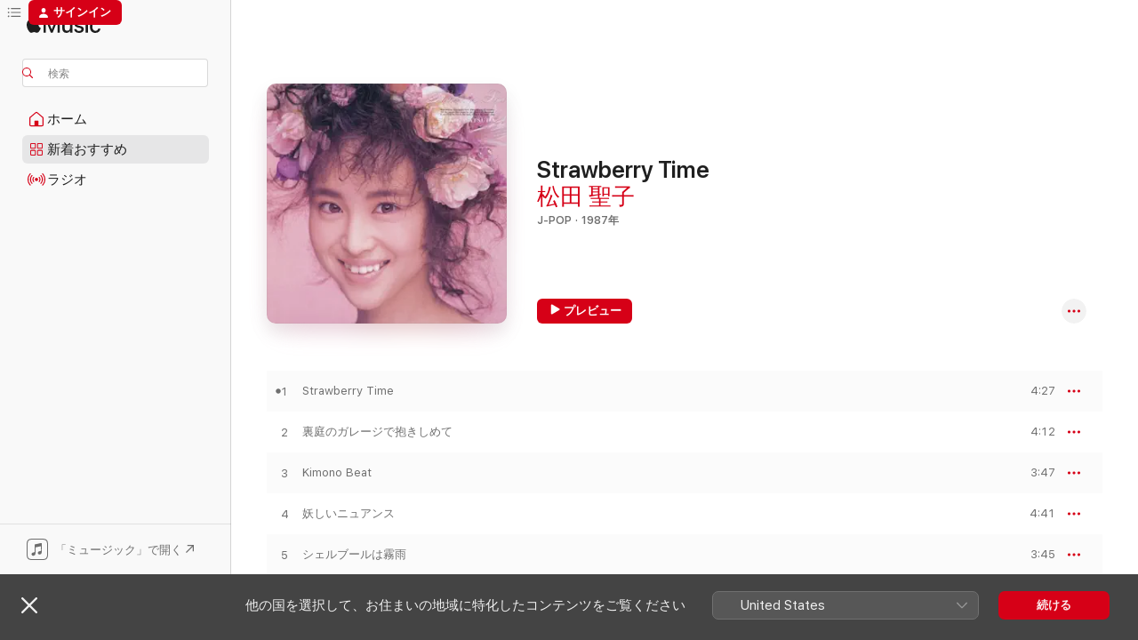

--- FILE ---
content_type: text/html
request_url: https://music.apple.com/jp/album/strawberry-time/1536763133?at=1l3voJv
body_size: 26887
content:
<!DOCTYPE html>
<html dir="ltr" lang="ja">
    <head>
        <!-- prettier-ignore -->
        <meta charset="utf-8">
        <!-- prettier-ignore -->
        <meta http-equiv="X-UA-Compatible" content="IE=edge">
        <!-- prettier-ignore -->
        <meta
            name="viewport"
            content="width=device-width,initial-scale=1,interactive-widget=resizes-content"
        >
        <!-- prettier-ignore -->
        <meta name="applicable-device" content="pc,mobile">
        <!-- prettier-ignore -->
        <meta name="referrer" content="strict-origin">
        <!-- prettier-ignore -->
        <link
            rel="apple-touch-icon"
            sizes="180x180"
            href="/assets/favicon/favicon-180.png"
        >
        <!-- prettier-ignore -->
        <link
            rel="icon"
            type="image/png"
            sizes="32x32"
            href="/assets/favicon/favicon-32.png"
        >
        <!-- prettier-ignore -->
        <link
            rel="icon"
            type="image/png"
            sizes="16x16"
            href="/assets/favicon/favicon-16.png"
        >
        <!-- prettier-ignore -->
        <link
            rel="mask-icon"
            href="/assets/favicon/favicon.svg"
            color="#fa233b"
        >
        <!-- prettier-ignore -->
        <link rel="manifest" href="/manifest.json">

        <title>‎Strawberry Time - 松田 聖子のアルバム - Apple Music</title><!-- HEAD_svelte-1cypuwr_START --><link rel="preconnect" href="//www.apple.com/wss/fonts" crossorigin="anonymous"><link rel="stylesheet" href="//www.apple.com/wss/fonts?families=SF+Pro,v4%7CSF+Pro+Icons,v1%7CSF+Pro+JP,v1&amp;display=swap" type="text/css" referrerpolicy="strict-origin-when-cross-origin"><!-- HEAD_svelte-1cypuwr_END --><!-- HEAD_svelte-eg3hvx_START -->    <meta name="description" content="松田 聖子のStrawberry TimeをApple Musicで聴く。1987年年。12曲。時間：51分。"> <meta name="keywords" content="聴く, Strawberry Time, 松田 聖子, 音楽, シングル, 曲, J-Pop, ストリーミング音楽, apple music"> <link rel="canonical" href="https://music.apple.com/jp/album/strawberry-time/1536763133">   <link rel="alternate" type="application/json+oembed" href="https://music.apple.com/api/oembed?url=https%3A%2F%2Fmusic.apple.com%2Fjp%2Falbum%2Fstrawberry-time%2F1536763133" title="松田 聖子の「Strawberry Time」をApple Musicで">  <meta name="al:ios:app_store_id" content="1108187390"> <meta name="al:ios:app_name" content="Apple Music"> <meta name="apple:content_id" content="1536763133"> <meta name="apple:title" content="Strawberry Time"> <meta name="apple:description" content="松田 聖子のStrawberry TimeをApple Musicで聴く。1987年年。12曲。時間：51分。">   <meta property="og:title" content="松田 聖子の「Strawberry Time」をApple Musicで"> <meta property="og:description" content="アルバム・1987年・12曲"> <meta property="og:site_name" content="Apple Music - Webプレイヤー"> <meta property="og:url" content="https://music.apple.com/jp/album/strawberry-time/1536763133"> <meta property="og:image" content="https://is1-ssl.mzstatic.com/image/thumb/Music114/v4/ac/30/14/ac30147b-fd22-8e94-49b2-3296b3c27df9/jacket_MHCL20160B00Z_550.jpg/1200x630bf-60.jpg"> <meta property="og:image:secure_url" content="https://is1-ssl.mzstatic.com/image/thumb/Music114/v4/ac/30/14/ac30147b-fd22-8e94-49b2-3296b3c27df9/jacket_MHCL20160B00Z_550.jpg/1200x630bf-60.jpg"> <meta property="og:image:alt" content="松田 聖子の「Strawberry Time」をApple Musicで"> <meta property="og:image:width" content="1200"> <meta property="og:image:height" content="630"> <meta property="og:image:type" content="image/jpg"> <meta property="og:type" content="music.album"> <meta property="og:locale" content="ja">  <meta property="music:song_count" content="12"> <meta property="music:song" content="https://music.apple.com/jp/song/strawberry-time/1536763137"> <meta property="music:song:preview_url:secure_url" content="https://music.apple.com/jp/song/strawberry-time/1536763137"> <meta property="music:song:disc" content="1"> <meta property="music:song:duration" content="PT4M27S"> <meta property="music:song:track" content="1">  <meta property="music:song" content="https://music.apple.com/jp/song/%E8%A3%8F%E5%BA%AD%E3%81%AE%E3%82%AC%E3%83%AC%E3%83%BC%E3%82%B8%E3%81%A7%E6%8A%B1%E3%81%8D%E3%81%97%E3%82%81%E3%81%A6/1536763138"> <meta property="music:song:preview_url:secure_url" content="https://music.apple.com/jp/song/%E8%A3%8F%E5%BA%AD%E3%81%AE%E3%82%AC%E3%83%AC%E3%83%BC%E3%82%B8%E3%81%A7%E6%8A%B1%E3%81%8D%E3%81%97%E3%82%81%E3%81%A6/1536763138"> <meta property="music:song:disc" content="1"> <meta property="music:song:duration" content="PT4M12S"> <meta property="music:song:track" content="2">  <meta property="music:song" content="https://music.apple.com/jp/song/kimono-beat/1536763139"> <meta property="music:song:preview_url:secure_url" content="https://music.apple.com/jp/song/kimono-beat/1536763139"> <meta property="music:song:disc" content="1"> <meta property="music:song:duration" content="PT3M47S"> <meta property="music:song:track" content="3">  <meta property="music:song" content="https://music.apple.com/jp/song/%E5%A6%96%E3%81%97%E3%81%84%E3%83%8B%E3%83%A5%E3%82%A2%E3%83%B3%E3%82%B9/1536763140"> <meta property="music:song:preview_url:secure_url" content="https://music.apple.com/jp/song/%E5%A6%96%E3%81%97%E3%81%84%E3%83%8B%E3%83%A5%E3%82%A2%E3%83%B3%E3%82%B9/1536763140"> <meta property="music:song:disc" content="1"> <meta property="music:song:duration" content="PT4M41S"> <meta property="music:song:track" content="4">  <meta property="music:song" content="https://music.apple.com/jp/song/%E3%82%B7%E3%82%A7%E3%83%AB%E3%83%96%E3%83%BC%E3%83%AB%E3%81%AF%E9%9C%A7%E9%9B%A8/1536763141"> <meta property="music:song:preview_url:secure_url" content="https://music.apple.com/jp/song/%E3%82%B7%E3%82%A7%E3%83%AB%E3%83%96%E3%83%BC%E3%83%AB%E3%81%AF%E9%9C%A7%E9%9B%A8/1536763141"> <meta property="music:song:disc" content="1"> <meta property="music:song:duration" content="PT3M45S"> <meta property="music:song:track" content="5">  <meta property="music:song" content="https://music.apple.com/jp/song/all-of-you/1536763142"> <meta property="music:song:preview_url:secure_url" content="https://music.apple.com/jp/song/all-of-you/1536763142"> <meta property="music:song:disc" content="1"> <meta property="music:song:duration" content="PT4M22S"> <meta property="music:song:track" content="6">  <meta property="music:song" content="https://music.apple.com/jp/song/%E9%9B%9B%E8%8F%8A%E3%81%AE%E5%9C%B0%E5%B9%B3%E7%B7%9A/1536763143"> <meta property="music:song:preview_url:secure_url" content="https://music.apple.com/jp/song/%E9%9B%9B%E8%8F%8A%E3%81%AE%E5%9C%B0%E5%B9%B3%E7%B7%9A/1536763143"> <meta property="music:song:disc" content="1"> <meta property="music:song:duration" content="PT4M20S"> <meta property="music:song:track" content="7">  <meta property="music:song" content="https://music.apple.com/jp/song/%E3%83%81%E3%83%A3%E3%83%B3%E3%82%B9%E3%81%AF2%E5%BA%A6%E3%81%AA%E3%81%84%E3%81%AE%E3%82%88/1536763144"> <meta property="music:song:preview_url:secure_url" content="https://music.apple.com/jp/song/%E3%83%81%E3%83%A3%E3%83%B3%E3%82%B9%E3%81%AF2%E5%BA%A6%E3%81%AA%E3%81%84%E3%81%AE%E3%82%88/1536763144"> <meta property="music:song:disc" content="1"> <meta property="music:song:duration" content="PT4M20S"> <meta property="music:song:track" content="8">  <meta property="music:song" content="https://music.apple.com/jp/song/%E3%83%94%E3%83%B3%E3%82%AF%E3%81%AE%E8%B1%B9/1536763145"> <meta property="music:song:preview_url:secure_url" content="https://music.apple.com/jp/song/%E3%83%94%E3%83%B3%E3%82%AF%E3%81%AE%E8%B1%B9/1536763145"> <meta property="music:song:disc" content="1"> <meta property="music:song:duration" content="PT4M44S"> <meta property="music:song:track" content="9">  <meta property="music:song" content="https://music.apple.com/jp/song/love/1536763446"> <meta property="music:song:preview_url:secure_url" content="https://music.apple.com/jp/song/love/1536763446"> <meta property="music:song:disc" content="1"> <meta property="music:song:duration" content="PT4M30S"> <meta property="music:song:track" content="10">  <meta property="music:song" content="https://music.apple.com/jp/song/strawberry-time-%E3%82%AA%E3%83%AA%E3%82%B8%E3%83%8A%E3%83%AB-%E3%82%AB%E3%83%A9%E3%82%AA%E3%82%B1/1536763447"> <meta property="music:song:preview_url:secure_url" content="https://music.apple.com/jp/song/strawberry-time-%E3%82%AA%E3%83%AA%E3%82%B8%E3%83%8A%E3%83%AB-%E3%82%AB%E3%83%A9%E3%82%AA%E3%82%B1/1536763447"> <meta property="music:song:disc" content="1"> <meta property="music:song:duration" content="PT4M1S"> <meta property="music:song:track" content="11">  <meta property="music:song" content="https://music.apple.com/jp/song/%E8%A3%8F%E5%BA%AD%E3%81%AE%E3%82%AC%E3%83%AC%E3%83%BC%E3%82%B8%E3%81%A7%E6%8A%B1%E3%81%8D%E3%81%97%E3%82%81%E3%81%A6-%E3%82%AA%E3%83%AA%E3%82%B8%E3%83%8A%E3%83%AB-%E3%82%AB%E3%83%A9%E3%82%AA%E3%82%B1/1536763448"> <meta property="music:song:preview_url:secure_url" content="https://music.apple.com/jp/song/%E8%A3%8F%E5%BA%AD%E3%81%AE%E3%82%AC%E3%83%AC%E3%83%BC%E3%82%B8%E3%81%A7%E6%8A%B1%E3%81%8D%E3%81%97%E3%82%81%E3%81%A6-%E3%82%AA%E3%83%AA%E3%82%B8%E3%83%8A%E3%83%AB-%E3%82%AB%E3%83%A9%E3%82%AA%E3%82%B1/1536763448"> <meta property="music:song:disc" content="1"> <meta property="music:song:duration" content="PT4M12S"> <meta property="music:song:track" content="12">   <meta property="music:musician" content="https://music.apple.com/jp/artist/%E6%9D%BE%E7%94%B0-%E8%81%96%E5%AD%90/76115834"> <meta property="music:release_date" content="1987-01-01T00:00:00.000Z">   <meta name="twitter:title" content="松田 聖子の「Strawberry Time」をApple Musicで"> <meta name="twitter:description" content="アルバム・1987年・12曲"> <meta name="twitter:site" content="@AppleMusic"> <meta name="twitter:image" content="https://is1-ssl.mzstatic.com/image/thumb/Music114/v4/ac/30/14/ac30147b-fd22-8e94-49b2-3296b3c27df9/jacket_MHCL20160B00Z_550.jpg/600x600bf-60.jpg"> <meta name="twitter:image:alt" content="松田 聖子の「Strawberry Time」をApple Musicで"> <meta name="twitter:card" content="summary">       <!-- HTML_TAG_START -->
                <script id=schema:music-album type="application/ld+json">
                    {"@context":"http://schema.org","@type":"MusicAlbum","name":"Strawberry Time","description":"松田 聖子のStrawberry TimeをApple Musicで聴く。1987年年。12曲。時間：51分。","citation":[{"@type":"MusicAlbum","image":"https://is1-ssl.mzstatic.com/image/thumb/Music115/v4/05/e3/12/05e31219-f7a5-e994-067b-e8ca757f9916/825646249770.jpg/1200x630bb.jpg","url":"https://music.apple.com/jp/album/anniversary-2012-remaster/1388998536","name":"ANNIVERSARY (2012 Remaster)"},{"@type":"MusicAlbum","image":"https://is1-ssl.mzstatic.com/image/thumb/Music/9a/ff/33/mzi.sjshurgq.jpg/1200x630bb.jpg","url":"https://music.apple.com/jp/album/love/300828023","name":"LOVE"},{"@type":"MusicAlbum","image":"https://is1-ssl.mzstatic.com/image/thumb/Music124/v4/2a/37/6a/2a376a9d-2d74-12d4-47b6-9eae06494096/jacket_BVCL00941B00Z_550.jpg/1200x630bb.jpg","url":"https://music.apple.com/jp/album/university-street/1535982933","name":"UNIVERSITY STREET"},{"@type":"MusicAlbum","image":"https://is1-ssl.mzstatic.com/image/thumb/Music114/v4/e4/b2/87/e4b287f3-2723-2a01-8550-cca2862c9a3b/jacket_SRCL02964B00Z_550.jpg/1200x630bb.jpg","url":"https://music.apple.com/jp/album/presents/1537342966","name":"PRESENTS"},{"@type":"MusicAlbum","image":"https://is1-ssl.mzstatic.com/image/thumb/Music124/v4/9d/8c/93/9d8c93c6-9486-9452-13fc-6c6ae7929df3/jacket_MHCL20122B00Z_550.jpg/1200x630bb.jpg","url":"https://music.apple.com/jp/album/refined-songs-collection-nanno-25th-anniversary/1536759458","name":"ReFined-Songs Collection〜NANNO 25th Anniversary"},{"@type":"MusicAlbum","image":"https://is1-ssl.mzstatic.com/image/thumb/Music118/v4/a6/40/0d/a6400dee-b6c4-4383-af50-c1f6dcbc9e62/00600406779052.rgb.jpg/1200x630bb.jpg","url":"https://music.apple.com/jp/album/kokinshuu-bonus-track-version/1443321682","name":"古今集 (スペシャル編付)"},{"@type":"MusicAlbum","image":"https://is1-ssl.mzstatic.com/image/thumb/Music/v4/5e/e4/e6/5ee4e6e8-6e8b-3a5c-a6fd-965dc446d789/825646583232.jpg/1200x630bb.jpg","url":"https://music.apple.com/jp/album/%E3%82%B6-%E6%A3%AE%E9%AB%98/528981543","name":"ザ・森高"},{"@type":"MusicAlbum","image":"https://is1-ssl.mzstatic.com/image/thumb/Music124/v4/bd/45/60/bd4560cd-6740-9895-1ddb-0ddc02aaaebf/jacket_ESXX01290B00Z_550.jpg/1200x630bb.jpg","url":"https://music.apple.com/jp/album/eyes-30th-anniversary-edition/1536314278","name":"eyes -30th Anniversary Edition-"},{"@type":"MusicAlbum","image":"https://is1-ssl.mzstatic.com/image/thumb/Music6/v4/14/4e/ff/144eff1f-6787-596d-7738-4c854314c70e/00094631404450.jpg/1200x630bb.jpg","url":"https://music.apple.com/jp/album/one-night-at-the-chapel-special-collection/720378710","name":"One Night At The Chapel ~Special Collection~"},{"@type":"MusicAlbum","image":"https://is1-ssl.mzstatic.com/image/thumb/Music114/v4/d4/be/c1/d4bec1a2-2681-f05d-5578-640a09e3aa22/jacket_MHCL10078B00Z_550.jpg/1200x630bb.jpg","url":"https://music.apple.com/jp/album/%E3%82%B3%E3%83%B3%E3%83%97%E3%83%AA%E3%83%BC%E3%83%88%E7%99%BE%E6%81%B5%E5%9B%9E%E5%B8%B0/1536755426","name":"コンプリート百恵回帰"}],"tracks":[{"@type":"MusicRecording","name":"Strawberry Time","duration":"PT4M27S","url":"https://music.apple.com/jp/song/strawberry-time/1536763137","offers":{"@type":"Offer","category":"free","price":0},"audio":{"@type":"AudioObject","potentialAction":{"@type":"ListenAction","expectsAcceptanceOf":{"@type":"Offer","category":"free"},"target":{"@type":"EntryPoint","actionPlatform":"https://music.apple.com/jp/song/strawberry-time/1536763137"}},"name":"Strawberry Time","contentUrl":"https://audio-ssl.itunes.apple.com/itunes-assets/AudioPreview115/v4/9b/e9/28/9be9288f-11c1-ec9b-0206-53805e985673/mzaf_11592065045794972513.plus.aac.ep.m4a","duration":"PT4M27S","uploadDate":"1987-01-01","thumbnailUrl":"https://is1-ssl.mzstatic.com/image/thumb/Music114/v4/ac/30/14/ac30147b-fd22-8e94-49b2-3296b3c27df9/jacket_MHCL20160B00Z_550.jpg/1200x630bb.jpg"}},{"@type":"MusicRecording","name":"裏庭のガレージで抱きしめて","duration":"PT4M12S","url":"https://music.apple.com/jp/song/%E8%A3%8F%E5%BA%AD%E3%81%AE%E3%82%AC%E3%83%AC%E3%83%BC%E3%82%B8%E3%81%A7%E6%8A%B1%E3%81%8D%E3%81%97%E3%82%81%E3%81%A6/1536763138","offers":{"@type":"Offer","category":"free","price":0},"audio":{"@type":"AudioObject","potentialAction":{"@type":"ListenAction","expectsAcceptanceOf":{"@type":"Offer","category":"free"},"target":{"@type":"EntryPoint","actionPlatform":"https://music.apple.com/jp/song/%E8%A3%8F%E5%BA%AD%E3%81%AE%E3%82%AC%E3%83%AC%E3%83%BC%E3%82%B8%E3%81%A7%E6%8A%B1%E3%81%8D%E3%81%97%E3%82%81%E3%81%A6/1536763138"}},"name":"裏庭のガレージで抱きしめて","contentUrl":"https://audio-ssl.itunes.apple.com/itunes-assets/AudioPreview125/v4/94/bc/7f/94bc7fa8-f601-8576-41a8-e04263585a54/mzaf_16603633913644017539.plus.aac.ep.m4a","duration":"PT4M12S","uploadDate":"1987-01-01","thumbnailUrl":"https://is1-ssl.mzstatic.com/image/thumb/Music114/v4/ac/30/14/ac30147b-fd22-8e94-49b2-3296b3c27df9/jacket_MHCL20160B00Z_550.jpg/1200x630bb.jpg"}},{"@type":"MusicRecording","name":"Kimono Beat","duration":"PT3M47S","url":"https://music.apple.com/jp/song/kimono-beat/1536763139","offers":{"@type":"Offer","category":"free","price":0},"audio":{"@type":"AudioObject","potentialAction":{"@type":"ListenAction","expectsAcceptanceOf":{"@type":"Offer","category":"free"},"target":{"@type":"EntryPoint","actionPlatform":"https://music.apple.com/jp/song/kimono-beat/1536763139"}},"name":"Kimono Beat","contentUrl":"https://audio-ssl.itunes.apple.com/itunes-assets/AudioPreview115/v4/ec/c0/a8/ecc0a8f3-3238-fd87-6c81-6ca8fa0c0228/mzaf_12722441362136030111.plus.aac.ep.m4a","duration":"PT3M47S","uploadDate":"1980-01-01","thumbnailUrl":"https://is1-ssl.mzstatic.com/image/thumb/Music114/v4/ac/30/14/ac30147b-fd22-8e94-49b2-3296b3c27df9/jacket_MHCL20160B00Z_550.jpg/1200x630bb.jpg"}},{"@type":"MusicRecording","name":"妖しいニュアンス","duration":"PT4M41S","url":"https://music.apple.com/jp/song/%E5%A6%96%E3%81%97%E3%81%84%E3%83%8B%E3%83%A5%E3%82%A2%E3%83%B3%E3%82%B9/1536763140","offers":{"@type":"Offer","category":"free","price":0},"audio":{"@type":"AudioObject","potentialAction":{"@type":"ListenAction","expectsAcceptanceOf":{"@type":"Offer","category":"free"},"target":{"@type":"EntryPoint","actionPlatform":"https://music.apple.com/jp/song/%E5%A6%96%E3%81%97%E3%81%84%E3%83%8B%E3%83%A5%E3%82%A2%E3%83%B3%E3%82%B9/1536763140"}},"name":"妖しいニュアンス","contentUrl":"https://audio-ssl.itunes.apple.com/itunes-assets/AudioPreview115/v4/16/fc/c5/16fcc523-54aa-fd49-210b-bb1d9627ad8f/mzaf_12443071880052482646.plus.aac.ep.m4a","duration":"PT4M41S","uploadDate":"1987-01-01","thumbnailUrl":"https://is1-ssl.mzstatic.com/image/thumb/Music114/v4/ac/30/14/ac30147b-fd22-8e94-49b2-3296b3c27df9/jacket_MHCL20160B00Z_550.jpg/1200x630bb.jpg"}},{"@type":"MusicRecording","name":"シェルブールは霧雨","duration":"PT3M45S","url":"https://music.apple.com/jp/song/%E3%82%B7%E3%82%A7%E3%83%AB%E3%83%96%E3%83%BC%E3%83%AB%E3%81%AF%E9%9C%A7%E9%9B%A8/1536763141","offers":{"@type":"Offer","category":"free","price":0},"audio":{"@type":"AudioObject","potentialAction":{"@type":"ListenAction","expectsAcceptanceOf":{"@type":"Offer","category":"free"},"target":{"@type":"EntryPoint","actionPlatform":"https://music.apple.com/jp/song/%E3%82%B7%E3%82%A7%E3%83%AB%E3%83%96%E3%83%BC%E3%83%AB%E3%81%AF%E9%9C%A7%E9%9B%A8/1536763141"}},"name":"シェルブールは霧雨","contentUrl":"https://audio-ssl.itunes.apple.com/itunes-assets/AudioPreview125/v4/95/8d/e4/958de4d6-ffd2-f018-cf40-970b72d0d4d4/mzaf_4047857637091147773.plus.aac.ep.m4a","duration":"PT3M45S","uploadDate":"1987-01-01","thumbnailUrl":"https://is1-ssl.mzstatic.com/image/thumb/Music114/v4/ac/30/14/ac30147b-fd22-8e94-49b2-3296b3c27df9/jacket_MHCL20160B00Z_550.jpg/1200x630bb.jpg"}},{"@type":"MusicRecording","name":"All Of You","duration":"PT4M22S","url":"https://music.apple.com/jp/song/all-of-you/1536763142","offers":{"@type":"Offer","category":"free","price":0},"audio":{"@type":"AudioObject","potentialAction":{"@type":"ListenAction","expectsAcceptanceOf":{"@type":"Offer","category":"free"},"target":{"@type":"EntryPoint","actionPlatform":"https://music.apple.com/jp/song/all-of-you/1536763142"}},"name":"All Of You","contentUrl":"https://audio-ssl.itunes.apple.com/itunes-assets/AudioPreview125/v4/55/b2/a5/55b2a521-f076-b812-848d-a720e8a5b989/mzaf_18292834741472044419.plus.aac.ep.m4a","duration":"PT4M22S","uploadDate":"1987-01-01","thumbnailUrl":"https://is1-ssl.mzstatic.com/image/thumb/Music114/v4/ac/30/14/ac30147b-fd22-8e94-49b2-3296b3c27df9/jacket_MHCL20160B00Z_550.jpg/1200x630bb.jpg"}},{"@type":"MusicRecording","name":"雛菊の地平線","duration":"PT4M20S","url":"https://music.apple.com/jp/song/%E9%9B%9B%E8%8F%8A%E3%81%AE%E5%9C%B0%E5%B9%B3%E7%B7%9A/1536763143","offers":{"@type":"Offer","category":"free","price":0},"audio":{"@type":"AudioObject","potentialAction":{"@type":"ListenAction","expectsAcceptanceOf":{"@type":"Offer","category":"free"},"target":{"@type":"EntryPoint","actionPlatform":"https://music.apple.com/jp/song/%E9%9B%9B%E8%8F%8A%E3%81%AE%E5%9C%B0%E5%B9%B3%E7%B7%9A/1536763143"}},"name":"雛菊の地平線","contentUrl":"https://audio-ssl.itunes.apple.com/itunes-assets/AudioPreview115/v4/a6/27/55/a6275549-8536-edd0-21a7-5f5f0ec4f88b/mzaf_16171365768057336834.plus.aac.ep.m4a","duration":"PT4M20S","uploadDate":"1987-01-01","thumbnailUrl":"https://is1-ssl.mzstatic.com/image/thumb/Music114/v4/ac/30/14/ac30147b-fd22-8e94-49b2-3296b3c27df9/jacket_MHCL20160B00Z_550.jpg/1200x630bb.jpg"}},{"@type":"MusicRecording","name":"チャンスは2度ないのよ","duration":"PT4M20S","url":"https://music.apple.com/jp/song/%E3%83%81%E3%83%A3%E3%83%B3%E3%82%B9%E3%81%AF2%E5%BA%A6%E3%81%AA%E3%81%84%E3%81%AE%E3%82%88/1536763144","offers":{"@type":"Offer","category":"free","price":0},"audio":{"@type":"AudioObject","potentialAction":{"@type":"ListenAction","expectsAcceptanceOf":{"@type":"Offer","category":"free"},"target":{"@type":"EntryPoint","actionPlatform":"https://music.apple.com/jp/song/%E3%83%81%E3%83%A3%E3%83%B3%E3%82%B9%E3%81%AF2%E5%BA%A6%E3%81%AA%E3%81%84%E3%81%AE%E3%82%88/1536763144"}},"name":"チャンスは2度ないのよ","contentUrl":"https://audio-ssl.itunes.apple.com/itunes-assets/AudioPreview125/v4/71/e3/be/71e3beb3-d285-10db-daf3-3339c665e29e/mzaf_3886838736595738180.plus.aac.ep.m4a","duration":"PT4M20S","uploadDate":"1987-01-01","thumbnailUrl":"https://is1-ssl.mzstatic.com/image/thumb/Music114/v4/ac/30/14/ac30147b-fd22-8e94-49b2-3296b3c27df9/jacket_MHCL20160B00Z_550.jpg/1200x630bb.jpg"}},{"@type":"MusicRecording","name":"ピンクの豹","duration":"PT4M44S","url":"https://music.apple.com/jp/song/%E3%83%94%E3%83%B3%E3%82%AF%E3%81%AE%E8%B1%B9/1536763145","offers":{"@type":"Offer","category":"free","price":0},"audio":{"@type":"AudioObject","potentialAction":{"@type":"ListenAction","expectsAcceptanceOf":{"@type":"Offer","category":"free"},"target":{"@type":"EntryPoint","actionPlatform":"https://music.apple.com/jp/song/%E3%83%94%E3%83%B3%E3%82%AF%E3%81%AE%E8%B1%B9/1536763145"}},"name":"ピンクの豹","contentUrl":"https://audio-ssl.itunes.apple.com/itunes-assets/AudioPreview125/v4/e6/fd/fc/e6fdfcb7-7455-18b0-a93e-86e741312966/mzaf_12656669092768120927.plus.aac.ep.m4a","duration":"PT4M44S","uploadDate":"1987-01-01","thumbnailUrl":"https://is1-ssl.mzstatic.com/image/thumb/Music114/v4/ac/30/14/ac30147b-fd22-8e94-49b2-3296b3c27df9/jacket_MHCL20160B00Z_550.jpg/1200x630bb.jpg"}},{"@type":"MusicRecording","name":"LOVE","duration":"PT4M30S","url":"https://music.apple.com/jp/song/love/1536763446","offers":{"@type":"Offer","category":"free","price":0},"audio":{"@type":"AudioObject","potentialAction":{"@type":"ListenAction","expectsAcceptanceOf":{"@type":"Offer","category":"free"},"target":{"@type":"EntryPoint","actionPlatform":"https://music.apple.com/jp/song/love/1536763446"}},"name":"LOVE","contentUrl":"https://audio-ssl.itunes.apple.com/itunes-assets/AudioPreview125/v4/75/31/1e/75311e81-de40-5ad5-60b2-6d4a44cd61fe/mzaf_16237738311220610651.plus.aac.ep.m4a","duration":"PT4M30S","uploadDate":"1987-01-01","thumbnailUrl":"https://is1-ssl.mzstatic.com/image/thumb/Music114/v4/ac/30/14/ac30147b-fd22-8e94-49b2-3296b3c27df9/jacket_MHCL20160B00Z_550.jpg/1200x630bb.jpg"}},{"@type":"MusicRecording","name":"Strawberry Time (オリジナル・カラオケ)","duration":"PT4M1S","url":"https://music.apple.com/jp/song/strawberry-time-%E3%82%AA%E3%83%AA%E3%82%B8%E3%83%8A%E3%83%AB-%E3%82%AB%E3%83%A9%E3%82%AA%E3%82%B1/1536763447","offers":{"@type":"Offer","category":"free","price":0},"audio":{"@type":"AudioObject","potentialAction":{"@type":"ListenAction","expectsAcceptanceOf":{"@type":"Offer","category":"free"},"target":{"@type":"EntryPoint","actionPlatform":"https://music.apple.com/jp/song/strawberry-time-%E3%82%AA%E3%83%AA%E3%82%B8%E3%83%8A%E3%83%AB-%E3%82%AB%E3%83%A9%E3%82%AA%E3%82%B1/1536763447"}},"name":"Strawberry Time (オリジナル・カラオケ)","contentUrl":"https://audio-ssl.itunes.apple.com/itunes-assets/AudioPreview125/v4/cb/dd/59/cbdd59c1-c34c-956f-fdf5-6dee8a9368db/mzaf_2912139066523046534.plus.aac.ep.m4a","duration":"PT4M1S","uploadDate":"1980-01-01","thumbnailUrl":"https://is1-ssl.mzstatic.com/image/thumb/Music114/v4/ac/30/14/ac30147b-fd22-8e94-49b2-3296b3c27df9/jacket_MHCL20160B00Z_550.jpg/1200x630bb.jpg"}},{"@type":"MusicRecording","name":"裏庭のガレージで抱きしめて(オリジナル・カラオケ)","duration":"PT4M12S","url":"https://music.apple.com/jp/song/%E8%A3%8F%E5%BA%AD%E3%81%AE%E3%82%AC%E3%83%AC%E3%83%BC%E3%82%B8%E3%81%A7%E6%8A%B1%E3%81%8D%E3%81%97%E3%82%81%E3%81%A6-%E3%82%AA%E3%83%AA%E3%82%B8%E3%83%8A%E3%83%AB-%E3%82%AB%E3%83%A9%E3%82%AA%E3%82%B1/1536763448","offers":{"@type":"Offer","category":"free","price":0},"audio":{"@type":"AudioObject","potentialAction":{"@type":"ListenAction","expectsAcceptanceOf":{"@type":"Offer","category":"free"},"target":{"@type":"EntryPoint","actionPlatform":"https://music.apple.com/jp/song/%E8%A3%8F%E5%BA%AD%E3%81%AE%E3%82%AC%E3%83%AC%E3%83%BC%E3%82%B8%E3%81%A7%E6%8A%B1%E3%81%8D%E3%81%97%E3%82%81%E3%81%A6-%E3%82%AA%E3%83%AA%E3%82%B8%E3%83%8A%E3%83%AB-%E3%82%AB%E3%83%A9%E3%82%AA%E3%82%B1/1536763448"}},"name":"裏庭のガレージで抱きしめて(オリジナル・カラオケ)","contentUrl":"https://audio-ssl.itunes.apple.com/itunes-assets/AudioPreview115/v4/79/00/92/790092f2-74f8-2b76-3cba-d35690390acc/mzaf_3672962341972374804.plus.aac.ep.m4a","duration":"PT4M12S","uploadDate":"1987-01-01","thumbnailUrl":"https://is1-ssl.mzstatic.com/image/thumb/Music114/v4/ac/30/14/ac30147b-fd22-8e94-49b2-3296b3c27df9/jacket_MHCL20160B00Z_550.jpg/1200x630bb.jpg"}}],"workExample":[{"@type":"MusicAlbum","image":"https://is1-ssl.mzstatic.com/image/thumb/Music124/v4/bb/7a/91/bb7a9111-1bb6-d932-f0b1-6336c124858b/jacket_MHCL20128B00Z_550.jpg/1200x630bb.jpg","url":"https://music.apple.com/jp/album/seiko-story-80s-hits-collection/1536759774","name":"SEIKO STORY〜80's HITS COLLECTION〜"},{"@type":"MusicAlbum","image":"https://is1-ssl.mzstatic.com/image/thumb/Music124/v4/86/04/7e/86047e08-3c23-b81c-36f5-77db9f789deb/jacket_SRCL05706B00Z_550.jpg/1200x630bb.jpg","url":"https://music.apple.com/jp/album/best-of-best-27/1538457958","name":"Best of Best 27"},{"@type":"MusicAlbum","image":"https://is1-ssl.mzstatic.com/image/thumb/Music114/v4/18/bc/32/18bc3263-7657-2730-0b57-a70198fc540f/jacket_MHCL20150B00Z_550.jpg/1200x630bb.jpg","url":"https://music.apple.com/jp/album/pineapple/1536761438","name":"Pineapple"},{"@type":"MusicAlbum","image":"https://is1-ssl.mzstatic.com/image/thumb/Music125/v4/bc/41/8c/bc418c97-ad67-894e-d3b0-0363a0779ef9/jacket_MHCL20154B00Z_550.jpg/1200x630bb.jpg","url":"https://music.apple.com/jp/album/%E3%83%A6%E3%83%BC%E3%83%88%E3%83%94%E3%82%A2/1536761818","name":"ユートピア"},{"@type":"MusicAlbum","image":"https://is1-ssl.mzstatic.com/image/thumb/Music114/v4/88/1e/f1/881ef1a5-5359-6d95-3b1a-f8d798e37619/20UMGMR76360.rgb.jpg/1200x630bb.jpg","url":"https://music.apple.com/jp/album/seiko-matsuda-2020/1532002456","name":"SEIKO MATSUDA 2020"},{"@type":"MusicAlbum","image":"https://is1-ssl.mzstatic.com/image/thumb/Music125/v4/06/27/10/06271018-5dc1-16f0-6e33-bdfaa76854f6/21UMGIM82844.rgb.jpg/1200x630bb.jpg","url":"https://music.apple.com/jp/album/zoku-40th-anniversary-album-seiko-matsuda-2021/1588677778","name":"続・40周年記念アルバム 「SEIKO MATSUDA 2021」"},{"@type":"MusicAlbum","image":"https://is1-ssl.mzstatic.com/image/thumb/Music124/v4/26/b2/96/26b29631-e09e-20a1-785a-1e2d742a5746/00602557529272.rgb.jpg/1200x630bb.jpg","url":"https://music.apple.com/jp/album/seiko-jazz/1440883904","name":"SEIKO JAZZ"},{"@type":"MusicAlbum","image":"https://is1-ssl.mzstatic.com/image/thumb/Music124/v4/71/36/56/7136565f-c32c-04c0-2b86-075694866c1e/jacket_MHCL20149B00Z_550.jpg/1200x630bb.jpg","url":"https://music.apple.com/jp/album/%E9%A2%A8%E7%AB%8B%E3%81%A1%E3%81%AC/1536761590","name":"風立ちぬ"},{"@type":"MusicAlbum","image":"https://is1-ssl.mzstatic.com/image/thumb/Music116/v4/5a/67/2b/5a672bb7-4c71-a4f3-92de-20c54179c99e/23UM1IM12182.rgb.jpg/1200x630bb.jpg","url":"https://music.apple.com/jp/album/seiko-jazz-3/1726162406","name":"SEIKO JAZZ 3"},{"@type":"MusicAlbum","image":"https://is1-ssl.mzstatic.com/image/thumb/Music211/v4/59/86/5a/59865abc-c962-f71f-1f8f-9c096f85d5ab/25UMGIM71059.rgb.jpg/1200x630bb.jpg","url":"https://music.apple.com/jp/album/eternal-idol-eternal-youth-seiko-matsuda-45th-anniversary/1816117332","name":"永遠のアイドル、永遠の青春、松田聖子。 〜45th Anniversary 究極オールタイムベスト〜"},{"@type":"MusicAlbum","image":"https://is1-ssl.mzstatic.com/image/thumb/Music115/v4/3c/f4/c7/3cf4c729-f378-c900-572d-d37e7d244ad2/jacket_MHCL20146B00Z_550.jpg/1200x630bb.jpg","url":"https://music.apple.com/jp/album/squall/1536760538","name":"SQUALL"},{"@type":"MusicAlbum","image":"https://is1-ssl.mzstatic.com/image/thumb/Music114/v4/5d/59/a0/5d59a084-ef1a-5f3b-6d0c-ec8de0153492/jacket_MHCL20153B00Z_550.jpg/1200x630bb.jpg","url":"https://music.apple.com/jp/album/candy/1536761948","name":"Candy"},{"@type":"MusicAlbum","image":"https://is1-ssl.mzstatic.com/image/thumb/Music122/v4/74/e0/63/74e0637a-931b-670c-7dc4-56a364841678/4582290386683.jpg/1200x630bb.jpg","url":"https://music.apple.com/jp/album/bible/1536883549","name":"BIBLE"},{"@type":"MusicAlbum","image":"https://is1-ssl.mzstatic.com/image/thumb/Music124/v4/24/09/9e/24099e36-1a3a-ba14-f0a7-232b832f4993/jacket_MHCL20155B00Z_550.jpg/1200x630bb.jpg","url":"https://music.apple.com/jp/album/canary/1536761839","name":"Canary"},{"@type":"MusicAlbum","image":"https://is1-ssl.mzstatic.com/image/thumb/Music114/v4/52/20/8b/52208b33-22d4-adcd-cba6-286bd0774c5d/jacket_MHCL30498B00Z_550.jpg/1200x630bb.jpg","url":"https://music.apple.com/jp/album/seiko-memories-masaaki-omura-works/1536798054","name":"SEIKO MEMORIES 〜Masaaki Omura Works〜"},{"@type":"MusicRecording","name":"Strawberry Time","duration":"PT4M27S","url":"https://music.apple.com/jp/song/strawberry-time/1536763137","offers":{"@type":"Offer","category":"free","price":0},"audio":{"@type":"AudioObject","potentialAction":{"@type":"ListenAction","expectsAcceptanceOf":{"@type":"Offer","category":"free"},"target":{"@type":"EntryPoint","actionPlatform":"https://music.apple.com/jp/song/strawberry-time/1536763137"}},"name":"Strawberry Time","contentUrl":"https://audio-ssl.itunes.apple.com/itunes-assets/AudioPreview115/v4/9b/e9/28/9be9288f-11c1-ec9b-0206-53805e985673/mzaf_11592065045794972513.plus.aac.ep.m4a","duration":"PT4M27S","uploadDate":"1987-01-01","thumbnailUrl":"https://is1-ssl.mzstatic.com/image/thumb/Music114/v4/ac/30/14/ac30147b-fd22-8e94-49b2-3296b3c27df9/jacket_MHCL20160B00Z_550.jpg/1200x630bb.jpg"}},{"@type":"MusicRecording","name":"裏庭のガレージで抱きしめて","duration":"PT4M12S","url":"https://music.apple.com/jp/song/%E8%A3%8F%E5%BA%AD%E3%81%AE%E3%82%AC%E3%83%AC%E3%83%BC%E3%82%B8%E3%81%A7%E6%8A%B1%E3%81%8D%E3%81%97%E3%82%81%E3%81%A6/1536763138","offers":{"@type":"Offer","category":"free","price":0},"audio":{"@type":"AudioObject","potentialAction":{"@type":"ListenAction","expectsAcceptanceOf":{"@type":"Offer","category":"free"},"target":{"@type":"EntryPoint","actionPlatform":"https://music.apple.com/jp/song/%E8%A3%8F%E5%BA%AD%E3%81%AE%E3%82%AC%E3%83%AC%E3%83%BC%E3%82%B8%E3%81%A7%E6%8A%B1%E3%81%8D%E3%81%97%E3%82%81%E3%81%A6/1536763138"}},"name":"裏庭のガレージで抱きしめて","contentUrl":"https://audio-ssl.itunes.apple.com/itunes-assets/AudioPreview125/v4/94/bc/7f/94bc7fa8-f601-8576-41a8-e04263585a54/mzaf_16603633913644017539.plus.aac.ep.m4a","duration":"PT4M12S","uploadDate":"1987-01-01","thumbnailUrl":"https://is1-ssl.mzstatic.com/image/thumb/Music114/v4/ac/30/14/ac30147b-fd22-8e94-49b2-3296b3c27df9/jacket_MHCL20160B00Z_550.jpg/1200x630bb.jpg"}},{"@type":"MusicRecording","name":"Kimono Beat","duration":"PT3M47S","url":"https://music.apple.com/jp/song/kimono-beat/1536763139","offers":{"@type":"Offer","category":"free","price":0},"audio":{"@type":"AudioObject","potentialAction":{"@type":"ListenAction","expectsAcceptanceOf":{"@type":"Offer","category":"free"},"target":{"@type":"EntryPoint","actionPlatform":"https://music.apple.com/jp/song/kimono-beat/1536763139"}},"name":"Kimono Beat","contentUrl":"https://audio-ssl.itunes.apple.com/itunes-assets/AudioPreview115/v4/ec/c0/a8/ecc0a8f3-3238-fd87-6c81-6ca8fa0c0228/mzaf_12722441362136030111.plus.aac.ep.m4a","duration":"PT3M47S","uploadDate":"1980-01-01","thumbnailUrl":"https://is1-ssl.mzstatic.com/image/thumb/Music114/v4/ac/30/14/ac30147b-fd22-8e94-49b2-3296b3c27df9/jacket_MHCL20160B00Z_550.jpg/1200x630bb.jpg"}},{"@type":"MusicRecording","name":"妖しいニュアンス","duration":"PT4M41S","url":"https://music.apple.com/jp/song/%E5%A6%96%E3%81%97%E3%81%84%E3%83%8B%E3%83%A5%E3%82%A2%E3%83%B3%E3%82%B9/1536763140","offers":{"@type":"Offer","category":"free","price":0},"audio":{"@type":"AudioObject","potentialAction":{"@type":"ListenAction","expectsAcceptanceOf":{"@type":"Offer","category":"free"},"target":{"@type":"EntryPoint","actionPlatform":"https://music.apple.com/jp/song/%E5%A6%96%E3%81%97%E3%81%84%E3%83%8B%E3%83%A5%E3%82%A2%E3%83%B3%E3%82%B9/1536763140"}},"name":"妖しいニュアンス","contentUrl":"https://audio-ssl.itunes.apple.com/itunes-assets/AudioPreview115/v4/16/fc/c5/16fcc523-54aa-fd49-210b-bb1d9627ad8f/mzaf_12443071880052482646.plus.aac.ep.m4a","duration":"PT4M41S","uploadDate":"1987-01-01","thumbnailUrl":"https://is1-ssl.mzstatic.com/image/thumb/Music114/v4/ac/30/14/ac30147b-fd22-8e94-49b2-3296b3c27df9/jacket_MHCL20160B00Z_550.jpg/1200x630bb.jpg"}},{"@type":"MusicRecording","name":"シェルブールは霧雨","duration":"PT3M45S","url":"https://music.apple.com/jp/song/%E3%82%B7%E3%82%A7%E3%83%AB%E3%83%96%E3%83%BC%E3%83%AB%E3%81%AF%E9%9C%A7%E9%9B%A8/1536763141","offers":{"@type":"Offer","category":"free","price":0},"audio":{"@type":"AudioObject","potentialAction":{"@type":"ListenAction","expectsAcceptanceOf":{"@type":"Offer","category":"free"},"target":{"@type":"EntryPoint","actionPlatform":"https://music.apple.com/jp/song/%E3%82%B7%E3%82%A7%E3%83%AB%E3%83%96%E3%83%BC%E3%83%AB%E3%81%AF%E9%9C%A7%E9%9B%A8/1536763141"}},"name":"シェルブールは霧雨","contentUrl":"https://audio-ssl.itunes.apple.com/itunes-assets/AudioPreview125/v4/95/8d/e4/958de4d6-ffd2-f018-cf40-970b72d0d4d4/mzaf_4047857637091147773.plus.aac.ep.m4a","duration":"PT3M45S","uploadDate":"1987-01-01","thumbnailUrl":"https://is1-ssl.mzstatic.com/image/thumb/Music114/v4/ac/30/14/ac30147b-fd22-8e94-49b2-3296b3c27df9/jacket_MHCL20160B00Z_550.jpg/1200x630bb.jpg"}},{"@type":"MusicRecording","name":"All Of You","duration":"PT4M22S","url":"https://music.apple.com/jp/song/all-of-you/1536763142","offers":{"@type":"Offer","category":"free","price":0},"audio":{"@type":"AudioObject","potentialAction":{"@type":"ListenAction","expectsAcceptanceOf":{"@type":"Offer","category":"free"},"target":{"@type":"EntryPoint","actionPlatform":"https://music.apple.com/jp/song/all-of-you/1536763142"}},"name":"All Of You","contentUrl":"https://audio-ssl.itunes.apple.com/itunes-assets/AudioPreview125/v4/55/b2/a5/55b2a521-f076-b812-848d-a720e8a5b989/mzaf_18292834741472044419.plus.aac.ep.m4a","duration":"PT4M22S","uploadDate":"1987-01-01","thumbnailUrl":"https://is1-ssl.mzstatic.com/image/thumb/Music114/v4/ac/30/14/ac30147b-fd22-8e94-49b2-3296b3c27df9/jacket_MHCL20160B00Z_550.jpg/1200x630bb.jpg"}},{"@type":"MusicRecording","name":"雛菊の地平線","duration":"PT4M20S","url":"https://music.apple.com/jp/song/%E9%9B%9B%E8%8F%8A%E3%81%AE%E5%9C%B0%E5%B9%B3%E7%B7%9A/1536763143","offers":{"@type":"Offer","category":"free","price":0},"audio":{"@type":"AudioObject","potentialAction":{"@type":"ListenAction","expectsAcceptanceOf":{"@type":"Offer","category":"free"},"target":{"@type":"EntryPoint","actionPlatform":"https://music.apple.com/jp/song/%E9%9B%9B%E8%8F%8A%E3%81%AE%E5%9C%B0%E5%B9%B3%E7%B7%9A/1536763143"}},"name":"雛菊の地平線","contentUrl":"https://audio-ssl.itunes.apple.com/itunes-assets/AudioPreview115/v4/a6/27/55/a6275549-8536-edd0-21a7-5f5f0ec4f88b/mzaf_16171365768057336834.plus.aac.ep.m4a","duration":"PT4M20S","uploadDate":"1987-01-01","thumbnailUrl":"https://is1-ssl.mzstatic.com/image/thumb/Music114/v4/ac/30/14/ac30147b-fd22-8e94-49b2-3296b3c27df9/jacket_MHCL20160B00Z_550.jpg/1200x630bb.jpg"}},{"@type":"MusicRecording","name":"チャンスは2度ないのよ","duration":"PT4M20S","url":"https://music.apple.com/jp/song/%E3%83%81%E3%83%A3%E3%83%B3%E3%82%B9%E3%81%AF2%E5%BA%A6%E3%81%AA%E3%81%84%E3%81%AE%E3%82%88/1536763144","offers":{"@type":"Offer","category":"free","price":0},"audio":{"@type":"AudioObject","potentialAction":{"@type":"ListenAction","expectsAcceptanceOf":{"@type":"Offer","category":"free"},"target":{"@type":"EntryPoint","actionPlatform":"https://music.apple.com/jp/song/%E3%83%81%E3%83%A3%E3%83%B3%E3%82%B9%E3%81%AF2%E5%BA%A6%E3%81%AA%E3%81%84%E3%81%AE%E3%82%88/1536763144"}},"name":"チャンスは2度ないのよ","contentUrl":"https://audio-ssl.itunes.apple.com/itunes-assets/AudioPreview125/v4/71/e3/be/71e3beb3-d285-10db-daf3-3339c665e29e/mzaf_3886838736595738180.plus.aac.ep.m4a","duration":"PT4M20S","uploadDate":"1987-01-01","thumbnailUrl":"https://is1-ssl.mzstatic.com/image/thumb/Music114/v4/ac/30/14/ac30147b-fd22-8e94-49b2-3296b3c27df9/jacket_MHCL20160B00Z_550.jpg/1200x630bb.jpg"}},{"@type":"MusicRecording","name":"ピンクの豹","duration":"PT4M44S","url":"https://music.apple.com/jp/song/%E3%83%94%E3%83%B3%E3%82%AF%E3%81%AE%E8%B1%B9/1536763145","offers":{"@type":"Offer","category":"free","price":0},"audio":{"@type":"AudioObject","potentialAction":{"@type":"ListenAction","expectsAcceptanceOf":{"@type":"Offer","category":"free"},"target":{"@type":"EntryPoint","actionPlatform":"https://music.apple.com/jp/song/%E3%83%94%E3%83%B3%E3%82%AF%E3%81%AE%E8%B1%B9/1536763145"}},"name":"ピンクの豹","contentUrl":"https://audio-ssl.itunes.apple.com/itunes-assets/AudioPreview125/v4/e6/fd/fc/e6fdfcb7-7455-18b0-a93e-86e741312966/mzaf_12656669092768120927.plus.aac.ep.m4a","duration":"PT4M44S","uploadDate":"1987-01-01","thumbnailUrl":"https://is1-ssl.mzstatic.com/image/thumb/Music114/v4/ac/30/14/ac30147b-fd22-8e94-49b2-3296b3c27df9/jacket_MHCL20160B00Z_550.jpg/1200x630bb.jpg"}},{"@type":"MusicRecording","name":"LOVE","duration":"PT4M30S","url":"https://music.apple.com/jp/song/love/1536763446","offers":{"@type":"Offer","category":"free","price":0},"audio":{"@type":"AudioObject","potentialAction":{"@type":"ListenAction","expectsAcceptanceOf":{"@type":"Offer","category":"free"},"target":{"@type":"EntryPoint","actionPlatform":"https://music.apple.com/jp/song/love/1536763446"}},"name":"LOVE","contentUrl":"https://audio-ssl.itunes.apple.com/itunes-assets/AudioPreview125/v4/75/31/1e/75311e81-de40-5ad5-60b2-6d4a44cd61fe/mzaf_16237738311220610651.plus.aac.ep.m4a","duration":"PT4M30S","uploadDate":"1987-01-01","thumbnailUrl":"https://is1-ssl.mzstatic.com/image/thumb/Music114/v4/ac/30/14/ac30147b-fd22-8e94-49b2-3296b3c27df9/jacket_MHCL20160B00Z_550.jpg/1200x630bb.jpg"}},{"@type":"MusicRecording","name":"Strawberry Time (オリジナル・カラオケ)","duration":"PT4M1S","url":"https://music.apple.com/jp/song/strawberry-time-%E3%82%AA%E3%83%AA%E3%82%B8%E3%83%8A%E3%83%AB-%E3%82%AB%E3%83%A9%E3%82%AA%E3%82%B1/1536763447","offers":{"@type":"Offer","category":"free","price":0},"audio":{"@type":"AudioObject","potentialAction":{"@type":"ListenAction","expectsAcceptanceOf":{"@type":"Offer","category":"free"},"target":{"@type":"EntryPoint","actionPlatform":"https://music.apple.com/jp/song/strawberry-time-%E3%82%AA%E3%83%AA%E3%82%B8%E3%83%8A%E3%83%AB-%E3%82%AB%E3%83%A9%E3%82%AA%E3%82%B1/1536763447"}},"name":"Strawberry Time (オリジナル・カラオケ)","contentUrl":"https://audio-ssl.itunes.apple.com/itunes-assets/AudioPreview125/v4/cb/dd/59/cbdd59c1-c34c-956f-fdf5-6dee8a9368db/mzaf_2912139066523046534.plus.aac.ep.m4a","duration":"PT4M1S","uploadDate":"1980-01-01","thumbnailUrl":"https://is1-ssl.mzstatic.com/image/thumb/Music114/v4/ac/30/14/ac30147b-fd22-8e94-49b2-3296b3c27df9/jacket_MHCL20160B00Z_550.jpg/1200x630bb.jpg"}},{"@type":"MusicRecording","name":"裏庭のガレージで抱きしめて(オリジナル・カラオケ)","duration":"PT4M12S","url":"https://music.apple.com/jp/song/%E8%A3%8F%E5%BA%AD%E3%81%AE%E3%82%AC%E3%83%AC%E3%83%BC%E3%82%B8%E3%81%A7%E6%8A%B1%E3%81%8D%E3%81%97%E3%82%81%E3%81%A6-%E3%82%AA%E3%83%AA%E3%82%B8%E3%83%8A%E3%83%AB-%E3%82%AB%E3%83%A9%E3%82%AA%E3%82%B1/1536763448","offers":{"@type":"Offer","category":"free","price":0},"audio":{"@type":"AudioObject","potentialAction":{"@type":"ListenAction","expectsAcceptanceOf":{"@type":"Offer","category":"free"},"target":{"@type":"EntryPoint","actionPlatform":"https://music.apple.com/jp/song/%E8%A3%8F%E5%BA%AD%E3%81%AE%E3%82%AC%E3%83%AC%E3%83%BC%E3%82%B8%E3%81%A7%E6%8A%B1%E3%81%8D%E3%81%97%E3%82%81%E3%81%A6-%E3%82%AA%E3%83%AA%E3%82%B8%E3%83%8A%E3%83%AB-%E3%82%AB%E3%83%A9%E3%82%AA%E3%82%B1/1536763448"}},"name":"裏庭のガレージで抱きしめて(オリジナル・カラオケ)","contentUrl":"https://audio-ssl.itunes.apple.com/itunes-assets/AudioPreview115/v4/79/00/92/790092f2-74f8-2b76-3cba-d35690390acc/mzaf_3672962341972374804.plus.aac.ep.m4a","duration":"PT4M12S","uploadDate":"1987-01-01","thumbnailUrl":"https://is1-ssl.mzstatic.com/image/thumb/Music114/v4/ac/30/14/ac30147b-fd22-8e94-49b2-3296b3c27df9/jacket_MHCL20160B00Z_550.jpg/1200x630bb.jpg"}}],"url":"https://music.apple.com/jp/album/strawberry-time/1536763133","image":"https://is1-ssl.mzstatic.com/image/thumb/Music114/v4/ac/30/14/ac30147b-fd22-8e94-49b2-3296b3c27df9/jacket_MHCL20160B00Z_550.jpg/1200x630bb.jpg","potentialAction":{"@type":"ListenAction","expectsAcceptanceOf":{"@type":"Offer","category":"free"},"target":{"@type":"EntryPoint","actionPlatform":"https://music.apple.com/jp/album/strawberry-time/1536763133"}},"genre":["J-Pop","ミュージック","ワールド "],"datePublished":"1987-01-01","byArtist":[{"@type":"MusicGroup","url":"https://music.apple.com/jp/artist/%E6%9D%BE%E7%94%B0-%E8%81%96%E5%AD%90/76115834","name":"松田 聖子"}]}
                </script>
                <!-- HTML_TAG_END -->    <!-- HEAD_svelte-eg3hvx_END -->
      <script type="module" crossorigin src="/assets/index~8a6f659a1b.js"></script>
      <link rel="stylesheet" href="/assets/index~99bed3cf08.css">
      <script type="module">import.meta.url;import("_").catch(()=>1);async function* g(){};window.__vite_is_modern_browser=true;</script>
      <script type="module">!function(){if(window.__vite_is_modern_browser)return;console.warn("vite: loading legacy chunks, syntax error above and the same error below should be ignored");var e=document.getElementById("vite-legacy-polyfill"),n=document.createElement("script");n.src=e.src,n.onload=function(){System.import(document.getElementById('vite-legacy-entry').getAttribute('data-src'))},document.body.appendChild(n)}();</script>
    </head>
    <body>
        <script src="/assets/focus-visible/focus-visible.min.js"></script>
        
        <script
            async
            src="/includes/js-cdn/musickit/v3/amp/musickit.js"
        ></script>
        <script
            type="module"
            async
            src="/includes/js-cdn/musickit/v3/components/musickit-components/musickit-components.esm.js"
        ></script>
        <script
            nomodule
            async
            src="/includes/js-cdn/musickit/v3/components/musickit-components/musickit-components.js"
        ></script>
        <svg style="display: none" xmlns="http://www.w3.org/2000/svg">
            <symbol id="play-circle-fill" viewBox="0 0 60 60">
                <path
                    class="icon-circle-fill__circle"
                    fill="var(--iconCircleFillBG, transparent)"
                    d="M30 60c16.411 0 30-13.617 30-30C60 13.588 46.382 0 29.971 0 13.588 0 .001 13.588.001 30c0 16.383 13.617 30 30 30Z"
                />
                <path
                    fill="var(--iconFillArrow, var(--keyColor, black))"
                    d="M24.411 41.853c-1.41.853-3.028.177-3.028-1.294V19.47c0-1.44 1.735-2.058 3.028-1.294l17.265 10.235a1.89 1.89 0 0 1 0 3.265L24.411 41.853Z"
                />
            </symbol>
        </svg>
        <div class="body-container">
              <div class="app-container svelte-t3vj1e" data-testid="app-container">   <div class="header svelte-rjjbqs" data-testid="header"><nav data-testid="navigation" class="navigation svelte-13li0vp"><div class="navigation__header svelte-13li0vp"><div data-testid="logo" class="logo svelte-1o7dz8w"> <a aria-label="Apple Music" role="img" href="https://music.apple.com/jp/home" class="svelte-1o7dz8w"><svg height="20" viewBox="0 0 83 20" width="83" xmlns="http://www.w3.org/2000/svg" class="logo" aria-hidden="true"><path d="M34.752 19.746V6.243h-.088l-5.433 13.503h-2.074L21.711 6.243h-.087v13.503h-2.548V1.399h3.235l5.833 14.621h.1l5.82-14.62h3.248v18.347h-2.56zm16.649 0h-2.586v-2.263h-.062c-.725 1.602-2.061 2.504-4.072 2.504-2.86 0-4.61-1.894-4.61-4.958V6.37h2.698v8.125c0 2.034.95 3.127 2.81 3.127 1.95 0 3.124-1.373 3.124-3.458V6.37H51.4v13.376zm7.394-13.618c3.06 0 5.046 1.73 5.134 4.196h-2.536c-.15-1.296-1.087-2.11-2.598-2.11-1.462 0-2.436.724-2.436 1.793 0 .839.6 1.41 2.023 1.741l2.136.496c2.686.636 3.71 1.704 3.71 3.636 0 2.442-2.236 4.12-5.333 4.12-3.285 0-5.26-1.64-5.509-4.183h2.673c.25 1.398 1.187 2.085 2.836 2.085 1.623 0 2.623-.687 2.623-1.78 0-.865-.487-1.373-1.924-1.704l-2.136-.508c-2.498-.585-3.735-1.806-3.735-3.75 0-2.391 2.049-4.032 5.072-4.032zM66.1 2.836c0-.878.7-1.577 1.561-1.577.862 0 1.55.7 1.55 1.577 0 .864-.688 1.576-1.55 1.576a1.573 1.573 0 0 1-1.56-1.576zm.212 3.534h2.698v13.376h-2.698zm14.089 4.603c-.275-1.424-1.324-2.556-3.085-2.556-2.086 0-3.46 1.767-3.46 4.64 0 2.938 1.386 4.642 3.485 4.642 1.66 0 2.748-.928 3.06-2.48H83C82.713 18.067 80.477 20 77.317 20c-3.76 0-6.208-2.62-6.208-6.942 0-4.247 2.448-6.93 6.183-6.93 3.385 0 5.446 2.213 5.683 4.845h-2.573zM10.824 3.189c-.698.834-1.805 1.496-2.913 1.398-.145-1.128.41-2.33 1.036-3.065C9.644.662 10.848.05 11.835 0c.121 1.178-.336 2.33-1.01 3.19zm.999 1.619c.624.049 2.425.244 3.578 1.98-.096.074-2.137 1.272-2.113 3.79.024 3.01 2.593 4.012 2.617 4.037-.024.074-.407 1.419-1.344 2.812-.817 1.224-1.657 2.422-3.002 2.447-1.297.024-1.73-.783-3.218-.783-1.489 0-1.97.758-3.194.807-1.297.048-2.28-1.297-3.097-2.52C.368 14.908-.904 10.408.825 7.375c.84-1.516 2.377-2.47 4.034-2.495 1.273-.023 2.45.857 3.218.857.769 0 2.137-1.027 3.746-.93z"></path></svg></a>   </div> <div class="search-input-wrapper svelte-nrtdem" data-testid="search-input"><div data-testid="amp-search-input" aria-controls="search-suggestions" aria-expanded="false" aria-haspopup="listbox" aria-owns="search-suggestions" class="search-input-container svelte-rg26q6" tabindex="-1" role=""><div class="flex-container svelte-rg26q6"><form id="search-input-form" class="svelte-rg26q6"><svg height="16" width="16" viewBox="0 0 16 16" class="search-svg" aria-hidden="true"><path d="M11.87 10.835c.018.015.035.03.051.047l3.864 3.863a.735.735 0 1 1-1.04 1.04l-3.863-3.864a.744.744 0 0 1-.047-.051 6.667 6.667 0 1 1 1.035-1.035zM6.667 12a5.333 5.333 0 1 0 0-10.667 5.333 5.333 0 0 0 0 10.667z"></path></svg> <input aria-autocomplete="list" aria-multiline="false" aria-controls="search-suggestions" aria-label="Search" placeholder="検索" spellcheck="false" autocomplete="off" autocorrect="off" autocapitalize="off" type="text" inputmode="search" class="search-input__text-field svelte-rg26q6" data-testid="search-input__text-field"></form> </div> <div data-testid="search-scope-bar"></div>   </div> </div></div> <div data-testid="navigation-content" class="navigation__content svelte-13li0vp" id="navigation" aria-hidden="false"><div class="navigation__scrollable-container svelte-13li0vp"><div data-testid="navigation-items-primary" class="navigation-items navigation-items--primary svelte-ng61m8"> <ul class="navigation-items__list svelte-ng61m8">  <li class="navigation-item navigation-item__home svelte-1a5yt87" aria-selected="false" data-testid="navigation-item"> <a href="https://music.apple.com/jp/home" class="navigation-item__link svelte-1a5yt87" role="button" data-testid="home" aria-pressed="false"><div class="navigation-item__content svelte-zhx7t9"> <span class="navigation-item__icon svelte-zhx7t9"> <svg width="24" height="24" viewBox="0 0 24 24" xmlns="http://www.w3.org/2000/svg" aria-hidden="true"><path d="M5.93 20.16a1.94 1.94 0 0 1-1.43-.502c-.334-.335-.502-.794-.502-1.393v-7.142c0-.362.062-.688.177-.953.123-.264.326-.529.6-.75l6.145-5.157c.176-.141.344-.247.52-.318.176-.07.362-.105.564-.105.194 0 .388.035.565.105.176.07.352.177.52.318l6.146 5.158c.273.23.467.476.59.75.124.264.177.59.177.96v7.134c0 .59-.159 1.058-.503 1.393-.335.335-.811.503-1.428.503H5.929Zm12.14-1.172c.221 0 .406-.07.547-.212a.688.688 0 0 0 .22-.511v-7.142c0-.177-.026-.344-.087-.459a.97.97 0 0 0-.265-.353l-6.154-5.149a.756.756 0 0 0-.177-.115.37.37 0 0 0-.15-.035.37.37 0 0 0-.158.035l-.177.115-6.145 5.15a.982.982 0 0 0-.274.352 1.13 1.13 0 0 0-.088.468v7.133c0 .203.08.379.23.511a.744.744 0 0 0 .546.212h12.133Zm-8.323-4.7c0-.176.062-.326.177-.432a.6.6 0 0 1 .423-.159h3.315c.176 0 .326.053.432.16s.159.255.159.431v4.973H9.756v-4.973Z"></path></svg> </span> <span class="navigation-item__label svelte-zhx7t9"> ホーム </span> </div></a>  </li>  <li class="navigation-item navigation-item__new svelte-1a5yt87" aria-selected="false" data-testid="navigation-item"> <a href="https://music.apple.com/jp/new" class="navigation-item__link svelte-1a5yt87" role="button" data-testid="new" aria-pressed="false"><div class="navigation-item__content svelte-zhx7t9"> <span class="navigation-item__icon svelte-zhx7t9"> <svg height="24" viewBox="0 0 24 24" width="24" aria-hidden="true"><path d="M9.92 11.354c.966 0 1.453-.487 1.453-1.49v-3.4c0-1.004-.487-1.483-1.453-1.483H6.452C5.487 4.981 5 5.46 5 6.464v3.4c0 1.003.487 1.49 1.452 1.49zm7.628 0c.965 0 1.452-.487 1.452-1.49v-3.4c0-1.004-.487-1.483-1.452-1.483h-3.46c-.974 0-1.46.479-1.46 1.483v3.4c0 1.003.486 1.49 1.46 1.49zm-7.65-1.073h-3.43c-.266 0-.396-.137-.396-.418v-3.4c0-.273.13-.41.396-.41h3.43c.265 0 .402.137.402.41v3.4c0 .281-.137.418-.403.418zm7.634 0h-3.43c-.273 0-.402-.137-.402-.418v-3.4c0-.273.129-.41.403-.41h3.43c.265 0 .395.137.395.41v3.4c0 .281-.13.418-.396.418zm-7.612 8.7c.966 0 1.453-.48 1.453-1.483v-3.407c0-.996-.487-1.483-1.453-1.483H6.452c-.965 0-1.452.487-1.452 1.483v3.407c0 1.004.487 1.483 1.452 1.483zm7.628 0c.965 0 1.452-.48 1.452-1.483v-3.407c0-.996-.487-1.483-1.452-1.483h-3.46c-.974 0-1.46.487-1.46 1.483v3.407c0 1.004.486 1.483 1.46 1.483zm-7.65-1.072h-3.43c-.266 0-.396-.137-.396-.41v-3.4c0-.282.13-.418.396-.418h3.43c.265 0 .402.136.402.418v3.4c0 .273-.137.41-.403.41zm7.634 0h-3.43c-.273 0-.402-.137-.402-.41v-3.4c0-.282.129-.418.403-.418h3.43c.265 0 .395.136.395.418v3.4c0 .273-.13.41-.396.41z" fill-opacity=".95"></path></svg> </span> <span class="navigation-item__label svelte-zhx7t9"> 新着おすすめ </span> </div></a>  </li>  <li class="navigation-item navigation-item__radio svelte-1a5yt87" aria-selected="false" data-testid="navigation-item"> <a href="https://music.apple.com/jp/radio" class="navigation-item__link svelte-1a5yt87" role="button" data-testid="radio" aria-pressed="false"><div class="navigation-item__content svelte-zhx7t9"> <span class="navigation-item__icon svelte-zhx7t9"> <svg width="24" height="24" viewBox="0 0 24 24" xmlns="http://www.w3.org/2000/svg" aria-hidden="true"><path d="M19.359 18.57C21.033 16.818 22 14.461 22 11.89s-.967-4.93-2.641-6.68c-.276-.292-.653-.26-.868-.023-.222.246-.176.591.085.868 1.466 1.535 2.272 3.593 2.272 5.835 0 2.241-.806 4.3-2.272 5.835-.261.268-.307.621-.085.86.215.245.592.276.868-.016zm-13.85.014c.222-.238.176-.59-.085-.86-1.474-1.535-2.272-3.593-2.272-5.834 0-2.242.798-4.3 2.272-5.835.261-.277.307-.622.085-.868-.215-.238-.592-.269-.868.023C2.967 6.96 2 9.318 2 11.89s.967 4.929 2.641 6.68c.276.29.653.26.868.014zm1.957-1.873c.223-.253.162-.583-.1-.867-.951-1.068-1.473-2.45-1.473-3.954 0-1.505.522-2.887 1.474-3.954.26-.284.322-.614.1-.876-.23-.26-.622-.26-.891.039-1.175 1.274-1.827 2.963-1.827 4.79 0 1.82.652 3.517 1.827 4.784.269.3.66.307.89.038zm9.958-.038c1.175-1.267 1.827-2.964 1.827-4.783 0-1.828-.652-3.517-1.827-4.791-.269-.3-.66-.3-.89-.039-.23.262-.162.592.092.876.96 1.067 1.481 2.449 1.481 3.954 0 1.504-.522 2.886-1.481 3.954-.254.284-.323.614-.092.867.23.269.621.261.89-.038zm-8.061-1.966c.23-.26.13-.568-.092-.883-.415-.522-.63-1.197-.63-1.934 0-.737.215-1.413.63-1.943.222-.307.322-.614.092-.875s-.653-.261-.906.054a4.385 4.385 0 0 0-.968 2.764 4.38 4.38 0 0 0 .968 2.756c.253.322.675.322.906.061zm6.18-.061a4.38 4.38 0 0 0 .968-2.756 4.385 4.385 0 0 0-.968-2.764c-.253-.315-.675-.315-.906-.054-.23.261-.138.568.092.875.415.53.63 1.206.63 1.943 0 .737-.215 1.412-.63 1.934-.23.315-.322.622-.092.883s.653.261.906-.061zm-3.547-.967c.96 0 1.789-.814 1.789-1.797s-.83-1.789-1.789-1.789c-.96 0-1.781.806-1.781 1.789 0 .983.821 1.797 1.781 1.797z"></path></svg> </span> <span class="navigation-item__label svelte-zhx7t9"> ラジオ </span> </div></a>  </li>  <li class="navigation-item navigation-item__search svelte-1a5yt87" aria-selected="false" data-testid="navigation-item"> <a href="https://music.apple.com/jp/search" class="navigation-item__link svelte-1a5yt87" role="button" data-testid="search" aria-pressed="false"><div class="navigation-item__content svelte-zhx7t9"> <span class="navigation-item__icon svelte-zhx7t9"> <svg height="24" viewBox="0 0 24 24" width="24" aria-hidden="true"><path d="M17.979 18.553c.476 0 .813-.366.813-.835a.807.807 0 0 0-.235-.586l-3.45-3.457a5.61 5.61 0 0 0 1.158-3.413c0-3.098-2.535-5.633-5.633-5.633C7.542 4.63 5 7.156 5 10.262c0 3.098 2.534 5.632 5.632 5.632a5.614 5.614 0 0 0 3.274-1.055l3.472 3.472a.835.835 0 0 0 .6.242zm-7.347-3.875c-2.417 0-4.416-2-4.416-4.416 0-2.417 2-4.417 4.416-4.417 2.417 0 4.417 2 4.417 4.417s-2 4.416-4.417 4.416z" fill-opacity=".95"></path></svg> </span> <span class="navigation-item__label svelte-zhx7t9"> 検索 </span> </div></a>  </li></ul> </div>   </div> <div class="navigation__native-cta"><div slot="native-cta"><div data-testid="native-cta" class="native-cta svelte-6xh86f  native-cta--authenticated"><button class="native-cta__button svelte-6xh86f" data-testid="native-cta-button"><span class="native-cta__app-icon svelte-6xh86f"><svg width="24" height="24" xmlns="http://www.w3.org/2000/svg" xml:space="preserve" style="fill-rule:evenodd;clip-rule:evenodd;stroke-linejoin:round;stroke-miterlimit:2" viewBox="0 0 24 24" slot="app-icon" aria-hidden="true"><path d="M22.567 1.496C21.448.393 19.956.045 17.293.045H6.566c-2.508 0-4.028.376-5.12 1.465C.344 2.601 0 4.09 0 6.611v10.727c0 2.695.33 4.18 1.432 5.257 1.106 1.103 2.595 1.45 5.275 1.45h10.586c2.663 0 4.169-.347 5.274-1.45C23.656 21.504 24 20.033 24 17.338V6.752c0-2.694-.344-4.179-1.433-5.256Zm.411 4.9v11.299c0 1.898-.338 3.286-1.188 4.137-.851.864-2.256 1.191-4.141 1.191H6.35c-1.884 0-3.303-.341-4.154-1.191-.85-.851-1.174-2.239-1.174-4.137V6.54c0-2.014.324-3.445 1.16-4.295.851-.864 2.312-1.177 4.313-1.177h11.154c1.885 0 3.29.341 4.141 1.191.864.85 1.188 2.239 1.188 4.137Z" style="fill-rule:nonzero"></path><path d="M7.413 19.255c.987 0 2.48-.728 2.48-2.672v-6.385c0-.35.063-.428.378-.494l5.298-1.095c.351-.067.534.025.534.333l.035 4.286c0 .337-.182.586-.53.652l-1.014.228c-1.361.3-2.007.923-2.007 1.937 0 1.017.79 1.748 1.926 1.748.986 0 2.444-.679 2.444-2.64V5.654c0-.636-.279-.821-1.016-.66L9.646 6.298c-.448.091-.674.329-.674.699l.035 7.697c0 .336-.148.546-.446.613l-1.067.21c-1.329.266-1.986.93-1.986 1.993 0 1.017.786 1.745 1.905 1.745Z" style="fill-rule:nonzero"></path></svg></span> <span class="native-cta__label svelte-6xh86f">「ミュージック」で開く</span> <span class="native-cta__arrow svelte-6xh86f"><svg height="16" width="16" viewBox="0 0 16 16" class="native-cta-action" aria-hidden="true"><path d="M1.559 16 13.795 3.764v8.962H16V0H3.274v2.205h8.962L0 14.441 1.559 16z"></path></svg></span></button> </div>  </div></div></div> </nav> </div>  <div class="player-bar player-bar__floating-player svelte-1rr9v04" data-testid="player-bar" aria-label="ミュージックプレーヤー" aria-hidden="false">   </div>   <div id="scrollable-page" class="scrollable-page svelte-mt0bfj" data-main-content data-testid="main-section" aria-hidden="false"><main data-testid="main" class="svelte-bzjlhs"><div class="content-container svelte-bzjlhs" data-testid="content-container"><div class="search-input-wrapper svelte-nrtdem" data-testid="search-input"><div data-testid="amp-search-input" aria-controls="search-suggestions" aria-expanded="false" aria-haspopup="listbox" aria-owns="search-suggestions" class="search-input-container svelte-rg26q6" tabindex="-1" role=""><div class="flex-container svelte-rg26q6"><form id="search-input-form" class="svelte-rg26q6"><svg height="16" width="16" viewBox="0 0 16 16" class="search-svg" aria-hidden="true"><path d="M11.87 10.835c.018.015.035.03.051.047l3.864 3.863a.735.735 0 1 1-1.04 1.04l-3.863-3.864a.744.744 0 0 1-.047-.051 6.667 6.667 0 1 1 1.035-1.035zM6.667 12a5.333 5.333 0 1 0 0-10.667 5.333 5.333 0 0 0 0 10.667z"></path></svg> <input value="" aria-autocomplete="list" aria-multiline="false" aria-controls="search-suggestions" aria-label="Search" placeholder="検索" spellcheck="false" autocomplete="off" autocorrect="off" autocapitalize="off" type="text" inputmode="search" class="search-input__text-field svelte-rg26q6" data-testid="search-input__text-field"></form> </div> <div data-testid="search-scope-bar"> </div>   </div> </div>      <div class="section svelte-wa5vzl" data-testid="section-container" aria-label="おすすめ"> <div class="section-content svelte-wa5vzl" data-testid="section-content">  <div class="container-detail-header svelte-1uuona0 container-detail-header--no-description" data-testid="container-detail-header"><div slot="artwork"><div class="artwork__radiosity svelte-1agpw2h"> <div data-testid="artwork-component" class="artwork-component artwork-component--aspect-ratio artwork-component--orientation-square svelte-uduhys        artwork-component--has-borders" style="
            --artwork-bg-color: #d396b0;
            --aspect-ratio: 1;
            --placeholder-bg-color: #d396b0;
       ">   <picture class="svelte-uduhys"><source sizes=" (max-width:1319px) 296px,(min-width:1320px) and (max-width:1679px) 316px,316px" srcset="https://is1-ssl.mzstatic.com/image/thumb/Music114/v4/ac/30/14/ac30147b-fd22-8e94-49b2-3296b3c27df9/jacket_MHCL20160B00Z_550.jpg/296x296bb.webp 296w,https://is1-ssl.mzstatic.com/image/thumb/Music114/v4/ac/30/14/ac30147b-fd22-8e94-49b2-3296b3c27df9/jacket_MHCL20160B00Z_550.jpg/316x316bb.webp 316w,https://is1-ssl.mzstatic.com/image/thumb/Music114/v4/ac/30/14/ac30147b-fd22-8e94-49b2-3296b3c27df9/jacket_MHCL20160B00Z_550.jpg/592x592bb.webp 592w,https://is1-ssl.mzstatic.com/image/thumb/Music114/v4/ac/30/14/ac30147b-fd22-8e94-49b2-3296b3c27df9/jacket_MHCL20160B00Z_550.jpg/632x632bb.webp 632w" type="image/webp"> <source sizes=" (max-width:1319px) 296px,(min-width:1320px) and (max-width:1679px) 316px,316px" srcset="https://is1-ssl.mzstatic.com/image/thumb/Music114/v4/ac/30/14/ac30147b-fd22-8e94-49b2-3296b3c27df9/jacket_MHCL20160B00Z_550.jpg/296x296bb-60.jpg 296w,https://is1-ssl.mzstatic.com/image/thumb/Music114/v4/ac/30/14/ac30147b-fd22-8e94-49b2-3296b3c27df9/jacket_MHCL20160B00Z_550.jpg/316x316bb-60.jpg 316w,https://is1-ssl.mzstatic.com/image/thumb/Music114/v4/ac/30/14/ac30147b-fd22-8e94-49b2-3296b3c27df9/jacket_MHCL20160B00Z_550.jpg/592x592bb-60.jpg 592w,https://is1-ssl.mzstatic.com/image/thumb/Music114/v4/ac/30/14/ac30147b-fd22-8e94-49b2-3296b3c27df9/jacket_MHCL20160B00Z_550.jpg/632x632bb-60.jpg 632w" type="image/jpeg"> <img alt="" class="artwork-component__contents artwork-component__image svelte-uduhys" loading="lazy" src="/assets/artwork/1x1.gif" role="presentation" decoding="async" width="316" height="316" fetchpriority="auto" style="opacity: 1;"></picture> </div></div> <div data-testid="artwork-component" class="artwork-component artwork-component--aspect-ratio artwork-component--orientation-square svelte-uduhys        artwork-component--has-borders" style="
            --artwork-bg-color: #d396b0;
            --aspect-ratio: 1;
            --placeholder-bg-color: #d396b0;
       ">   <picture class="svelte-uduhys"><source sizes=" (max-width:1319px) 296px,(min-width:1320px) and (max-width:1679px) 316px,316px" srcset="https://is1-ssl.mzstatic.com/image/thumb/Music114/v4/ac/30/14/ac30147b-fd22-8e94-49b2-3296b3c27df9/jacket_MHCL20160B00Z_550.jpg/296x296bb.webp 296w,https://is1-ssl.mzstatic.com/image/thumb/Music114/v4/ac/30/14/ac30147b-fd22-8e94-49b2-3296b3c27df9/jacket_MHCL20160B00Z_550.jpg/316x316bb.webp 316w,https://is1-ssl.mzstatic.com/image/thumb/Music114/v4/ac/30/14/ac30147b-fd22-8e94-49b2-3296b3c27df9/jacket_MHCL20160B00Z_550.jpg/592x592bb.webp 592w,https://is1-ssl.mzstatic.com/image/thumb/Music114/v4/ac/30/14/ac30147b-fd22-8e94-49b2-3296b3c27df9/jacket_MHCL20160B00Z_550.jpg/632x632bb.webp 632w" type="image/webp"> <source sizes=" (max-width:1319px) 296px,(min-width:1320px) and (max-width:1679px) 316px,316px" srcset="https://is1-ssl.mzstatic.com/image/thumb/Music114/v4/ac/30/14/ac30147b-fd22-8e94-49b2-3296b3c27df9/jacket_MHCL20160B00Z_550.jpg/296x296bb-60.jpg 296w,https://is1-ssl.mzstatic.com/image/thumb/Music114/v4/ac/30/14/ac30147b-fd22-8e94-49b2-3296b3c27df9/jacket_MHCL20160B00Z_550.jpg/316x316bb-60.jpg 316w,https://is1-ssl.mzstatic.com/image/thumb/Music114/v4/ac/30/14/ac30147b-fd22-8e94-49b2-3296b3c27df9/jacket_MHCL20160B00Z_550.jpg/592x592bb-60.jpg 592w,https://is1-ssl.mzstatic.com/image/thumb/Music114/v4/ac/30/14/ac30147b-fd22-8e94-49b2-3296b3c27df9/jacket_MHCL20160B00Z_550.jpg/632x632bb-60.jpg 632w" type="image/jpeg"> <img alt="Strawberry Time" class="artwork-component__contents artwork-component__image svelte-uduhys" loading="lazy" src="/assets/artwork/1x1.gif" role="presentation" decoding="async" width="316" height="316" fetchpriority="auto" style="opacity: 1;"></picture> </div></div> <div class="headings svelte-1uuona0"> <h1 class="headings__title svelte-1uuona0" data-testid="non-editable-product-title"><span dir="auto">Strawberry Time</span> <span class="headings__badges svelte-1uuona0">   </span></h1> <div class="headings__subtitles svelte-1uuona0" data-testid="product-subtitles"> <a data-testid="click-action" class="click-action svelte-c0t0j2" href="https://music.apple.com/jp/artist/%E6%9D%BE%E7%94%B0-%E8%81%96%E5%AD%90/76115834">松田 聖子</a> </div> <div class="headings__tertiary-titles"> </div> <div class="headings__metadata-bottom svelte-1uuona0">J-POP · 1987年 </div></div>  <div class="primary-actions svelte-1uuona0"><div class="primary-actions__button primary-actions__button--play svelte-1uuona0"><div data-testid="button-action" class="button svelte-rka6wn primary"><button data-testid="click-action" class="click-action svelte-c0t0j2" aria-label="" ><span class="icon svelte-rka6wn" data-testid="play-icon"><svg height="16" viewBox="0 0 16 16" width="16"><path d="m4.4 15.14 10.386-6.096c.842-.459.794-1.64 0-2.097L4.401.85c-.87-.53-2-.12-2 .82v12.625c0 .966 1.06 1.4 2 .844z"></path></svg></span>  プレビュー</button> </div> </div> <div class="primary-actions__button primary-actions__button--shuffle svelte-1uuona0"> </div></div> <div class="secondary-actions svelte-1uuona0"><div class="secondary-actions svelte-1agpw2h" slot="secondary-actions">  <div class="cloud-buttons svelte-u0auos" data-testid="cloud-buttons">  <amp-contextual-menu-button config="[object Object]" class="svelte-1sn4kz"> <span aria-label="さらに見る" class="more-button svelte-1sn4kz more-button--platter" data-testid="more-button" slot="trigger-content"><svg width="28" height="28" viewBox="0 0 28 28" class="glyph" xmlns="http://www.w3.org/2000/svg"><circle fill="var(--iconCircleFill, transparent)" cx="14" cy="14" r="14"></circle><path fill="var(--iconEllipsisFill, white)" d="M10.105 14c0-.87-.687-1.55-1.564-1.55-.862 0-1.557.695-1.557 1.55 0 .848.695 1.55 1.557 1.55.855 0 1.564-.702 1.564-1.55zm5.437 0c0-.87-.68-1.55-1.542-1.55A1.55 1.55 0 0012.45 14c0 .848.695 1.55 1.55 1.55.848 0 1.542-.702 1.542-1.55zm5.474 0c0-.87-.687-1.55-1.557-1.55-.87 0-1.564.695-1.564 1.55 0 .848.694 1.55 1.564 1.55.848 0 1.557-.702 1.557-1.55z"></path></svg></span> </amp-contextual-menu-button></div></div></div></div> </div>   </div><div class="section svelte-wa5vzl" data-testid="section-container"> <div class="section-content svelte-wa5vzl" data-testid="section-content">  <div class="placeholder-table svelte-wa5vzl"> <div><div class="placeholder-row svelte-wa5vzl placeholder-row--even placeholder-row--album"></div><div class="placeholder-row svelte-wa5vzl  placeholder-row--album"></div><div class="placeholder-row svelte-wa5vzl placeholder-row--even placeholder-row--album"></div><div class="placeholder-row svelte-wa5vzl  placeholder-row--album"></div><div class="placeholder-row svelte-wa5vzl placeholder-row--even placeholder-row--album"></div><div class="placeholder-row svelte-wa5vzl  placeholder-row--album"></div><div class="placeholder-row svelte-wa5vzl placeholder-row--even placeholder-row--album"></div><div class="placeholder-row svelte-wa5vzl  placeholder-row--album"></div><div class="placeholder-row svelte-wa5vzl placeholder-row--even placeholder-row--album"></div><div class="placeholder-row svelte-wa5vzl  placeholder-row--album"></div><div class="placeholder-row svelte-wa5vzl placeholder-row--even placeholder-row--album"></div><div class="placeholder-row svelte-wa5vzl  placeholder-row--album"></div></div></div> </div>   </div><div class="section svelte-wa5vzl" data-testid="section-container"> <div class="section-content svelte-wa5vzl" data-testid="section-content"> <div class="tracklist-footer svelte-1tm9k9g tracklist-footer--album" data-testid="tracklist-footer"><div class="footer-body svelte-1tm9k9g"><p class="description svelte-1tm9k9g" data-testid="tracklist-footer-description">1987年1月1日
12曲、51分
℗ 1987 Sony Music Entertainment (Japan) Inc.</p>  <div class="tracklist-footer__native-cta-wrapper svelte-1tm9k9g"><div class="button svelte-yk984v       button--text-button" data-testid="button-base-wrapper"><button data-testid="button-base" aria-label="iTunes Storeでも購入可能" type="button"  class="svelte-yk984v link"> iTunes Storeでも購入可能 <svg height="16" width="16" viewBox="0 0 16 16" class="web-to-native__action" aria-hidden="true" data-testid="cta-button-arrow-icon"><path d="M1.559 16 13.795 3.764v8.962H16V0H3.274v2.205h8.962L0 14.441 1.559 16z"></path></svg> </button> </div></div></div> <div class="tracklist-footer__friends svelte-1tm9k9g"> </div></div></div>   </div><div class="section svelte-wa5vzl      section--alternate" data-testid="section-container"> <div class="section-content svelte-wa5vzl" data-testid="section-content"> <div class="spacer-wrapper svelte-14fis98"></div></div>   </div><div class="section svelte-wa5vzl      section--alternate" data-testid="section-container" aria-label="ミュージックビデオ"> <div class="section-content svelte-wa5vzl" data-testid="section-content"><div class="header svelte-rnrb59">  <div class="header-title-wrapper svelte-rnrb59">   <h2 class="title svelte-rnrb59" data-testid="header-title"><span class="dir-wrapper" dir="auto">ミュージックビデオ</span></h2> </div>   </div>   <div class="svelte-1dd7dqt shelf"><section data-testid="shelf-component" class="shelf-grid shelf-grid--onhover svelte-12rmzef" style="
            --grid-max-content-xsmall: 298px; --grid-column-gap-xsmall: 10px; --grid-row-gap-xsmall: 24px; --grid-small: 2; --grid-column-gap-small: 20px; --grid-row-gap-small: 24px; --grid-medium: 3; --grid-column-gap-medium: 20px; --grid-row-gap-medium: 24px; --grid-large: 4; --grid-column-gap-large: 20px; --grid-row-gap-large: 24px; --grid-xlarge: 4; --grid-column-gap-xlarge: 20px; --grid-row-gap-xlarge: 24px;
            --grid-type: B;
            --grid-rows: 1;
            --standard-lockup-shadow-offset: 15px;
            
        "> <div class="shelf-grid__body svelte-12rmzef" data-testid="shelf-body">   <button disabled aria-label="前のページ" type="button" class="shelf-grid-nav__arrow shelf-grid-nav__arrow--left svelte-1xmivhv" data-testid="shelf-button-left" style="--offset: 
                        calc(32px * -1);
                    ;"><svg viewBox="0 0 9 31" xmlns="http://www.w3.org/2000/svg"><path d="M5.275 29.46a1.61 1.61 0 0 0 1.456 1.077c1.018 0 1.772-.737 1.772-1.737 0-.526-.277-1.186-.449-1.62l-4.68-11.912L8.05 3.363c.172-.442.45-1.116.45-1.625A1.702 1.702 0 0 0 6.728.002a1.603 1.603 0 0 0-1.456 1.09L.675 12.774c-.301.775-.677 1.744-.677 2.495 0 .754.376 1.705.677 2.498L5.272 29.46Z"></path></svg></button> <ul slot="shelf-content" class="shelf-grid__list shelf-grid__list--grid-type-B shelf-grid__list--grid-rows-1 svelte-12rmzef" role="list" tabindex="-1" data-testid="shelf-item-list">   <li class="shelf-grid__list-item svelte-12rmzef" data-index="0" aria-hidden="true"><div class="svelte-12rmzef"><div class="vertical-video svelte-fjkqee vertical-video--large" data-testid="vertical-video"><div class="vertical-video__artwork-wrapper svelte-fjkqee" data-testid="vertical-video-artwork-wrapper"><a data-testid="click-action" class="click-action svelte-c0t0j2" href="https://music.apple.com/jp/music-video/strawberry-time/1594176071"></a> <div data-testid="artwork-component" class="artwork-component artwork-component--aspect-ratio artwork-component--orientation-landscape svelte-uduhys    artwork-component--fullwidth    artwork-component--has-borders" style="
            --artwork-bg-color: #999a8c;
            --aspect-ratio: 1.7777777777777777;
            --placeholder-bg-color: #999a8c;
       ">   <picture class="svelte-uduhys"><source sizes=" (max-width:999px) 200px,(min-width:1000px) and (max-width:1319px) 290px,(min-width:1320px) and (max-width:1679px) 340px,340px" srcset="https://is1-ssl.mzstatic.com/image/thumb/Video116/v4/d0/38/9b/d0389b4f-9aa6-b0b7-b10a-001b29c98b5c/45473665305680101.jpg/200x113mv.webp 200w,https://is1-ssl.mzstatic.com/image/thumb/Video116/v4/d0/38/9b/d0389b4f-9aa6-b0b7-b10a-001b29c98b5c/45473665305680101.jpg/290x163mv.webp 290w,https://is1-ssl.mzstatic.com/image/thumb/Video116/v4/d0/38/9b/d0389b4f-9aa6-b0b7-b10a-001b29c98b5c/45473665305680101.jpg/340x191mv.webp 340w,https://is1-ssl.mzstatic.com/image/thumb/Video116/v4/d0/38/9b/d0389b4f-9aa6-b0b7-b10a-001b29c98b5c/45473665305680101.jpg/400x226mv.webp 400w,https://is1-ssl.mzstatic.com/image/thumb/Video116/v4/d0/38/9b/d0389b4f-9aa6-b0b7-b10a-001b29c98b5c/45473665305680101.jpg/580x326mv.webp 580w,https://is1-ssl.mzstatic.com/image/thumb/Video116/v4/d0/38/9b/d0389b4f-9aa6-b0b7-b10a-001b29c98b5c/45473665305680101.jpg/680x382mv.webp 680w" type="image/webp"> <source sizes=" (max-width:999px) 200px,(min-width:1000px) and (max-width:1319px) 290px,(min-width:1320px) and (max-width:1679px) 340px,340px" srcset="https://is1-ssl.mzstatic.com/image/thumb/Video116/v4/d0/38/9b/d0389b4f-9aa6-b0b7-b10a-001b29c98b5c/45473665305680101.jpg/200x113mv-60.jpg 200w,https://is1-ssl.mzstatic.com/image/thumb/Video116/v4/d0/38/9b/d0389b4f-9aa6-b0b7-b10a-001b29c98b5c/45473665305680101.jpg/290x163mv-60.jpg 290w,https://is1-ssl.mzstatic.com/image/thumb/Video116/v4/d0/38/9b/d0389b4f-9aa6-b0b7-b10a-001b29c98b5c/45473665305680101.jpg/340x191mv-60.jpg 340w,https://is1-ssl.mzstatic.com/image/thumb/Video116/v4/d0/38/9b/d0389b4f-9aa6-b0b7-b10a-001b29c98b5c/45473665305680101.jpg/400x226mv-60.jpg 400w,https://is1-ssl.mzstatic.com/image/thumb/Video116/v4/d0/38/9b/d0389b4f-9aa6-b0b7-b10a-001b29c98b5c/45473665305680101.jpg/580x326mv-60.jpg 580w,https://is1-ssl.mzstatic.com/image/thumb/Video116/v4/d0/38/9b/d0389b4f-9aa6-b0b7-b10a-001b29c98b5c/45473665305680101.jpg/680x382mv-60.jpg 680w" type="image/jpeg"> <img alt="" class="artwork-component__contents artwork-component__image svelte-uduhys" loading="lazy" src="/assets/artwork/1x1.gif" role="presentation" decoding="async" width="340" height="191" fetchpriority="auto" style="opacity: 1;"></picture> </div> <div class="vertical-video__play-button svelte-fjkqee"><button aria-label="再生" class="play-button svelte-19j07e7 play-button--platter" data-testid="play-button"><svg aria-hidden="true" class="icon play-svg" data-testid="play-icon" iconState="play"><use href="#play-circle-fill"></use></svg> </button></div> <div class="vertical-video__context-button svelte-fjkqee"><amp-contextual-menu-button config="[object Object]" class="svelte-1sn4kz"> <span aria-label="さらに見る" class="more-button svelte-1sn4kz more-button--platter  more-button--material" data-testid="more-button" slot="trigger-content"><svg width="28" height="28" viewBox="0 0 28 28" class="glyph" xmlns="http://www.w3.org/2000/svg"><circle fill="var(--iconCircleFill, transparent)" cx="14" cy="14" r="14"></circle><path fill="var(--iconEllipsisFill, white)" d="M10.105 14c0-.87-.687-1.55-1.564-1.55-.862 0-1.557.695-1.557 1.55 0 .848.695 1.55 1.557 1.55.855 0 1.564-.702 1.564-1.55zm5.437 0c0-.87-.68-1.55-1.542-1.55A1.55 1.55 0 0012.45 14c0 .848.695 1.55 1.55 1.55.848 0 1.542-.702 1.542-1.55zm5.474 0c0-.87-.687-1.55-1.557-1.55-.87 0-1.564.695-1.564 1.55 0 .848.694 1.55 1.564 1.55.848 0 1.557-.702 1.557-1.55z"></path></svg></span> </amp-contextual-menu-button></div></div>   <div class="vertical-video__content-details svelte-fjkqee"><div data-testid="vertical-video-title" class="vertical-video__title svelte-fjkqee vertical-video__title--multiline"> <div class="multiline-clamp svelte-1a7gcr6 multiline-clamp--overflow   multiline-clamp--with-badge" style="--mc-lineClamp: var(--defaultClampOverride, 2);" role="text"> <span class="multiline-clamp__text svelte-1a7gcr6"><a data-testid="click-action" class="click-action svelte-c0t0j2" href="https://music.apple.com/jp/music-video/strawberry-time/1594176071">Strawberry Time</a></span><span class="multiline-clamp__badge svelte-1a7gcr6"> </span> </div> </div> <p data-testid="vertical-video-subtitle" class="vertical-video__subtitles svelte-fjkqee  vertical-video__subtitles--singlet"> <div class="multiline-clamp svelte-1a7gcr6 multiline-clamp--overflow" style="--mc-lineClamp: var(--defaultClampOverride, 1);" role="text"> <span class="multiline-clamp__text svelte-1a7gcr6"> <a data-testid="click-action" class="click-action svelte-c0t0j2" href="https://music.apple.com/jp/artist/%E6%9D%BE%E7%94%B0-%E8%81%96%E5%AD%90/76115834">松田 聖子</a></span> </div></p></div> </div> </div></li> </ul> <button aria-label="次のページ" type="button" class="shelf-grid-nav__arrow shelf-grid-nav__arrow--right svelte-1xmivhv" data-testid="shelf-button-right" style="--offset: 
                        calc(32px * -1);
                    ;"><svg viewBox="0 0 9 31" xmlns="http://www.w3.org/2000/svg"><path d="M5.275 29.46a1.61 1.61 0 0 0 1.456 1.077c1.018 0 1.772-.737 1.772-1.737 0-.526-.277-1.186-.449-1.62l-4.68-11.912L8.05 3.363c.172-.442.45-1.116.45-1.625A1.702 1.702 0 0 0 6.728.002a1.603 1.603 0 0 0-1.456 1.09L.675 12.774c-.301.775-.677 1.744-.677 2.495 0 .754.376 1.705.677 2.498L5.272 29.46Z"></path></svg></button></div> </section> </div></div>   </div><div class="section svelte-wa5vzl      section--alternate" data-testid="section-container" aria-label="松田 聖子のその他の作品"> <div class="section-content svelte-wa5vzl" data-testid="section-content"><div class="header svelte-rnrb59">  <div class="header-title-wrapper svelte-rnrb59">   <h2 class="title svelte-rnrb59 title-link" data-testid="header-title"><button type="button" class="title__button svelte-rnrb59" role="link" tabindex="0"><span class="dir-wrapper" dir="auto">松田 聖子のその他の作品</span> <svg class="chevron" xmlns="http://www.w3.org/2000/svg" viewBox="0 0 64 64" aria-hidden="true"><path d="M19.817 61.863c1.48 0 2.672-.515 3.702-1.546l24.243-23.63c1.352-1.385 1.996-2.737 2.028-4.443 0-1.674-.644-3.09-2.028-4.443L23.519 4.138c-1.03-.998-2.253-1.513-3.702-1.513-2.994 0-5.409 2.382-5.409 5.344 0 1.481.612 2.833 1.739 3.96l20.99 20.347-20.99 20.283c-1.127 1.126-1.739 2.478-1.739 3.96 0 2.93 2.415 5.344 5.409 5.344Z"></path></svg></button></h2> </div>   </div>   <div class="svelte-1dd7dqt shelf"><section data-testid="shelf-component" class="shelf-grid shelf-grid--onhover svelte-12rmzef" style="
            --grid-max-content-xsmall: 144px; --grid-column-gap-xsmall: 10px; --grid-row-gap-xsmall: 24px; --grid-small: 4; --grid-column-gap-small: 20px; --grid-row-gap-small: 24px; --grid-medium: 5; --grid-column-gap-medium: 20px; --grid-row-gap-medium: 24px; --grid-large: 6; --grid-column-gap-large: 20px; --grid-row-gap-large: 24px; --grid-xlarge: 6; --grid-column-gap-xlarge: 20px; --grid-row-gap-xlarge: 24px;
            --grid-type: G;
            --grid-rows: 1;
            --standard-lockup-shadow-offset: 15px;
            
        "> <div class="shelf-grid__body svelte-12rmzef" data-testid="shelf-body">   <button disabled aria-label="前のページ" type="button" class="shelf-grid-nav__arrow shelf-grid-nav__arrow--left svelte-1xmivhv" data-testid="shelf-button-left" style="--offset: 
                        calc(25px * -1);
                    ;"><svg viewBox="0 0 9 31" xmlns="http://www.w3.org/2000/svg"><path d="M5.275 29.46a1.61 1.61 0 0 0 1.456 1.077c1.018 0 1.772-.737 1.772-1.737 0-.526-.277-1.186-.449-1.62l-4.68-11.912L8.05 3.363c.172-.442.45-1.116.45-1.625A1.702 1.702 0 0 0 6.728.002a1.603 1.603 0 0 0-1.456 1.09L.675 12.774c-.301.775-.677 1.744-.677 2.495 0 .754.376 1.705.677 2.498L5.272 29.46Z"></path></svg></button> <ul slot="shelf-content" class="shelf-grid__list shelf-grid__list--grid-type-G shelf-grid__list--grid-rows-1 svelte-12rmzef" role="list" tabindex="-1" data-testid="shelf-item-list">   <li class="shelf-grid__list-item svelte-12rmzef" data-index="0" aria-hidden="true"><div class="svelte-12rmzef"><div class="square-lockup-wrapper" data-testid="square-lockup-wrapper">  <div class="product-lockup svelte-1tr6noh" aria-label="SEIKO STORY〜80's HITS COLLECTION〜、2011年" data-testid="product-lockup"><div class="product-lockup__artwork svelte-1tr6noh has-controls" aria-hidden="false"> <div data-testid="artwork-component" class="artwork-component artwork-component--aspect-ratio artwork-component--orientation-square svelte-uduhys    artwork-component--fullwidth    artwork-component--has-borders" style="
            --artwork-bg-color: #f1e0e6;
            --aspect-ratio: 1;
            --placeholder-bg-color: #f1e0e6;
       ">   <picture class="svelte-uduhys"><source sizes=" (max-width:1319px) 296px,(min-width:1320px) and (max-width:1679px) 316px,316px" srcset="https://is1-ssl.mzstatic.com/image/thumb/Music124/v4/bb/7a/91/bb7a9111-1bb6-d932-f0b1-6336c124858b/jacket_MHCL20128B00Z_550.jpg/296x296bf.webp 296w,https://is1-ssl.mzstatic.com/image/thumb/Music124/v4/bb/7a/91/bb7a9111-1bb6-d932-f0b1-6336c124858b/jacket_MHCL20128B00Z_550.jpg/316x316bf.webp 316w,https://is1-ssl.mzstatic.com/image/thumb/Music124/v4/bb/7a/91/bb7a9111-1bb6-d932-f0b1-6336c124858b/jacket_MHCL20128B00Z_550.jpg/592x592bf.webp 592w,https://is1-ssl.mzstatic.com/image/thumb/Music124/v4/bb/7a/91/bb7a9111-1bb6-d932-f0b1-6336c124858b/jacket_MHCL20128B00Z_550.jpg/632x632bf.webp 632w" type="image/webp"> <source sizes=" (max-width:1319px) 296px,(min-width:1320px) and (max-width:1679px) 316px,316px" srcset="https://is1-ssl.mzstatic.com/image/thumb/Music124/v4/bb/7a/91/bb7a9111-1bb6-d932-f0b1-6336c124858b/jacket_MHCL20128B00Z_550.jpg/296x296bf-60.jpg 296w,https://is1-ssl.mzstatic.com/image/thumb/Music124/v4/bb/7a/91/bb7a9111-1bb6-d932-f0b1-6336c124858b/jacket_MHCL20128B00Z_550.jpg/316x316bf-60.jpg 316w,https://is1-ssl.mzstatic.com/image/thumb/Music124/v4/bb/7a/91/bb7a9111-1bb6-d932-f0b1-6336c124858b/jacket_MHCL20128B00Z_550.jpg/592x592bf-60.jpg 592w,https://is1-ssl.mzstatic.com/image/thumb/Music124/v4/bb/7a/91/bb7a9111-1bb6-d932-f0b1-6336c124858b/jacket_MHCL20128B00Z_550.jpg/632x632bf-60.jpg 632w" type="image/jpeg"> <img alt="SEIKO STORY〜80's HITS COLLECTION〜" class="artwork-component__contents artwork-component__image svelte-uduhys" loading="lazy" src="/assets/artwork/1x1.gif" role="presentation" decoding="async" width="316" height="316" fetchpriority="auto" style="opacity: 1;"></picture> </div> <div class="square-lockup__social svelte-152pqr7" slot="artwork-metadata-overlay"></div> <div data-testid="lockup-control" class="product-lockup__controls svelte-1tr6noh"><a class="product-lockup__link svelte-1tr6noh" data-testid="product-lockup-link" aria-label="SEIKO STORY〜80's HITS COLLECTION〜、2011年" href="https://music.apple.com/jp/album/seiko-story-80s-hits-collection/1536759774">SEIKO STORY〜80's HITS COLLECTION〜</a> <div data-testid="play-button" class="product-lockup__play-button svelte-1tr6noh"><button aria-label="「SEIKO STORY〜80's HITS COLLECTION〜」を再生" class="play-button svelte-19j07e7 play-button--platter" data-testid="play-button"><svg aria-hidden="true" class="icon play-svg" data-testid="play-icon" iconState="play"><use href="#play-circle-fill"></use></svg> </button> </div> <div data-testid="context-button" class="product-lockup__context-button svelte-1tr6noh"><div slot="context-button"><amp-contextual-menu-button config="[object Object]" class="svelte-1sn4kz"> <span aria-label="さらに見る" class="more-button svelte-1sn4kz more-button--platter  more-button--material" data-testid="more-button" slot="trigger-content"><svg width="28" height="28" viewBox="0 0 28 28" class="glyph" xmlns="http://www.w3.org/2000/svg"><circle fill="var(--iconCircleFill, transparent)" cx="14" cy="14" r="14"></circle><path fill="var(--iconEllipsisFill, white)" d="M10.105 14c0-.87-.687-1.55-1.564-1.55-.862 0-1.557.695-1.557 1.55 0 .848.695 1.55 1.557 1.55.855 0 1.564-.702 1.564-1.55zm5.437 0c0-.87-.68-1.55-1.542-1.55A1.55 1.55 0 0012.45 14c0 .848.695 1.55 1.55 1.55.848 0 1.542-.702 1.542-1.55zm5.474 0c0-.87-.687-1.55-1.557-1.55-.87 0-1.564.695-1.564 1.55 0 .848.694 1.55 1.564 1.55.848 0 1.557-.702 1.557-1.55z"></path></svg></span> </amp-contextual-menu-button></div></div></div></div> <div class="product-lockup__content svelte-1tr6noh"> <div class="product-lockup__content-details svelte-1tr6noh product-lockup__content-details--no-subtitle-link" dir="auto"><div class="product-lockup__title-link svelte-1tr6noh product-lockup__title-link--multiline"> <div class="multiline-clamp svelte-1a7gcr6 multiline-clamp--overflow   multiline-clamp--with-badge" style="--mc-lineClamp: var(--defaultClampOverride, 2);" role="text"> <span class="multiline-clamp__text svelte-1a7gcr6"><a href="https://music.apple.com/jp/album/seiko-story-80s-hits-collection/1536759774" data-testid="product-lockup-title" class="product-lockup__title svelte-1tr6noh">SEIKO STORY〜80's HITS COLLECTION〜</a></span><span class="multiline-clamp__badge svelte-1a7gcr6">  </span> </div> </div>  <p data-testid="product-lockup-subtitles" class="product-lockup__subtitle-links svelte-1tr6noh  product-lockup__subtitle-links--singlet"> <div class="multiline-clamp svelte-1a7gcr6 multiline-clamp--overflow" style="--mc-lineClamp: var(--defaultClampOverride, 1);" role="text"> <span class="multiline-clamp__text svelte-1a7gcr6"> <span data-testid="product-lockup-subtitle" class="product-lockup__subtitle svelte-1tr6noh">2011年</span></span> </div></p></div></div> </div> </div> </div></li>   <li class="shelf-grid__list-item svelte-12rmzef" data-index="1" aria-hidden="true"><div class="svelte-12rmzef"><div class="square-lockup-wrapper" data-testid="square-lockup-wrapper">  <div class="product-lockup svelte-1tr6noh" aria-label="Best of Best 27、2004年" data-testid="product-lockup"><div class="product-lockup__artwork svelte-1tr6noh has-controls" aria-hidden="false"> <div data-testid="artwork-component" class="artwork-component artwork-component--aspect-ratio artwork-component--orientation-square svelte-uduhys    artwork-component--fullwidth    artwork-component--has-borders" style="
            --artwork-bg-color: #ffffff;
            --aspect-ratio: 1;
            --placeholder-bg-color: #ffffff;
       ">   <picture class="svelte-uduhys"><source sizes=" (max-width:1319px) 296px,(min-width:1320px) and (max-width:1679px) 316px,316px" srcset="https://is1-ssl.mzstatic.com/image/thumb/Music124/v4/86/04/7e/86047e08-3c23-b81c-36f5-77db9f789deb/jacket_SRCL05706B00Z_550.jpg/296x296bf.webp 296w,https://is1-ssl.mzstatic.com/image/thumb/Music124/v4/86/04/7e/86047e08-3c23-b81c-36f5-77db9f789deb/jacket_SRCL05706B00Z_550.jpg/316x316bf.webp 316w,https://is1-ssl.mzstatic.com/image/thumb/Music124/v4/86/04/7e/86047e08-3c23-b81c-36f5-77db9f789deb/jacket_SRCL05706B00Z_550.jpg/592x592bf.webp 592w,https://is1-ssl.mzstatic.com/image/thumb/Music124/v4/86/04/7e/86047e08-3c23-b81c-36f5-77db9f789deb/jacket_SRCL05706B00Z_550.jpg/632x632bf.webp 632w" type="image/webp"> <source sizes=" (max-width:1319px) 296px,(min-width:1320px) and (max-width:1679px) 316px,316px" srcset="https://is1-ssl.mzstatic.com/image/thumb/Music124/v4/86/04/7e/86047e08-3c23-b81c-36f5-77db9f789deb/jacket_SRCL05706B00Z_550.jpg/296x296bf-60.jpg 296w,https://is1-ssl.mzstatic.com/image/thumb/Music124/v4/86/04/7e/86047e08-3c23-b81c-36f5-77db9f789deb/jacket_SRCL05706B00Z_550.jpg/316x316bf-60.jpg 316w,https://is1-ssl.mzstatic.com/image/thumb/Music124/v4/86/04/7e/86047e08-3c23-b81c-36f5-77db9f789deb/jacket_SRCL05706B00Z_550.jpg/592x592bf-60.jpg 592w,https://is1-ssl.mzstatic.com/image/thumb/Music124/v4/86/04/7e/86047e08-3c23-b81c-36f5-77db9f789deb/jacket_SRCL05706B00Z_550.jpg/632x632bf-60.jpg 632w" type="image/jpeg"> <img alt="Best of Best 27" class="artwork-component__contents artwork-component__image svelte-uduhys" loading="lazy" src="/assets/artwork/1x1.gif" role="presentation" decoding="async" width="316" height="316" fetchpriority="auto" style="opacity: 1;"></picture> </div> <div class="square-lockup__social svelte-152pqr7" slot="artwork-metadata-overlay"></div> <div data-testid="lockup-control" class="product-lockup__controls svelte-1tr6noh"><a class="product-lockup__link svelte-1tr6noh" data-testid="product-lockup-link" aria-label="Best of Best 27、2004年" href="https://music.apple.com/jp/album/best-of-best-27/1538457958">Best of Best 27</a> <div data-testid="play-button" class="product-lockup__play-button svelte-1tr6noh"><button aria-label="「Best of Best 27」を再生" class="play-button svelte-19j07e7 play-button--platter" data-testid="play-button"><svg aria-hidden="true" class="icon play-svg" data-testid="play-icon" iconState="play"><use href="#play-circle-fill"></use></svg> </button> </div> <div data-testid="context-button" class="product-lockup__context-button svelte-1tr6noh"><div slot="context-button"><amp-contextual-menu-button config="[object Object]" class="svelte-1sn4kz"> <span aria-label="さらに見る" class="more-button svelte-1sn4kz more-button--platter  more-button--material" data-testid="more-button" slot="trigger-content"><svg width="28" height="28" viewBox="0 0 28 28" class="glyph" xmlns="http://www.w3.org/2000/svg"><circle fill="var(--iconCircleFill, transparent)" cx="14" cy="14" r="14"></circle><path fill="var(--iconEllipsisFill, white)" d="M10.105 14c0-.87-.687-1.55-1.564-1.55-.862 0-1.557.695-1.557 1.55 0 .848.695 1.55 1.557 1.55.855 0 1.564-.702 1.564-1.55zm5.437 0c0-.87-.68-1.55-1.542-1.55A1.55 1.55 0 0012.45 14c0 .848.695 1.55 1.55 1.55.848 0 1.542-.702 1.542-1.55zm5.474 0c0-.87-.687-1.55-1.557-1.55-.87 0-1.564.695-1.564 1.55 0 .848.694 1.55 1.564 1.55.848 0 1.557-.702 1.557-1.55z"></path></svg></span> </amp-contextual-menu-button></div></div></div></div> <div class="product-lockup__content svelte-1tr6noh"> <div class="product-lockup__content-details svelte-1tr6noh product-lockup__content-details--no-subtitle-link" dir="auto"><div class="product-lockup__title-link svelte-1tr6noh product-lockup__title-link--multiline"> <div class="multiline-clamp svelte-1a7gcr6 multiline-clamp--overflow   multiline-clamp--with-badge" style="--mc-lineClamp: var(--defaultClampOverride, 2);" role="text"> <span class="multiline-clamp__text svelte-1a7gcr6"><a href="https://music.apple.com/jp/album/best-of-best-27/1538457958" data-testid="product-lockup-title" class="product-lockup__title svelte-1tr6noh">Best of Best 27</a></span><span class="multiline-clamp__badge svelte-1a7gcr6">  </span> </div> </div>  <p data-testid="product-lockup-subtitles" class="product-lockup__subtitle-links svelte-1tr6noh  product-lockup__subtitle-links--singlet"> <div class="multiline-clamp svelte-1a7gcr6 multiline-clamp--overflow" style="--mc-lineClamp: var(--defaultClampOverride, 1);" role="text"> <span class="multiline-clamp__text svelte-1a7gcr6"> <span data-testid="product-lockup-subtitle" class="product-lockup__subtitle svelte-1tr6noh">2004年</span></span> </div></p></div></div> </div> </div> </div></li>   <li class="shelf-grid__list-item svelte-12rmzef" data-index="2" aria-hidden="true"><div class="svelte-12rmzef"><div class="square-lockup-wrapper" data-testid="square-lockup-wrapper">  <div class="product-lockup svelte-1tr6noh" aria-label="Pineapple、1982年" data-testid="product-lockup"><div class="product-lockup__artwork svelte-1tr6noh has-controls" aria-hidden="false"> <div data-testid="artwork-component" class="artwork-component artwork-component--aspect-ratio artwork-component--orientation-square svelte-uduhys    artwork-component--fullwidth    artwork-component--has-borders" style="
            --artwork-bg-color: #e9bb93;
            --aspect-ratio: 1;
            --placeholder-bg-color: #e9bb93;
       ">   <picture class="svelte-uduhys"><source sizes=" (max-width:1319px) 296px,(min-width:1320px) and (max-width:1679px) 316px,316px" srcset="https://is1-ssl.mzstatic.com/image/thumb/Music114/v4/18/bc/32/18bc3263-7657-2730-0b57-a70198fc540f/jacket_MHCL20150B00Z_550.jpg/296x296bf.webp 296w,https://is1-ssl.mzstatic.com/image/thumb/Music114/v4/18/bc/32/18bc3263-7657-2730-0b57-a70198fc540f/jacket_MHCL20150B00Z_550.jpg/316x316bf.webp 316w,https://is1-ssl.mzstatic.com/image/thumb/Music114/v4/18/bc/32/18bc3263-7657-2730-0b57-a70198fc540f/jacket_MHCL20150B00Z_550.jpg/592x592bf.webp 592w,https://is1-ssl.mzstatic.com/image/thumb/Music114/v4/18/bc/32/18bc3263-7657-2730-0b57-a70198fc540f/jacket_MHCL20150B00Z_550.jpg/632x632bf.webp 632w" type="image/webp"> <source sizes=" (max-width:1319px) 296px,(min-width:1320px) and (max-width:1679px) 316px,316px" srcset="https://is1-ssl.mzstatic.com/image/thumb/Music114/v4/18/bc/32/18bc3263-7657-2730-0b57-a70198fc540f/jacket_MHCL20150B00Z_550.jpg/296x296bf-60.jpg 296w,https://is1-ssl.mzstatic.com/image/thumb/Music114/v4/18/bc/32/18bc3263-7657-2730-0b57-a70198fc540f/jacket_MHCL20150B00Z_550.jpg/316x316bf-60.jpg 316w,https://is1-ssl.mzstatic.com/image/thumb/Music114/v4/18/bc/32/18bc3263-7657-2730-0b57-a70198fc540f/jacket_MHCL20150B00Z_550.jpg/592x592bf-60.jpg 592w,https://is1-ssl.mzstatic.com/image/thumb/Music114/v4/18/bc/32/18bc3263-7657-2730-0b57-a70198fc540f/jacket_MHCL20150B00Z_550.jpg/632x632bf-60.jpg 632w" type="image/jpeg"> <img alt="Pineapple" class="artwork-component__contents artwork-component__image svelte-uduhys" loading="lazy" src="/assets/artwork/1x1.gif" role="presentation" decoding="async" width="316" height="316" fetchpriority="auto" style="opacity: 1;"></picture> </div> <div class="square-lockup__social svelte-152pqr7" slot="artwork-metadata-overlay"></div> <div data-testid="lockup-control" class="product-lockup__controls svelte-1tr6noh"><a class="product-lockup__link svelte-1tr6noh" data-testid="product-lockup-link" aria-label="Pineapple、1982年" href="https://music.apple.com/jp/album/pineapple/1536761438">Pineapple</a> <div data-testid="play-button" class="product-lockup__play-button svelte-1tr6noh"><button aria-label="「Pineapple」を再生" class="play-button svelte-19j07e7 play-button--platter" data-testid="play-button"><svg aria-hidden="true" class="icon play-svg" data-testid="play-icon" iconState="play"><use href="#play-circle-fill"></use></svg> </button> </div> <div data-testid="context-button" class="product-lockup__context-button svelte-1tr6noh"><div slot="context-button"><amp-contextual-menu-button config="[object Object]" class="svelte-1sn4kz"> <span aria-label="さらに見る" class="more-button svelte-1sn4kz more-button--platter  more-button--material" data-testid="more-button" slot="trigger-content"><svg width="28" height="28" viewBox="0 0 28 28" class="glyph" xmlns="http://www.w3.org/2000/svg"><circle fill="var(--iconCircleFill, transparent)" cx="14" cy="14" r="14"></circle><path fill="var(--iconEllipsisFill, white)" d="M10.105 14c0-.87-.687-1.55-1.564-1.55-.862 0-1.557.695-1.557 1.55 0 .848.695 1.55 1.557 1.55.855 0 1.564-.702 1.564-1.55zm5.437 0c0-.87-.68-1.55-1.542-1.55A1.55 1.55 0 0012.45 14c0 .848.695 1.55 1.55 1.55.848 0 1.542-.702 1.542-1.55zm5.474 0c0-.87-.687-1.55-1.557-1.55-.87 0-1.564.695-1.564 1.55 0 .848.694 1.55 1.564 1.55.848 0 1.557-.702 1.557-1.55z"></path></svg></span> </amp-contextual-menu-button></div></div></div></div> <div class="product-lockup__content svelte-1tr6noh"> <div class="product-lockup__content-details svelte-1tr6noh product-lockup__content-details--no-subtitle-link" dir="auto"><div class="product-lockup__title-link svelte-1tr6noh product-lockup__title-link--multiline"> <div class="multiline-clamp svelte-1a7gcr6 multiline-clamp--overflow   multiline-clamp--with-badge" style="--mc-lineClamp: var(--defaultClampOverride, 2);" role="text"> <span class="multiline-clamp__text svelte-1a7gcr6"><a href="https://music.apple.com/jp/album/pineapple/1536761438" data-testid="product-lockup-title" class="product-lockup__title svelte-1tr6noh">Pineapple</a></span><span class="multiline-clamp__badge svelte-1a7gcr6">  </span> </div> </div>  <p data-testid="product-lockup-subtitles" class="product-lockup__subtitle-links svelte-1tr6noh  product-lockup__subtitle-links--singlet"> <div class="multiline-clamp svelte-1a7gcr6 multiline-clamp--overflow" style="--mc-lineClamp: var(--defaultClampOverride, 1);" role="text"> <span class="multiline-clamp__text svelte-1a7gcr6"> <span data-testid="product-lockup-subtitle" class="product-lockup__subtitle svelte-1tr6noh">1982年</span></span> </div></p></div></div> </div> </div> </div></li>   <li class="shelf-grid__list-item svelte-12rmzef" data-index="3" aria-hidden="true"><div class="svelte-12rmzef"><div class="square-lockup-wrapper" data-testid="square-lockup-wrapper">  <div class="product-lockup svelte-1tr6noh" aria-label="ユートピア、1983年" data-testid="product-lockup"><div class="product-lockup__artwork svelte-1tr6noh has-controls" aria-hidden="false"> <div data-testid="artwork-component" class="artwork-component artwork-component--aspect-ratio artwork-component--orientation-square svelte-uduhys    artwork-component--fullwidth    artwork-component--has-borders" style="
            --artwork-bg-color: #659cc4;
            --aspect-ratio: 1;
            --placeholder-bg-color: #659cc4;
       ">   <picture class="svelte-uduhys"><source sizes=" (max-width:1319px) 296px,(min-width:1320px) and (max-width:1679px) 316px,316px" srcset="https://is1-ssl.mzstatic.com/image/thumb/Music125/v4/bc/41/8c/bc418c97-ad67-894e-d3b0-0363a0779ef9/jacket_MHCL20154B00Z_550.jpg/296x296bf.webp 296w,https://is1-ssl.mzstatic.com/image/thumb/Music125/v4/bc/41/8c/bc418c97-ad67-894e-d3b0-0363a0779ef9/jacket_MHCL20154B00Z_550.jpg/316x316bf.webp 316w,https://is1-ssl.mzstatic.com/image/thumb/Music125/v4/bc/41/8c/bc418c97-ad67-894e-d3b0-0363a0779ef9/jacket_MHCL20154B00Z_550.jpg/592x592bf.webp 592w,https://is1-ssl.mzstatic.com/image/thumb/Music125/v4/bc/41/8c/bc418c97-ad67-894e-d3b0-0363a0779ef9/jacket_MHCL20154B00Z_550.jpg/632x632bf.webp 632w" type="image/webp"> <source sizes=" (max-width:1319px) 296px,(min-width:1320px) and (max-width:1679px) 316px,316px" srcset="https://is1-ssl.mzstatic.com/image/thumb/Music125/v4/bc/41/8c/bc418c97-ad67-894e-d3b0-0363a0779ef9/jacket_MHCL20154B00Z_550.jpg/296x296bf-60.jpg 296w,https://is1-ssl.mzstatic.com/image/thumb/Music125/v4/bc/41/8c/bc418c97-ad67-894e-d3b0-0363a0779ef9/jacket_MHCL20154B00Z_550.jpg/316x316bf-60.jpg 316w,https://is1-ssl.mzstatic.com/image/thumb/Music125/v4/bc/41/8c/bc418c97-ad67-894e-d3b0-0363a0779ef9/jacket_MHCL20154B00Z_550.jpg/592x592bf-60.jpg 592w,https://is1-ssl.mzstatic.com/image/thumb/Music125/v4/bc/41/8c/bc418c97-ad67-894e-d3b0-0363a0779ef9/jacket_MHCL20154B00Z_550.jpg/632x632bf-60.jpg 632w" type="image/jpeg"> <img alt="ユートピア" class="artwork-component__contents artwork-component__image svelte-uduhys" loading="lazy" src="/assets/artwork/1x1.gif" role="presentation" decoding="async" width="316" height="316" fetchpriority="auto" style="opacity: 1;"></picture> </div> <div class="square-lockup__social svelte-152pqr7" slot="artwork-metadata-overlay"></div> <div data-testid="lockup-control" class="product-lockup__controls svelte-1tr6noh"><a class="product-lockup__link svelte-1tr6noh" data-testid="product-lockup-link" aria-label="ユートピア、1983年" href="https://music.apple.com/jp/album/%E3%83%A6%E3%83%BC%E3%83%88%E3%83%94%E3%82%A2/1536761818">ユートピア</a> <div data-testid="play-button" class="product-lockup__play-button svelte-1tr6noh"><button aria-label="「ユートピア」を再生" class="play-button svelte-19j07e7 play-button--platter" data-testid="play-button"><svg aria-hidden="true" class="icon play-svg" data-testid="play-icon" iconState="play"><use href="#play-circle-fill"></use></svg> </button> </div> <div data-testid="context-button" class="product-lockup__context-button svelte-1tr6noh"><div slot="context-button"><amp-contextual-menu-button config="[object Object]" class="svelte-1sn4kz"> <span aria-label="さらに見る" class="more-button svelte-1sn4kz more-button--platter  more-button--material" data-testid="more-button" slot="trigger-content"><svg width="28" height="28" viewBox="0 0 28 28" class="glyph" xmlns="http://www.w3.org/2000/svg"><circle fill="var(--iconCircleFill, transparent)" cx="14" cy="14" r="14"></circle><path fill="var(--iconEllipsisFill, white)" d="M10.105 14c0-.87-.687-1.55-1.564-1.55-.862 0-1.557.695-1.557 1.55 0 .848.695 1.55 1.557 1.55.855 0 1.564-.702 1.564-1.55zm5.437 0c0-.87-.68-1.55-1.542-1.55A1.55 1.55 0 0012.45 14c0 .848.695 1.55 1.55 1.55.848 0 1.542-.702 1.542-1.55zm5.474 0c0-.87-.687-1.55-1.557-1.55-.87 0-1.564.695-1.564 1.55 0 .848.694 1.55 1.564 1.55.848 0 1.557-.702 1.557-1.55z"></path></svg></span> </amp-contextual-menu-button></div></div></div></div> <div class="product-lockup__content svelte-1tr6noh"> <div class="product-lockup__content-details svelte-1tr6noh product-lockup__content-details--no-subtitle-link" dir="auto"><div class="product-lockup__title-link svelte-1tr6noh product-lockup__title-link--multiline"> <div class="multiline-clamp svelte-1a7gcr6 multiline-clamp--overflow   multiline-clamp--with-badge" style="--mc-lineClamp: var(--defaultClampOverride, 2);" role="text"> <span class="multiline-clamp__text svelte-1a7gcr6"><a href="https://music.apple.com/jp/album/%E3%83%A6%E3%83%BC%E3%83%88%E3%83%94%E3%82%A2/1536761818" data-testid="product-lockup-title" class="product-lockup__title svelte-1tr6noh">ユートピア</a></span><span class="multiline-clamp__badge svelte-1a7gcr6">  </span> </div> </div>  <p data-testid="product-lockup-subtitles" class="product-lockup__subtitle-links svelte-1tr6noh  product-lockup__subtitle-links--singlet"> <div class="multiline-clamp svelte-1a7gcr6 multiline-clamp--overflow" style="--mc-lineClamp: var(--defaultClampOverride, 1);" role="text"> <span class="multiline-clamp__text svelte-1a7gcr6"> <span data-testid="product-lockup-subtitle" class="product-lockup__subtitle svelte-1tr6noh">1983年</span></span> </div></p></div></div> </div> </div> </div></li>   <li class="shelf-grid__list-item svelte-12rmzef" data-index="4" aria-hidden="true"><div class="svelte-12rmzef"><div class="square-lockup-wrapper" data-testid="square-lockup-wrapper">  <div class="product-lockup svelte-1tr6noh" aria-label="SEIKO MATSUDA 2020、2020年" data-testid="product-lockup"><div class="product-lockup__artwork svelte-1tr6noh has-controls" aria-hidden="false"> <div data-testid="artwork-component" class="artwork-component artwork-component--aspect-ratio artwork-component--orientation-square svelte-uduhys    artwork-component--fullwidth    artwork-component--has-borders" style="
            --artwork-bg-color: #ffffff;
            --aspect-ratio: 1;
            --placeholder-bg-color: #ffffff;
       ">   <picture class="svelte-uduhys"><source sizes=" (max-width:1319px) 296px,(min-width:1320px) and (max-width:1679px) 316px,316px" srcset="https://is1-ssl.mzstatic.com/image/thumb/Music114/v4/88/1e/f1/881ef1a5-5359-6d95-3b1a-f8d798e37619/20UMGMR76360.rgb.jpg/296x296bf.webp 296w,https://is1-ssl.mzstatic.com/image/thumb/Music114/v4/88/1e/f1/881ef1a5-5359-6d95-3b1a-f8d798e37619/20UMGMR76360.rgb.jpg/316x316bf.webp 316w,https://is1-ssl.mzstatic.com/image/thumb/Music114/v4/88/1e/f1/881ef1a5-5359-6d95-3b1a-f8d798e37619/20UMGMR76360.rgb.jpg/592x592bf.webp 592w,https://is1-ssl.mzstatic.com/image/thumb/Music114/v4/88/1e/f1/881ef1a5-5359-6d95-3b1a-f8d798e37619/20UMGMR76360.rgb.jpg/632x632bf.webp 632w" type="image/webp"> <source sizes=" (max-width:1319px) 296px,(min-width:1320px) and (max-width:1679px) 316px,316px" srcset="https://is1-ssl.mzstatic.com/image/thumb/Music114/v4/88/1e/f1/881ef1a5-5359-6d95-3b1a-f8d798e37619/20UMGMR76360.rgb.jpg/296x296bf-60.jpg 296w,https://is1-ssl.mzstatic.com/image/thumb/Music114/v4/88/1e/f1/881ef1a5-5359-6d95-3b1a-f8d798e37619/20UMGMR76360.rgb.jpg/316x316bf-60.jpg 316w,https://is1-ssl.mzstatic.com/image/thumb/Music114/v4/88/1e/f1/881ef1a5-5359-6d95-3b1a-f8d798e37619/20UMGMR76360.rgb.jpg/592x592bf-60.jpg 592w,https://is1-ssl.mzstatic.com/image/thumb/Music114/v4/88/1e/f1/881ef1a5-5359-6d95-3b1a-f8d798e37619/20UMGMR76360.rgb.jpg/632x632bf-60.jpg 632w" type="image/jpeg"> <img alt="SEIKO MATSUDA 2020" class="artwork-component__contents artwork-component__image svelte-uduhys" loading="lazy" src="/assets/artwork/1x1.gif" role="presentation" decoding="async" width="316" height="316" fetchpriority="auto" style="opacity: 1;"></picture> </div> <div class="square-lockup__social svelte-152pqr7" slot="artwork-metadata-overlay"></div> <div data-testid="lockup-control" class="product-lockup__controls svelte-1tr6noh"><a class="product-lockup__link svelte-1tr6noh" data-testid="product-lockup-link" aria-label="SEIKO MATSUDA 2020、2020年" href="https://music.apple.com/jp/album/seiko-matsuda-2020/1532002456">SEIKO MATSUDA 2020</a> <div data-testid="play-button" class="product-lockup__play-button svelte-1tr6noh"><button aria-label="「SEIKO MATSUDA 2020」を再生" class="play-button svelte-19j07e7 play-button--platter" data-testid="play-button"><svg aria-hidden="true" class="icon play-svg" data-testid="play-icon" iconState="play"><use href="#play-circle-fill"></use></svg> </button> </div> <div data-testid="context-button" class="product-lockup__context-button svelte-1tr6noh"><div slot="context-button"><amp-contextual-menu-button config="[object Object]" class="svelte-1sn4kz"> <span aria-label="さらに見る" class="more-button svelte-1sn4kz more-button--platter  more-button--material" data-testid="more-button" slot="trigger-content"><svg width="28" height="28" viewBox="0 0 28 28" class="glyph" xmlns="http://www.w3.org/2000/svg"><circle fill="var(--iconCircleFill, transparent)" cx="14" cy="14" r="14"></circle><path fill="var(--iconEllipsisFill, white)" d="M10.105 14c0-.87-.687-1.55-1.564-1.55-.862 0-1.557.695-1.557 1.55 0 .848.695 1.55 1.557 1.55.855 0 1.564-.702 1.564-1.55zm5.437 0c0-.87-.68-1.55-1.542-1.55A1.55 1.55 0 0012.45 14c0 .848.695 1.55 1.55 1.55.848 0 1.542-.702 1.542-1.55zm5.474 0c0-.87-.687-1.55-1.557-1.55-.87 0-1.564.695-1.564 1.55 0 .848.694 1.55 1.564 1.55.848 0 1.557-.702 1.557-1.55z"></path></svg></span> </amp-contextual-menu-button></div></div></div></div> <div class="product-lockup__content svelte-1tr6noh"> <div class="product-lockup__content-details svelte-1tr6noh product-lockup__content-details--no-subtitle-link" dir="auto"><div class="product-lockup__title-link svelte-1tr6noh product-lockup__title-link--multiline"> <div class="multiline-clamp svelte-1a7gcr6 multiline-clamp--overflow   multiline-clamp--with-badge" style="--mc-lineClamp: var(--defaultClampOverride, 2);" role="text"> <span class="multiline-clamp__text svelte-1a7gcr6"><a href="https://music.apple.com/jp/album/seiko-matsuda-2020/1532002456" data-testid="product-lockup-title" class="product-lockup__title svelte-1tr6noh">SEIKO MATSUDA 2020</a></span><span class="multiline-clamp__badge svelte-1a7gcr6">  </span> </div> </div>  <p data-testid="product-lockup-subtitles" class="product-lockup__subtitle-links svelte-1tr6noh  product-lockup__subtitle-links--singlet"> <div class="multiline-clamp svelte-1a7gcr6 multiline-clamp--overflow" style="--mc-lineClamp: var(--defaultClampOverride, 1);" role="text"> <span class="multiline-clamp__text svelte-1a7gcr6"> <span data-testid="product-lockup-subtitle" class="product-lockup__subtitle svelte-1tr6noh">2020年</span></span> </div></p></div></div> </div> </div> </div></li>   <li class="shelf-grid__list-item svelte-12rmzef" data-index="5" aria-hidden="true"><div class="svelte-12rmzef"><div class="square-lockup-wrapper" data-testid="square-lockup-wrapper">  <div class="product-lockup svelte-1tr6noh" aria-label="続・40周年記念アルバム 「SEIKO MATSUDA 2021」、2021年" data-testid="product-lockup"><div class="product-lockup__artwork svelte-1tr6noh has-controls" aria-hidden="false"> <div data-testid="artwork-component" class="artwork-component artwork-component--aspect-ratio artwork-component--orientation-square svelte-uduhys    artwork-component--fullwidth    artwork-component--has-borders" style="
            --artwork-bg-color: #ffffff;
            --aspect-ratio: 1;
            --placeholder-bg-color: #ffffff;
       ">   <picture class="svelte-uduhys"><source sizes=" (max-width:1319px) 296px,(min-width:1320px) and (max-width:1679px) 316px,316px" srcset="https://is1-ssl.mzstatic.com/image/thumb/Music125/v4/06/27/10/06271018-5dc1-16f0-6e33-bdfaa76854f6/21UMGIM82844.rgb.jpg/296x296bf.webp 296w,https://is1-ssl.mzstatic.com/image/thumb/Music125/v4/06/27/10/06271018-5dc1-16f0-6e33-bdfaa76854f6/21UMGIM82844.rgb.jpg/316x316bf.webp 316w,https://is1-ssl.mzstatic.com/image/thumb/Music125/v4/06/27/10/06271018-5dc1-16f0-6e33-bdfaa76854f6/21UMGIM82844.rgb.jpg/592x592bf.webp 592w,https://is1-ssl.mzstatic.com/image/thumb/Music125/v4/06/27/10/06271018-5dc1-16f0-6e33-bdfaa76854f6/21UMGIM82844.rgb.jpg/632x632bf.webp 632w" type="image/webp"> <source sizes=" (max-width:1319px) 296px,(min-width:1320px) and (max-width:1679px) 316px,316px" srcset="https://is1-ssl.mzstatic.com/image/thumb/Music125/v4/06/27/10/06271018-5dc1-16f0-6e33-bdfaa76854f6/21UMGIM82844.rgb.jpg/296x296bf-60.jpg 296w,https://is1-ssl.mzstatic.com/image/thumb/Music125/v4/06/27/10/06271018-5dc1-16f0-6e33-bdfaa76854f6/21UMGIM82844.rgb.jpg/316x316bf-60.jpg 316w,https://is1-ssl.mzstatic.com/image/thumb/Music125/v4/06/27/10/06271018-5dc1-16f0-6e33-bdfaa76854f6/21UMGIM82844.rgb.jpg/592x592bf-60.jpg 592w,https://is1-ssl.mzstatic.com/image/thumb/Music125/v4/06/27/10/06271018-5dc1-16f0-6e33-bdfaa76854f6/21UMGIM82844.rgb.jpg/632x632bf-60.jpg 632w" type="image/jpeg"> <img alt="続・40周年記念アルバム 「SEIKO MATSUDA 2021」" class="artwork-component__contents artwork-component__image svelte-uduhys" loading="lazy" src="/assets/artwork/1x1.gif" role="presentation" decoding="async" width="316" height="316" fetchpriority="auto" style="opacity: 1;"></picture> </div> <div class="square-lockup__social svelte-152pqr7" slot="artwork-metadata-overlay"></div> <div data-testid="lockup-control" class="product-lockup__controls svelte-1tr6noh"><a class="product-lockup__link svelte-1tr6noh" data-testid="product-lockup-link" aria-label="続・40周年記念アルバム 「SEIKO MATSUDA 2021」、2021年" href="https://music.apple.com/jp/album/zoku-40th-anniversary-album-seiko-matsuda-2021/1588677778">続・40周年記念アルバム 「SEIKO MATSUDA 2021」</a> <div data-testid="play-button" class="product-lockup__play-button svelte-1tr6noh"><button aria-label="「続・40周年記念アルバム 「SEIKO MATSUDA 2021」」を再生" class="play-button svelte-19j07e7 play-button--platter" data-testid="play-button"><svg aria-hidden="true" class="icon play-svg" data-testid="play-icon" iconState="play"><use href="#play-circle-fill"></use></svg> </button> </div> <div data-testid="context-button" class="product-lockup__context-button svelte-1tr6noh"><div slot="context-button"><amp-contextual-menu-button config="[object Object]" class="svelte-1sn4kz"> <span aria-label="さらに見る" class="more-button svelte-1sn4kz more-button--platter  more-button--material" data-testid="more-button" slot="trigger-content"><svg width="28" height="28" viewBox="0 0 28 28" class="glyph" xmlns="http://www.w3.org/2000/svg"><circle fill="var(--iconCircleFill, transparent)" cx="14" cy="14" r="14"></circle><path fill="var(--iconEllipsisFill, white)" d="M10.105 14c0-.87-.687-1.55-1.564-1.55-.862 0-1.557.695-1.557 1.55 0 .848.695 1.55 1.557 1.55.855 0 1.564-.702 1.564-1.55zm5.437 0c0-.87-.68-1.55-1.542-1.55A1.55 1.55 0 0012.45 14c0 .848.695 1.55 1.55 1.55.848 0 1.542-.702 1.542-1.55zm5.474 0c0-.87-.687-1.55-1.557-1.55-.87 0-1.564.695-1.564 1.55 0 .848.694 1.55 1.564 1.55.848 0 1.557-.702 1.557-1.55z"></path></svg></span> </amp-contextual-menu-button></div></div></div></div> <div class="product-lockup__content svelte-1tr6noh"> <div class="product-lockup__content-details svelte-1tr6noh product-lockup__content-details--no-subtitle-link" dir="auto"><div class="product-lockup__title-link svelte-1tr6noh product-lockup__title-link--multiline"> <div class="multiline-clamp svelte-1a7gcr6 multiline-clamp--overflow   multiline-clamp--with-badge" style="--mc-lineClamp: var(--defaultClampOverride, 2);" role="text"> <span class="multiline-clamp__text svelte-1a7gcr6"><a href="https://music.apple.com/jp/album/zoku-40th-anniversary-album-seiko-matsuda-2021/1588677778" data-testid="product-lockup-title" class="product-lockup__title svelte-1tr6noh">続・40周年記念アルバム 「SEIKO MATSUDA 2021」</a></span><span class="multiline-clamp__badge svelte-1a7gcr6">  </span> </div> </div>  <p data-testid="product-lockup-subtitles" class="product-lockup__subtitle-links svelte-1tr6noh  product-lockup__subtitle-links--singlet"> <div class="multiline-clamp svelte-1a7gcr6 multiline-clamp--overflow" style="--mc-lineClamp: var(--defaultClampOverride, 1);" role="text"> <span class="multiline-clamp__text svelte-1a7gcr6"> <span data-testid="product-lockup-subtitle" class="product-lockup__subtitle svelte-1tr6noh">2021年</span></span> </div></p></div></div> </div> </div> </div></li>   <li class="shelf-grid__list-item svelte-12rmzef" data-index="6" aria-hidden="true"><div class="svelte-12rmzef"><div class="square-lockup-wrapper" data-testid="square-lockup-wrapper">  <div class="product-lockup svelte-1tr6noh" aria-label="SEIKO JAZZ、2017年" data-testid="product-lockup"><div class="product-lockup__artwork svelte-1tr6noh has-controls" aria-hidden="false"> <div data-testid="artwork-component" class="artwork-component artwork-component--aspect-ratio artwork-component--orientation-square svelte-uduhys    artwork-component--fullwidth    artwork-component--has-borders" style="
            --artwork-bg-color: #2a241d;
            --aspect-ratio: 1;
            --placeholder-bg-color: #2a241d;
       ">   <picture class="svelte-uduhys"><source sizes=" (max-width:1319px) 296px,(min-width:1320px) and (max-width:1679px) 316px,316px" srcset="https://is1-ssl.mzstatic.com/image/thumb/Music124/v4/26/b2/96/26b29631-e09e-20a1-785a-1e2d742a5746/00602557529272.rgb.jpg/296x296bf.webp 296w,https://is1-ssl.mzstatic.com/image/thumb/Music124/v4/26/b2/96/26b29631-e09e-20a1-785a-1e2d742a5746/00602557529272.rgb.jpg/316x316bf.webp 316w,https://is1-ssl.mzstatic.com/image/thumb/Music124/v4/26/b2/96/26b29631-e09e-20a1-785a-1e2d742a5746/00602557529272.rgb.jpg/592x592bf.webp 592w,https://is1-ssl.mzstatic.com/image/thumb/Music124/v4/26/b2/96/26b29631-e09e-20a1-785a-1e2d742a5746/00602557529272.rgb.jpg/632x632bf.webp 632w" type="image/webp"> <source sizes=" (max-width:1319px) 296px,(min-width:1320px) and (max-width:1679px) 316px,316px" srcset="https://is1-ssl.mzstatic.com/image/thumb/Music124/v4/26/b2/96/26b29631-e09e-20a1-785a-1e2d742a5746/00602557529272.rgb.jpg/296x296bf-60.jpg 296w,https://is1-ssl.mzstatic.com/image/thumb/Music124/v4/26/b2/96/26b29631-e09e-20a1-785a-1e2d742a5746/00602557529272.rgb.jpg/316x316bf-60.jpg 316w,https://is1-ssl.mzstatic.com/image/thumb/Music124/v4/26/b2/96/26b29631-e09e-20a1-785a-1e2d742a5746/00602557529272.rgb.jpg/592x592bf-60.jpg 592w,https://is1-ssl.mzstatic.com/image/thumb/Music124/v4/26/b2/96/26b29631-e09e-20a1-785a-1e2d742a5746/00602557529272.rgb.jpg/632x632bf-60.jpg 632w" type="image/jpeg"> <img alt="SEIKO JAZZ" class="artwork-component__contents artwork-component__image svelte-uduhys" loading="lazy" src="/assets/artwork/1x1.gif" role="presentation" decoding="async" width="316" height="316" fetchpriority="auto" style="opacity: 1;"></picture> </div> <div class="square-lockup__social svelte-152pqr7" slot="artwork-metadata-overlay"></div> <div data-testid="lockup-control" class="product-lockup__controls svelte-1tr6noh"><a class="product-lockup__link svelte-1tr6noh" data-testid="product-lockup-link" aria-label="SEIKO JAZZ、2017年" href="https://music.apple.com/jp/album/seiko-jazz/1440883904">SEIKO JAZZ</a> <div data-testid="play-button" class="product-lockup__play-button svelte-1tr6noh"><button aria-label="「SEIKO JAZZ」を再生" class="play-button svelte-19j07e7 play-button--platter" data-testid="play-button"><svg aria-hidden="true" class="icon play-svg" data-testid="play-icon" iconState="play"><use href="#play-circle-fill"></use></svg> </button> </div> <div data-testid="context-button" class="product-lockup__context-button svelte-1tr6noh"><div slot="context-button"><amp-contextual-menu-button config="[object Object]" class="svelte-1sn4kz"> <span aria-label="さらに見る" class="more-button svelte-1sn4kz more-button--platter  more-button--material" data-testid="more-button" slot="trigger-content"><svg width="28" height="28" viewBox="0 0 28 28" class="glyph" xmlns="http://www.w3.org/2000/svg"><circle fill="var(--iconCircleFill, transparent)" cx="14" cy="14" r="14"></circle><path fill="var(--iconEllipsisFill, white)" d="M10.105 14c0-.87-.687-1.55-1.564-1.55-.862 0-1.557.695-1.557 1.55 0 .848.695 1.55 1.557 1.55.855 0 1.564-.702 1.564-1.55zm5.437 0c0-.87-.68-1.55-1.542-1.55A1.55 1.55 0 0012.45 14c0 .848.695 1.55 1.55 1.55.848 0 1.542-.702 1.542-1.55zm5.474 0c0-.87-.687-1.55-1.557-1.55-.87 0-1.564.695-1.564 1.55 0 .848.694 1.55 1.564 1.55.848 0 1.557-.702 1.557-1.55z"></path></svg></span> </amp-contextual-menu-button></div></div></div></div> <div class="product-lockup__content svelte-1tr6noh"> <div class="product-lockup__content-details svelte-1tr6noh product-lockup__content-details--no-subtitle-link" dir="auto"><div class="product-lockup__title-link svelte-1tr6noh product-lockup__title-link--multiline"> <div class="multiline-clamp svelte-1a7gcr6 multiline-clamp--overflow   multiline-clamp--with-badge" style="--mc-lineClamp: var(--defaultClampOverride, 2);" role="text"> <span class="multiline-clamp__text svelte-1a7gcr6"><a href="https://music.apple.com/jp/album/seiko-jazz/1440883904" data-testid="product-lockup-title" class="product-lockup__title svelte-1tr6noh">SEIKO JAZZ</a></span><span class="multiline-clamp__badge svelte-1a7gcr6">  </span> </div> </div>  <p data-testid="product-lockup-subtitles" class="product-lockup__subtitle-links svelte-1tr6noh  product-lockup__subtitle-links--singlet"> <div class="multiline-clamp svelte-1a7gcr6 multiline-clamp--overflow" style="--mc-lineClamp: var(--defaultClampOverride, 1);" role="text"> <span class="multiline-clamp__text svelte-1a7gcr6"> <span data-testid="product-lockup-subtitle" class="product-lockup__subtitle svelte-1tr6noh">2017年</span></span> </div></p></div></div> </div> </div> </div></li>   <li class="shelf-grid__list-item svelte-12rmzef placeholder" data-index="7" aria-hidden="true"></li>   <li class="shelf-grid__list-item svelte-12rmzef placeholder" data-index="8" aria-hidden="true"></li>   <li class="shelf-grid__list-item svelte-12rmzef placeholder" data-index="9" aria-hidden="true"></li>   <li class="shelf-grid__list-item svelte-12rmzef placeholder" data-index="10" aria-hidden="true"></li>   <li class="shelf-grid__list-item svelte-12rmzef placeholder" data-index="11" aria-hidden="true"></li>   <li class="shelf-grid__list-item svelte-12rmzef placeholder" data-index="12" aria-hidden="true"></li>   <li class="shelf-grid__list-item svelte-12rmzef placeholder" data-index="13" aria-hidden="true"></li>   <li class="shelf-grid__list-item svelte-12rmzef placeholder" data-index="14" aria-hidden="true"></li> </ul> <button aria-label="次のページ" type="button" class="shelf-grid-nav__arrow shelf-grid-nav__arrow--right svelte-1xmivhv" data-testid="shelf-button-right" style="--offset: 
                        calc(25px * -1);
                    ;"><svg viewBox="0 0 9 31" xmlns="http://www.w3.org/2000/svg"><path d="M5.275 29.46a1.61 1.61 0 0 0 1.456 1.077c1.018 0 1.772-.737 1.772-1.737 0-.526-.277-1.186-.449-1.62l-4.68-11.912L8.05 3.363c.172-.442.45-1.116.45-1.625A1.702 1.702 0 0 0 6.728.002a1.603 1.603 0 0 0-1.456 1.09L.675 12.774c-.301.775-.677 1.744-.677 2.495 0 .754.376 1.705.677 2.498L5.272 29.46Z"></path></svg></button></div> </section> </div></div>   </div><div class="section svelte-wa5vzl      section--alternate" data-testid="section-container" aria-label="おすすめコンテンツ"> <div class="section-content svelte-wa5vzl" data-testid="section-content"><div class="header svelte-rnrb59">  <div class="header-title-wrapper svelte-rnrb59">   <h2 class="title svelte-rnrb59" data-testid="header-title"><span class="dir-wrapper" dir="auto">おすすめコンテンツ</span></h2> </div>   </div>   <div class="svelte-1dd7dqt shelf"><section data-testid="shelf-component" class="shelf-grid shelf-grid--onhover svelte-12rmzef" style="
            --grid-max-content-xsmall: 144px; --grid-column-gap-xsmall: 10px; --grid-row-gap-xsmall: 24px; --grid-small: 4; --grid-column-gap-small: 20px; --grid-row-gap-small: 24px; --grid-medium: 5; --grid-column-gap-medium: 20px; --grid-row-gap-medium: 24px; --grid-large: 6; --grid-column-gap-large: 20px; --grid-row-gap-large: 24px; --grid-xlarge: 6; --grid-column-gap-xlarge: 20px; --grid-row-gap-xlarge: 24px;
            --grid-type: G;
            --grid-rows: 1;
            --standard-lockup-shadow-offset: 15px;
            
        "> <div class="shelf-grid__body svelte-12rmzef" data-testid="shelf-body">   <button disabled aria-label="前のページ" type="button" class="shelf-grid-nav__arrow shelf-grid-nav__arrow--left svelte-1xmivhv" data-testid="shelf-button-left" style="--offset: 
                        calc(25px * -1);
                    ;"><svg viewBox="0 0 9 31" xmlns="http://www.w3.org/2000/svg"><path d="M5.275 29.46a1.61 1.61 0 0 0 1.456 1.077c1.018 0 1.772-.737 1.772-1.737 0-.526-.277-1.186-.449-1.62l-4.68-11.912L8.05 3.363c.172-.442.45-1.116.45-1.625A1.702 1.702 0 0 0 6.728.002a1.603 1.603 0 0 0-1.456 1.09L.675 12.774c-.301.775-.677 1.744-.677 2.495 0 .754.376 1.705.677 2.498L5.272 29.46Z"></path></svg></button> <ul slot="shelf-content" class="shelf-grid__list shelf-grid__list--grid-type-G shelf-grid__list--grid-rows-1 svelte-12rmzef" role="list" tabindex="-1" data-testid="shelf-item-list">   <li class="shelf-grid__list-item svelte-12rmzef" data-index="0" aria-hidden="true"><div class="svelte-12rmzef"><div class="square-lockup-wrapper" data-testid="square-lockup-wrapper">  <div class="product-lockup svelte-1tr6noh" aria-label="はじめての 松田聖子、Apple Music 歌謡曲" data-testid="product-lockup"><div class="product-lockup__artwork svelte-1tr6noh has-controls" aria-hidden="false"> <div data-testid="artwork-component" class="artwork-component artwork-component--aspect-ratio artwork-component--orientation-square svelte-uduhys    artwork-component--fullwidth    artwork-component--has-borders" style="
            --artwork-bg-color: #89aff5;
            --aspect-ratio: 1;
            --placeholder-bg-color: #89aff5;
       ">   <picture class="svelte-uduhys"><source sizes=" (max-width:1319px) 296px,(min-width:1320px) and (max-width:1679px) 316px,316px" srcset="https://is1-ssl.mzstatic.com/image/thumb/Features115/v4/71/4b/16/714b16be-9d9d-4d8a-ddda-1f168fea9f66/mzl.cnntqygz.jpg/296x296SC.FPESS04.webp?l=ja-JP 296w,https://is1-ssl.mzstatic.com/image/thumb/Features115/v4/71/4b/16/714b16be-9d9d-4d8a-ddda-1f168fea9f66/mzl.cnntqygz.jpg/316x316SC.FPESS04.webp?l=ja-JP 316w,https://is1-ssl.mzstatic.com/image/thumb/Features115/v4/71/4b/16/714b16be-9d9d-4d8a-ddda-1f168fea9f66/mzl.cnntqygz.jpg/592x592SC.FPESS04.webp?l=ja-JP 592w,https://is1-ssl.mzstatic.com/image/thumb/Features115/v4/71/4b/16/714b16be-9d9d-4d8a-ddda-1f168fea9f66/mzl.cnntqygz.jpg/632x632SC.FPESS04.webp?l=ja-JP 632w" type="image/webp"> <source sizes=" (max-width:1319px) 296px,(min-width:1320px) and (max-width:1679px) 316px,316px" srcset="https://is1-ssl.mzstatic.com/image/thumb/Features115/v4/71/4b/16/714b16be-9d9d-4d8a-ddda-1f168fea9f66/mzl.cnntqygz.jpg/296x296SC.FPESS04-60.jpg?l=ja-JP 296w,https://is1-ssl.mzstatic.com/image/thumb/Features115/v4/71/4b/16/714b16be-9d9d-4d8a-ddda-1f168fea9f66/mzl.cnntqygz.jpg/316x316SC.FPESS04-60.jpg?l=ja-JP 316w,https://is1-ssl.mzstatic.com/image/thumb/Features115/v4/71/4b/16/714b16be-9d9d-4d8a-ddda-1f168fea9f66/mzl.cnntqygz.jpg/592x592SC.FPESS04-60.jpg?l=ja-JP 592w,https://is1-ssl.mzstatic.com/image/thumb/Features115/v4/71/4b/16/714b16be-9d9d-4d8a-ddda-1f168fea9f66/mzl.cnntqygz.jpg/632x632SC.FPESS04-60.jpg?l=ja-JP 632w" type="image/jpeg"> <img alt="はじめての 松田聖子" class="artwork-component__contents artwork-component__image svelte-uduhys" loading="lazy" src="/assets/artwork/1x1.gif" role="presentation" decoding="async" width="316" height="316" fetchpriority="auto" style="opacity: 1;"></picture> </div> <div class="square-lockup__social svelte-152pqr7" slot="artwork-metadata-overlay"></div> <div data-testid="lockup-control" class="product-lockup__controls svelte-1tr6noh"><a class="product-lockup__link svelte-1tr6noh" data-testid="product-lockup-link" aria-label="はじめての 松田聖子、Apple Music 歌謡曲" href="https://music.apple.com/jp/playlist/%E3%81%AF%E3%81%98%E3%82%81%E3%81%A6%E3%81%AE-%E6%9D%BE%E7%94%B0%E8%81%96%E5%AD%90/pl.d39dc2ca2bbb4fdc8122f7d172751feb">はじめての 松田聖子</a> <div data-testid="play-button" class="product-lockup__play-button svelte-1tr6noh"><button aria-label="「はじめての 松田聖子」を再生" class="play-button svelte-19j07e7 play-button--platter" data-testid="play-button"><svg aria-hidden="true" class="icon play-svg" data-testid="play-icon" iconState="play"><use href="#play-circle-fill"></use></svg> </button> </div> <div data-testid="context-button" class="product-lockup__context-button svelte-1tr6noh"><div slot="context-button"><amp-contextual-menu-button config="[object Object]" class="svelte-1sn4kz"> <span aria-label="さらに見る" class="more-button svelte-1sn4kz more-button--platter  more-button--material" data-testid="more-button" slot="trigger-content"><svg width="28" height="28" viewBox="0 0 28 28" class="glyph" xmlns="http://www.w3.org/2000/svg"><circle fill="var(--iconCircleFill, transparent)" cx="14" cy="14" r="14"></circle><path fill="var(--iconEllipsisFill, white)" d="M10.105 14c0-.87-.687-1.55-1.564-1.55-.862 0-1.557.695-1.557 1.55 0 .848.695 1.55 1.557 1.55.855 0 1.564-.702 1.564-1.55zm5.437 0c0-.87-.68-1.55-1.542-1.55A1.55 1.55 0 0012.45 14c0 .848.695 1.55 1.55 1.55.848 0 1.542-.702 1.542-1.55zm5.474 0c0-.87-.687-1.55-1.557-1.55-.87 0-1.564.695-1.564 1.55 0 .848.694 1.55 1.564 1.55.848 0 1.557-.702 1.557-1.55z"></path></svg></span> </amp-contextual-menu-button></div></div></div></div> <div class="product-lockup__content svelte-1tr6noh"> <div class="product-lockup__content-details svelte-1tr6noh" dir="auto"><div class="product-lockup__title-link svelte-1tr6noh product-lockup__title-link--multiline"> <div class="multiline-clamp svelte-1a7gcr6 multiline-clamp--overflow   multiline-clamp--with-badge" style="--mc-lineClamp: var(--defaultClampOverride, 2);" role="text"> <span class="multiline-clamp__text svelte-1a7gcr6"><a href="https://music.apple.com/jp/playlist/%E3%81%AF%E3%81%98%E3%82%81%E3%81%A6%E3%81%AE-%E6%9D%BE%E7%94%B0%E8%81%96%E5%AD%90/pl.d39dc2ca2bbb4fdc8122f7d172751feb" data-testid="product-lockup-title" class="product-lockup__title svelte-1tr6noh">はじめての 松田聖子</a></span><span class="multiline-clamp__badge svelte-1a7gcr6">  </span> </div> </div>  <p data-testid="product-lockup-subtitles" class="product-lockup__subtitle-links svelte-1tr6noh  product-lockup__subtitle-links--singlet"> <div class="multiline-clamp svelte-1a7gcr6 multiline-clamp--overflow" style="--mc-lineClamp: var(--defaultClampOverride, 1);" role="text"> <span class="multiline-clamp__text svelte-1a7gcr6"> <a href="https://music.apple.com/jp/curator/apple-music-%E6%AD%8C%E8%AC%A1%E6%9B%B2/982346179" class="product-lockup__subtitle link svelte-1tr6noh" data-testid="product-lockup-subtitle">Apple Music 歌謡曲</a></span> </div></p></div></div> </div> </div> </div></li>   <li class="shelf-grid__list-item svelte-12rmzef" data-index="1" aria-hidden="true"><div class="svelte-12rmzef"><div class="square-lockup-wrapper" data-testid="square-lockup-wrapper">  <div class="product-lockup svelte-1tr6noh" aria-label="松本隆：プロデューサー、Apple Music" data-testid="product-lockup"><div class="product-lockup__artwork svelte-1tr6noh has-controls" aria-hidden="false"> <div data-testid="artwork-component" class="artwork-component artwork-component--aspect-ratio artwork-component--orientation-square svelte-uduhys    artwork-component--fullwidth    artwork-component--has-borders" style="
            --artwork-bg-color: #ace6eb;
            --aspect-ratio: 1;
            --placeholder-bg-color: #ace6eb;
       ">   <picture class="svelte-uduhys"><source sizes=" (max-width:1319px) 296px,(min-width:1320px) and (max-width:1679px) 316px,316px" srcset="https://is1-ssl.mzstatic.com/image/thumb/Features116/v4/5b/14/67/5b146760-cbff-7fa3-0f80-d3ffd507f5a1/mza_6843434469000966735.png/296x296SC.FPTPRD03.webp?l=ja-JP 296w,https://is1-ssl.mzstatic.com/image/thumb/Features116/v4/5b/14/67/5b146760-cbff-7fa3-0f80-d3ffd507f5a1/mza_6843434469000966735.png/316x316SC.FPTPRD03.webp?l=ja-JP 316w,https://is1-ssl.mzstatic.com/image/thumb/Features116/v4/5b/14/67/5b146760-cbff-7fa3-0f80-d3ffd507f5a1/mza_6843434469000966735.png/592x592SC.FPTPRD03.webp?l=ja-JP 592w,https://is1-ssl.mzstatic.com/image/thumb/Features116/v4/5b/14/67/5b146760-cbff-7fa3-0f80-d3ffd507f5a1/mza_6843434469000966735.png/632x632SC.FPTPRD03.webp?l=ja-JP 632w" type="image/webp"> <source sizes=" (max-width:1319px) 296px,(min-width:1320px) and (max-width:1679px) 316px,316px" srcset="https://is1-ssl.mzstatic.com/image/thumb/Features116/v4/5b/14/67/5b146760-cbff-7fa3-0f80-d3ffd507f5a1/mza_6843434469000966735.png/296x296SC.FPTPRD03-60.jpg?l=ja-JP 296w,https://is1-ssl.mzstatic.com/image/thumb/Features116/v4/5b/14/67/5b146760-cbff-7fa3-0f80-d3ffd507f5a1/mza_6843434469000966735.png/316x316SC.FPTPRD03-60.jpg?l=ja-JP 316w,https://is1-ssl.mzstatic.com/image/thumb/Features116/v4/5b/14/67/5b146760-cbff-7fa3-0f80-d3ffd507f5a1/mza_6843434469000966735.png/592x592SC.FPTPRD03-60.jpg?l=ja-JP 592w,https://is1-ssl.mzstatic.com/image/thumb/Features116/v4/5b/14/67/5b146760-cbff-7fa3-0f80-d3ffd507f5a1/mza_6843434469000966735.png/632x632SC.FPTPRD03-60.jpg?l=ja-JP 632w" type="image/jpeg"> <img alt="松本隆：プロデューサー" class="artwork-component__contents artwork-component__image svelte-uduhys" loading="lazy" src="/assets/artwork/1x1.gif" role="presentation" decoding="async" width="316" height="316" fetchpriority="auto" style="opacity: 1;"></picture> </div> <div class="square-lockup__social svelte-152pqr7" slot="artwork-metadata-overlay"></div> <div data-testid="lockup-control" class="product-lockup__controls svelte-1tr6noh"><a class="product-lockup__link svelte-1tr6noh" data-testid="product-lockup-link" aria-label="松本隆：プロデューサー、Apple Music" href="https://music.apple.com/jp/playlist/%E6%9D%BE%E6%9C%AC%E9%9A%86-%E3%83%97%E3%83%AD%E3%83%87%E3%83%A5%E3%83%BC%E3%82%B5%E3%83%BC/pl.3de3446eb4ce4d63a61abd1587e4633f">松本隆：プロデューサー</a> <div data-testid="play-button" class="product-lockup__play-button svelte-1tr6noh"><button aria-label="「松本隆：プロデューサー」を再生" class="play-button svelte-19j07e7 play-button--platter" data-testid="play-button"><svg aria-hidden="true" class="icon play-svg" data-testid="play-icon" iconState="play"><use href="#play-circle-fill"></use></svg> </button> </div> <div data-testid="context-button" class="product-lockup__context-button svelte-1tr6noh"><div slot="context-button"><amp-contextual-menu-button config="[object Object]" class="svelte-1sn4kz"> <span aria-label="さらに見る" class="more-button svelte-1sn4kz more-button--platter  more-button--material" data-testid="more-button" slot="trigger-content"><svg width="28" height="28" viewBox="0 0 28 28" class="glyph" xmlns="http://www.w3.org/2000/svg"><circle fill="var(--iconCircleFill, transparent)" cx="14" cy="14" r="14"></circle><path fill="var(--iconEllipsisFill, white)" d="M10.105 14c0-.87-.687-1.55-1.564-1.55-.862 0-1.557.695-1.557 1.55 0 .848.695 1.55 1.557 1.55.855 0 1.564-.702 1.564-1.55zm5.437 0c0-.87-.68-1.55-1.542-1.55A1.55 1.55 0 0012.45 14c0 .848.695 1.55 1.55 1.55.848 0 1.542-.702 1.542-1.55zm5.474 0c0-.87-.687-1.55-1.557-1.55-.87 0-1.564.695-1.564 1.55 0 .848.694 1.55 1.564 1.55.848 0 1.557-.702 1.557-1.55z"></path></svg></span> </amp-contextual-menu-button></div></div></div></div> <div class="product-lockup__content svelte-1tr6noh"> <div class="product-lockup__content-details svelte-1tr6noh product-lockup__content-details--no-subtitle-link" dir="auto"><div class="product-lockup__title-link svelte-1tr6noh product-lockup__title-link--multiline"> <div class="multiline-clamp svelte-1a7gcr6 multiline-clamp--overflow   multiline-clamp--with-badge" style="--mc-lineClamp: var(--defaultClampOverride, 2);" role="text"> <span class="multiline-clamp__text svelte-1a7gcr6"><a href="https://music.apple.com/jp/playlist/%E6%9D%BE%E6%9C%AC%E9%9A%86-%E3%83%97%E3%83%AD%E3%83%87%E3%83%A5%E3%83%BC%E3%82%B5%E3%83%BC/pl.3de3446eb4ce4d63a61abd1587e4633f" data-testid="product-lockup-title" class="product-lockup__title svelte-1tr6noh">松本隆：プロデューサー</a></span><span class="multiline-clamp__badge svelte-1a7gcr6">  </span> </div> </div>  <p data-testid="product-lockup-subtitles" class="product-lockup__subtitle-links svelte-1tr6noh  product-lockup__subtitle-links--singlet"> <div class="multiline-clamp svelte-1a7gcr6 multiline-clamp--overflow" style="--mc-lineClamp: var(--defaultClampOverride, 1);" role="text"> <span class="multiline-clamp__text svelte-1a7gcr6"> <span data-testid="product-lockup-subtitle" class="product-lockup__subtitle svelte-1tr6noh">Apple Music</span></span> </div></p></div></div> </div> </div> </div></li>   <li class="shelf-grid__list-item svelte-12rmzef" data-index="2" aria-hidden="true"><div class="svelte-12rmzef"><div class="square-lockup-wrapper" data-testid="square-lockup-wrapper">  <div class="product-lockup svelte-1tr6noh" aria-label="第38回NHK紅白歌合戦、Apple Music" data-testid="product-lockup"><div class="product-lockup__artwork svelte-1tr6noh has-controls" aria-hidden="false"> <div data-testid="artwork-component" class="artwork-component artwork-component--aspect-ratio artwork-component--orientation-square svelte-uduhys    artwork-component--fullwidth    artwork-component--has-borders" style="
            --artwork-bg-color: #f2f2f2;
            --aspect-ratio: 1;
            --placeholder-bg-color: #f2f2f2;
       ">   <picture class="svelte-uduhys"><source sizes=" (max-width:1319px) 296px,(min-width:1320px) and (max-width:1679px) 316px,316px" srcset="https://is1-ssl.mzstatic.com/image/thumb/Features116/v4/61/e0/8a/61e08ad0-0b5a-8600-ab77-ef0e3378934e/aace1a9e-4b05-4ab5-ab44-1a5183c8352e.png/296x296cc.webp 296w,https://is1-ssl.mzstatic.com/image/thumb/Features116/v4/61/e0/8a/61e08ad0-0b5a-8600-ab77-ef0e3378934e/aace1a9e-4b05-4ab5-ab44-1a5183c8352e.png/316x316cc.webp 316w,https://is1-ssl.mzstatic.com/image/thumb/Features116/v4/61/e0/8a/61e08ad0-0b5a-8600-ab77-ef0e3378934e/aace1a9e-4b05-4ab5-ab44-1a5183c8352e.png/592x592cc.webp 592w,https://is1-ssl.mzstatic.com/image/thumb/Features116/v4/61/e0/8a/61e08ad0-0b5a-8600-ab77-ef0e3378934e/aace1a9e-4b05-4ab5-ab44-1a5183c8352e.png/632x632cc.webp 632w" type="image/webp"> <source sizes=" (max-width:1319px) 296px,(min-width:1320px) and (max-width:1679px) 316px,316px" srcset="https://is1-ssl.mzstatic.com/image/thumb/Features116/v4/61/e0/8a/61e08ad0-0b5a-8600-ab77-ef0e3378934e/aace1a9e-4b05-4ab5-ab44-1a5183c8352e.png/296x296cc-60.jpg 296w,https://is1-ssl.mzstatic.com/image/thumb/Features116/v4/61/e0/8a/61e08ad0-0b5a-8600-ab77-ef0e3378934e/aace1a9e-4b05-4ab5-ab44-1a5183c8352e.png/316x316cc-60.jpg 316w,https://is1-ssl.mzstatic.com/image/thumb/Features116/v4/61/e0/8a/61e08ad0-0b5a-8600-ab77-ef0e3378934e/aace1a9e-4b05-4ab5-ab44-1a5183c8352e.png/592x592cc-60.jpg 592w,https://is1-ssl.mzstatic.com/image/thumb/Features116/v4/61/e0/8a/61e08ad0-0b5a-8600-ab77-ef0e3378934e/aace1a9e-4b05-4ab5-ab44-1a5183c8352e.png/632x632cc-60.jpg 632w" type="image/jpeg"> <img alt="第38回NHK紅白歌合戦" class="artwork-component__contents artwork-component__image svelte-uduhys" loading="lazy" src="/assets/artwork/1x1.gif" role="presentation" decoding="async" width="316" height="316" fetchpriority="auto" style="opacity: 1;"></picture> </div> <div class="square-lockup__social svelte-152pqr7" slot="artwork-metadata-overlay"></div> <div data-testid="lockup-control" class="product-lockup__controls svelte-1tr6noh"><a class="product-lockup__link svelte-1tr6noh" data-testid="product-lockup-link" aria-label="第38回NHK紅白歌合戦、Apple Music" href="https://music.apple.com/jp/playlist/%E7%AC%AC38%E5%9B%9Enhk%E7%B4%85%E7%99%BD%E6%AD%8C%E5%90%88%E6%88%A6/pl.afe7d0bc766842da8e0c44d52531eecc">第38回NHK紅白歌合戦</a> <div data-testid="play-button" class="product-lockup__play-button svelte-1tr6noh"><button aria-label="「第38回NHK紅白歌合戦」を再生" class="play-button svelte-19j07e7 play-button--platter" data-testid="play-button"><svg aria-hidden="true" class="icon play-svg" data-testid="play-icon" iconState="play"><use href="#play-circle-fill"></use></svg> </button> </div> <div data-testid="context-button" class="product-lockup__context-button svelte-1tr6noh"><div slot="context-button"><amp-contextual-menu-button config="[object Object]" class="svelte-1sn4kz"> <span aria-label="さらに見る" class="more-button svelte-1sn4kz more-button--platter  more-button--material" data-testid="more-button" slot="trigger-content"><svg width="28" height="28" viewBox="0 0 28 28" class="glyph" xmlns="http://www.w3.org/2000/svg"><circle fill="var(--iconCircleFill, transparent)" cx="14" cy="14" r="14"></circle><path fill="var(--iconEllipsisFill, white)" d="M10.105 14c0-.87-.687-1.55-1.564-1.55-.862 0-1.557.695-1.557 1.55 0 .848.695 1.55 1.557 1.55.855 0 1.564-.702 1.564-1.55zm5.437 0c0-.87-.68-1.55-1.542-1.55A1.55 1.55 0 0012.45 14c0 .848.695 1.55 1.55 1.55.848 0 1.542-.702 1.542-1.55zm5.474 0c0-.87-.687-1.55-1.557-1.55-.87 0-1.564.695-1.564 1.55 0 .848.694 1.55 1.564 1.55.848 0 1.557-.702 1.557-1.55z"></path></svg></span> </amp-contextual-menu-button></div></div></div></div> <div class="product-lockup__content svelte-1tr6noh"> <div class="product-lockup__content-details svelte-1tr6noh product-lockup__content-details--no-subtitle-link" dir="auto"><div class="product-lockup__title-link svelte-1tr6noh product-lockup__title-link--multiline"> <div class="multiline-clamp svelte-1a7gcr6 multiline-clamp--overflow   multiline-clamp--with-badge" style="--mc-lineClamp: var(--defaultClampOverride, 2);" role="text"> <span class="multiline-clamp__text svelte-1a7gcr6"><a href="https://music.apple.com/jp/playlist/%E7%AC%AC38%E5%9B%9Enhk%E7%B4%85%E7%99%BD%E6%AD%8C%E5%90%88%E6%88%A6/pl.afe7d0bc766842da8e0c44d52531eecc" data-testid="product-lockup-title" class="product-lockup__title svelte-1tr6noh">第38回NHK紅白歌合戦</a></span><span class="multiline-clamp__badge svelte-1a7gcr6">  </span> </div> </div>  <p data-testid="product-lockup-subtitles" class="product-lockup__subtitle-links svelte-1tr6noh  product-lockup__subtitle-links--singlet"> <div class="multiline-clamp svelte-1a7gcr6 multiline-clamp--overflow" style="--mc-lineClamp: var(--defaultClampOverride, 1);" role="text"> <span class="multiline-clamp__text svelte-1a7gcr6"> <span data-testid="product-lockup-subtitle" class="product-lockup__subtitle svelte-1tr6noh">Apple Music</span></span> </div></p></div></div> </div> </div> </div></li> </ul> <button aria-label="次のページ" type="button" class="shelf-grid-nav__arrow shelf-grid-nav__arrow--right svelte-1xmivhv" data-testid="shelf-button-right" style="--offset: 
                        calc(25px * -1);
                    ;"><svg viewBox="0 0 9 31" xmlns="http://www.w3.org/2000/svg"><path d="M5.275 29.46a1.61 1.61 0 0 0 1.456 1.077c1.018 0 1.772-.737 1.772-1.737 0-.526-.277-1.186-.449-1.62l-4.68-11.912L8.05 3.363c.172-.442.45-1.116.45-1.625A1.702 1.702 0 0 0 6.728.002a1.603 1.603 0 0 0-1.456 1.09L.675 12.774c-.301.775-.677 1.744-.677 2.495 0 .754.376 1.705.677 2.498L5.272 29.46Z"></path></svg></button></div> </section> </div></div>   </div><div class="section svelte-wa5vzl      section--alternate" data-testid="section-container" aria-label="他のおすすめ"> <div class="section-content svelte-wa5vzl" data-testid="section-content"><div class="header svelte-rnrb59">  <div class="header-title-wrapper svelte-rnrb59">   <h2 class="title svelte-rnrb59 title-link" data-testid="header-title"><button type="button" class="title__button svelte-rnrb59" role="link" tabindex="0"><span class="dir-wrapper" dir="auto">他のおすすめ</span> <svg class="chevron" xmlns="http://www.w3.org/2000/svg" viewBox="0 0 64 64" aria-hidden="true"><path d="M19.817 61.863c1.48 0 2.672-.515 3.702-1.546l24.243-23.63c1.352-1.385 1.996-2.737 2.028-4.443 0-1.674-.644-3.09-2.028-4.443L23.519 4.138c-1.03-.998-2.253-1.513-3.702-1.513-2.994 0-5.409 2.382-5.409 5.344 0 1.481.612 2.833 1.739 3.96l20.99 20.347-20.99 20.283c-1.127 1.126-1.739 2.478-1.739 3.96 0 2.93 2.415 5.344 5.409 5.344Z"></path></svg></button></h2> </div>   </div>   <div class="svelte-1dd7dqt shelf"><section data-testid="shelf-component" class="shelf-grid shelf-grid--onhover svelte-12rmzef" style="
            --grid-max-content-xsmall: 144px; --grid-column-gap-xsmall: 10px; --grid-row-gap-xsmall: 24px; --grid-small: 4; --grid-column-gap-small: 20px; --grid-row-gap-small: 24px; --grid-medium: 5; --grid-column-gap-medium: 20px; --grid-row-gap-medium: 24px; --grid-large: 6; --grid-column-gap-large: 20px; --grid-row-gap-large: 24px; --grid-xlarge: 6; --grid-column-gap-xlarge: 20px; --grid-row-gap-xlarge: 24px;
            --grid-type: G;
            --grid-rows: 1;
            --standard-lockup-shadow-offset: 15px;
            
        "> <div class="shelf-grid__body svelte-12rmzef" data-testid="shelf-body">   <button disabled aria-label="前のページ" type="button" class="shelf-grid-nav__arrow shelf-grid-nav__arrow--left svelte-1xmivhv" data-testid="shelf-button-left" style="--offset: 
                        calc(25px * -1);
                    ;"><svg viewBox="0 0 9 31" xmlns="http://www.w3.org/2000/svg"><path d="M5.275 29.46a1.61 1.61 0 0 0 1.456 1.077c1.018 0 1.772-.737 1.772-1.737 0-.526-.277-1.186-.449-1.62l-4.68-11.912L8.05 3.363c.172-.442.45-1.116.45-1.625A1.702 1.702 0 0 0 6.728.002a1.603 1.603 0 0 0-1.456 1.09L.675 12.774c-.301.775-.677 1.744-.677 2.495 0 .754.376 1.705.677 2.498L5.272 29.46Z"></path></svg></button> <ul slot="shelf-content" class="shelf-grid__list shelf-grid__list--grid-type-G shelf-grid__list--grid-rows-1 svelte-12rmzef" role="list" tabindex="-1" data-testid="shelf-item-list">   <li class="shelf-grid__list-item svelte-12rmzef" data-index="0" aria-hidden="true"><div class="svelte-12rmzef"><div class="square-lockup-wrapper" data-testid="square-lockup-wrapper">  <div class="product-lockup svelte-1tr6noh" aria-label="ANNIVERSARY (2012 Remaster)、中森明菜" data-testid="product-lockup"><div class="product-lockup__artwork svelte-1tr6noh has-controls" aria-hidden="false"> <div data-testid="artwork-component" class="artwork-component artwork-component--aspect-ratio artwork-component--orientation-square svelte-uduhys    artwork-component--fullwidth    artwork-component--has-borders" style="
            --artwork-bg-color: #2a121c;
            --aspect-ratio: 1;
            --placeholder-bg-color: #2a121c;
       ">   <picture class="svelte-uduhys"><source sizes=" (max-width:1319px) 296px,(min-width:1320px) and (max-width:1679px) 316px,316px" srcset="https://is1-ssl.mzstatic.com/image/thumb/Music115/v4/05/e3/12/05e31219-f7a5-e994-067b-e8ca757f9916/825646249770.jpg/296x296bf.webp 296w,https://is1-ssl.mzstatic.com/image/thumb/Music115/v4/05/e3/12/05e31219-f7a5-e994-067b-e8ca757f9916/825646249770.jpg/316x316bf.webp 316w,https://is1-ssl.mzstatic.com/image/thumb/Music115/v4/05/e3/12/05e31219-f7a5-e994-067b-e8ca757f9916/825646249770.jpg/592x592bf.webp 592w,https://is1-ssl.mzstatic.com/image/thumb/Music115/v4/05/e3/12/05e31219-f7a5-e994-067b-e8ca757f9916/825646249770.jpg/632x632bf.webp 632w" type="image/webp"> <source sizes=" (max-width:1319px) 296px,(min-width:1320px) and (max-width:1679px) 316px,316px" srcset="https://is1-ssl.mzstatic.com/image/thumb/Music115/v4/05/e3/12/05e31219-f7a5-e994-067b-e8ca757f9916/825646249770.jpg/296x296bf-60.jpg 296w,https://is1-ssl.mzstatic.com/image/thumb/Music115/v4/05/e3/12/05e31219-f7a5-e994-067b-e8ca757f9916/825646249770.jpg/316x316bf-60.jpg 316w,https://is1-ssl.mzstatic.com/image/thumb/Music115/v4/05/e3/12/05e31219-f7a5-e994-067b-e8ca757f9916/825646249770.jpg/592x592bf-60.jpg 592w,https://is1-ssl.mzstatic.com/image/thumb/Music115/v4/05/e3/12/05e31219-f7a5-e994-067b-e8ca757f9916/825646249770.jpg/632x632bf-60.jpg 632w" type="image/jpeg"> <img alt="ANNIVERSARY (2012 Remaster)" class="artwork-component__contents artwork-component__image svelte-uduhys" loading="lazy" src="/assets/artwork/1x1.gif" role="presentation" decoding="async" width="316" height="316" fetchpriority="auto" style="opacity: 1;"></picture> </div> <div class="square-lockup__social svelte-152pqr7" slot="artwork-metadata-overlay"></div> <div data-testid="lockup-control" class="product-lockup__controls svelte-1tr6noh"><a class="product-lockup__link svelte-1tr6noh" data-testid="product-lockup-link" aria-label="ANNIVERSARY (2012 Remaster)、中森明菜" href="https://music.apple.com/jp/album/anniversary-2012-remaster/1388998536">ANNIVERSARY (2012 Remaster)</a> <div data-testid="play-button" class="product-lockup__play-button svelte-1tr6noh"><button aria-label="「ANNIVERSARY (2012 Remaster)」を再生" class="play-button svelte-19j07e7 play-button--platter" data-testid="play-button"><svg aria-hidden="true" class="icon play-svg" data-testid="play-icon" iconState="play"><use href="#play-circle-fill"></use></svg> </button> </div> <div data-testid="context-button" class="product-lockup__context-button svelte-1tr6noh"><div slot="context-button"><amp-contextual-menu-button config="[object Object]" class="svelte-1sn4kz"> <span aria-label="さらに見る" class="more-button svelte-1sn4kz more-button--platter  more-button--material" data-testid="more-button" slot="trigger-content"><svg width="28" height="28" viewBox="0 0 28 28" class="glyph" xmlns="http://www.w3.org/2000/svg"><circle fill="var(--iconCircleFill, transparent)" cx="14" cy="14" r="14"></circle><path fill="var(--iconEllipsisFill, white)" d="M10.105 14c0-.87-.687-1.55-1.564-1.55-.862 0-1.557.695-1.557 1.55 0 .848.695 1.55 1.557 1.55.855 0 1.564-.702 1.564-1.55zm5.437 0c0-.87-.68-1.55-1.542-1.55A1.55 1.55 0 0012.45 14c0 .848.695 1.55 1.55 1.55.848 0 1.542-.702 1.542-1.55zm5.474 0c0-.87-.687-1.55-1.557-1.55-.87 0-1.564.695-1.564 1.55 0 .848.694 1.55 1.564 1.55.848 0 1.557-.702 1.557-1.55z"></path></svg></span> </amp-contextual-menu-button></div></div></div></div> <div class="product-lockup__content svelte-1tr6noh"> <div class="product-lockup__content-details svelte-1tr6noh product-lockup__content-details--no-subtitle-link" dir="auto"><div class="product-lockup__title-link svelte-1tr6noh product-lockup__title-link--multiline"> <div class="multiline-clamp svelte-1a7gcr6 multiline-clamp--overflow   multiline-clamp--with-badge" style="--mc-lineClamp: var(--defaultClampOverride, 2);" role="text"> <span class="multiline-clamp__text svelte-1a7gcr6"><a href="https://music.apple.com/jp/album/anniversary-2012-remaster/1388998536" data-testid="product-lockup-title" class="product-lockup__title svelte-1tr6noh">ANNIVERSARY (2012 Remaster)</a></span><span class="multiline-clamp__badge svelte-1a7gcr6">  </span> </div> </div>  <p data-testid="product-lockup-subtitles" class="product-lockup__subtitle-links svelte-1tr6noh  product-lockup__subtitle-links--singlet"> <div class="multiline-clamp svelte-1a7gcr6 multiline-clamp--overflow" style="--mc-lineClamp: var(--defaultClampOverride, 1);" role="text"> <span class="multiline-clamp__text svelte-1a7gcr6"> <span data-testid="product-lockup-subtitle" class="product-lockup__subtitle svelte-1tr6noh">中森明菜</span></span> </div></p></div></div> </div> </div> </div></li>   <li class="shelf-grid__list-item svelte-12rmzef" data-index="1" aria-hidden="true"><div class="svelte-12rmzef"><div class="square-lockup-wrapper" data-testid="square-lockup-wrapper">  <div class="product-lockup svelte-1tr6noh" aria-label="LOVE、河合奈保子" data-testid="product-lockup"><div class="product-lockup__artwork svelte-1tr6noh has-controls" aria-hidden="false"> <div data-testid="artwork-component" class="artwork-component artwork-component--aspect-ratio artwork-component--orientation-square svelte-uduhys    artwork-component--fullwidth    artwork-component--has-borders" style="
            --artwork-bg-color: #140e0d;
            --aspect-ratio: 1;
            --placeholder-bg-color: #140e0d;
       ">   <picture class="svelte-uduhys"><source sizes=" (max-width:1319px) 296px,(min-width:1320px) and (max-width:1679px) 316px,316px" srcset="https://is1-ssl.mzstatic.com/image/thumb/Music/9a/ff/33/mzi.sjshurgq.jpg/296x296bf.webp 296w,https://is1-ssl.mzstatic.com/image/thumb/Music/9a/ff/33/mzi.sjshurgq.jpg/316x316bf.webp 316w,https://is1-ssl.mzstatic.com/image/thumb/Music/9a/ff/33/mzi.sjshurgq.jpg/592x592bf.webp 592w,https://is1-ssl.mzstatic.com/image/thumb/Music/9a/ff/33/mzi.sjshurgq.jpg/632x632bf.webp 632w" type="image/webp"> <source sizes=" (max-width:1319px) 296px,(min-width:1320px) and (max-width:1679px) 316px,316px" srcset="https://is1-ssl.mzstatic.com/image/thumb/Music/9a/ff/33/mzi.sjshurgq.jpg/296x296bf-60.jpg 296w,https://is1-ssl.mzstatic.com/image/thumb/Music/9a/ff/33/mzi.sjshurgq.jpg/316x316bf-60.jpg 316w,https://is1-ssl.mzstatic.com/image/thumb/Music/9a/ff/33/mzi.sjshurgq.jpg/592x592bf-60.jpg 592w,https://is1-ssl.mzstatic.com/image/thumb/Music/9a/ff/33/mzi.sjshurgq.jpg/632x632bf-60.jpg 632w" type="image/jpeg"> <img alt="LOVE" class="artwork-component__contents artwork-component__image svelte-uduhys" loading="lazy" src="/assets/artwork/1x1.gif" role="presentation" decoding="async" width="316" height="316" fetchpriority="auto" style="opacity: 1;"></picture> </div> <div class="square-lockup__social svelte-152pqr7" slot="artwork-metadata-overlay"></div> <div data-testid="lockup-control" class="product-lockup__controls svelte-1tr6noh"><a class="product-lockup__link svelte-1tr6noh" data-testid="product-lockup-link" aria-label="LOVE、河合奈保子" href="https://music.apple.com/jp/album/love/300828023">LOVE</a> <div data-testid="play-button" class="product-lockup__play-button svelte-1tr6noh"><button aria-label="「LOVE」を再生" class="play-button svelte-19j07e7 play-button--platter" data-testid="play-button"><svg aria-hidden="true" class="icon play-svg" data-testid="play-icon" iconState="play"><use href="#play-circle-fill"></use></svg> </button> </div> <div data-testid="context-button" class="product-lockup__context-button svelte-1tr6noh"><div slot="context-button"><amp-contextual-menu-button config="[object Object]" class="svelte-1sn4kz"> <span aria-label="さらに見る" class="more-button svelte-1sn4kz more-button--platter  more-button--material" data-testid="more-button" slot="trigger-content"><svg width="28" height="28" viewBox="0 0 28 28" class="glyph" xmlns="http://www.w3.org/2000/svg"><circle fill="var(--iconCircleFill, transparent)" cx="14" cy="14" r="14"></circle><path fill="var(--iconEllipsisFill, white)" d="M10.105 14c0-.87-.687-1.55-1.564-1.55-.862 0-1.557.695-1.557 1.55 0 .848.695 1.55 1.557 1.55.855 0 1.564-.702 1.564-1.55zm5.437 0c0-.87-.68-1.55-1.542-1.55A1.55 1.55 0 0012.45 14c0 .848.695 1.55 1.55 1.55.848 0 1.542-.702 1.542-1.55zm5.474 0c0-.87-.687-1.55-1.557-1.55-.87 0-1.564.695-1.564 1.55 0 .848.694 1.55 1.564 1.55.848 0 1.557-.702 1.557-1.55z"></path></svg></span> </amp-contextual-menu-button></div></div></div></div> <div class="product-lockup__content svelte-1tr6noh"> <div class="product-lockup__content-details svelte-1tr6noh product-lockup__content-details--no-subtitle-link" dir="auto"><div class="product-lockup__title-link svelte-1tr6noh product-lockup__title-link--multiline"> <div class="multiline-clamp svelte-1a7gcr6 multiline-clamp--overflow   multiline-clamp--with-badge" style="--mc-lineClamp: var(--defaultClampOverride, 2);" role="text"> <span class="multiline-clamp__text svelte-1a7gcr6"><a href="https://music.apple.com/jp/album/love/300828023" data-testid="product-lockup-title" class="product-lockup__title svelte-1tr6noh">LOVE</a></span><span class="multiline-clamp__badge svelte-1a7gcr6">  </span> </div> </div>  <p data-testid="product-lockup-subtitles" class="product-lockup__subtitle-links svelte-1tr6noh  product-lockup__subtitle-links--singlet"> <div class="multiline-clamp svelte-1a7gcr6 multiline-clamp--overflow" style="--mc-lineClamp: var(--defaultClampOverride, 1);" role="text"> <span class="multiline-clamp__text svelte-1a7gcr6"> <span data-testid="product-lockup-subtitle" class="product-lockup__subtitle svelte-1tr6noh">河合奈保子</span></span> </div></p></div></div> </div> </div> </div></li>   <li class="shelf-grid__list-item svelte-12rmzef" data-index="2" aria-hidden="true"><div class="svelte-12rmzef"><div class="square-lockup-wrapper" data-testid="square-lockup-wrapper">  <div class="product-lockup svelte-1tr6noh" aria-label="UNIVERSITY STREET、竹内まりや" data-testid="product-lockup"><div class="product-lockup__artwork svelte-1tr6noh has-controls" aria-hidden="false"> <div data-testid="artwork-component" class="artwork-component artwork-component--aspect-ratio artwork-component--orientation-square svelte-uduhys    artwork-component--fullwidth    artwork-component--has-borders" style="
            --artwork-bg-color: #714841;
            --aspect-ratio: 1;
            --placeholder-bg-color: #714841;
       ">   <picture class="svelte-uduhys"><source sizes=" (max-width:1319px) 296px,(min-width:1320px) and (max-width:1679px) 316px,316px" srcset="https://is1-ssl.mzstatic.com/image/thumb/Music124/v4/2a/37/6a/2a376a9d-2d74-12d4-47b6-9eae06494096/jacket_BVCL00941B00Z_550.jpg/296x296bf.webp 296w,https://is1-ssl.mzstatic.com/image/thumb/Music124/v4/2a/37/6a/2a376a9d-2d74-12d4-47b6-9eae06494096/jacket_BVCL00941B00Z_550.jpg/316x316bf.webp 316w,https://is1-ssl.mzstatic.com/image/thumb/Music124/v4/2a/37/6a/2a376a9d-2d74-12d4-47b6-9eae06494096/jacket_BVCL00941B00Z_550.jpg/592x592bf.webp 592w,https://is1-ssl.mzstatic.com/image/thumb/Music124/v4/2a/37/6a/2a376a9d-2d74-12d4-47b6-9eae06494096/jacket_BVCL00941B00Z_550.jpg/632x632bf.webp 632w" type="image/webp"> <source sizes=" (max-width:1319px) 296px,(min-width:1320px) and (max-width:1679px) 316px,316px" srcset="https://is1-ssl.mzstatic.com/image/thumb/Music124/v4/2a/37/6a/2a376a9d-2d74-12d4-47b6-9eae06494096/jacket_BVCL00941B00Z_550.jpg/296x296bf-60.jpg 296w,https://is1-ssl.mzstatic.com/image/thumb/Music124/v4/2a/37/6a/2a376a9d-2d74-12d4-47b6-9eae06494096/jacket_BVCL00941B00Z_550.jpg/316x316bf-60.jpg 316w,https://is1-ssl.mzstatic.com/image/thumb/Music124/v4/2a/37/6a/2a376a9d-2d74-12d4-47b6-9eae06494096/jacket_BVCL00941B00Z_550.jpg/592x592bf-60.jpg 592w,https://is1-ssl.mzstatic.com/image/thumb/Music124/v4/2a/37/6a/2a376a9d-2d74-12d4-47b6-9eae06494096/jacket_BVCL00941B00Z_550.jpg/632x632bf-60.jpg 632w" type="image/jpeg"> <img alt="UNIVERSITY STREET" class="artwork-component__contents artwork-component__image svelte-uduhys" loading="lazy" src="/assets/artwork/1x1.gif" role="presentation" decoding="async" width="316" height="316" fetchpriority="auto" style="opacity: 1;"></picture> </div> <div class="square-lockup__social svelte-152pqr7" slot="artwork-metadata-overlay"></div> <div data-testid="lockup-control" class="product-lockup__controls svelte-1tr6noh"><a class="product-lockup__link svelte-1tr6noh" data-testid="product-lockup-link" aria-label="UNIVERSITY STREET、竹内まりや" href="https://music.apple.com/jp/album/university-street/1535982933">UNIVERSITY STREET</a> <div data-testid="play-button" class="product-lockup__play-button svelte-1tr6noh"><button aria-label="「UNIVERSITY STREET」を再生" class="play-button svelte-19j07e7 play-button--platter" data-testid="play-button"><svg aria-hidden="true" class="icon play-svg" data-testid="play-icon" iconState="play"><use href="#play-circle-fill"></use></svg> </button> </div> <div data-testid="context-button" class="product-lockup__context-button svelte-1tr6noh"><div slot="context-button"><amp-contextual-menu-button config="[object Object]" class="svelte-1sn4kz"> <span aria-label="さらに見る" class="more-button svelte-1sn4kz more-button--platter  more-button--material" data-testid="more-button" slot="trigger-content"><svg width="28" height="28" viewBox="0 0 28 28" class="glyph" xmlns="http://www.w3.org/2000/svg"><circle fill="var(--iconCircleFill, transparent)" cx="14" cy="14" r="14"></circle><path fill="var(--iconEllipsisFill, white)" d="M10.105 14c0-.87-.687-1.55-1.564-1.55-.862 0-1.557.695-1.557 1.55 0 .848.695 1.55 1.557 1.55.855 0 1.564-.702 1.564-1.55zm5.437 0c0-.87-.68-1.55-1.542-1.55A1.55 1.55 0 0012.45 14c0 .848.695 1.55 1.55 1.55.848 0 1.542-.702 1.542-1.55zm5.474 0c0-.87-.687-1.55-1.557-1.55-.87 0-1.564.695-1.564 1.55 0 .848.694 1.55 1.564 1.55.848 0 1.557-.702 1.557-1.55z"></path></svg></span> </amp-contextual-menu-button></div></div></div></div> <div class="product-lockup__content svelte-1tr6noh"> <div class="product-lockup__content-details svelte-1tr6noh product-lockup__content-details--no-subtitle-link" dir="auto"><div class="product-lockup__title-link svelte-1tr6noh product-lockup__title-link--multiline"> <div class="multiline-clamp svelte-1a7gcr6 multiline-clamp--overflow   multiline-clamp--with-badge" style="--mc-lineClamp: var(--defaultClampOverride, 2);" role="text"> <span class="multiline-clamp__text svelte-1a7gcr6"><a href="https://music.apple.com/jp/album/university-street/1535982933" data-testid="product-lockup-title" class="product-lockup__title svelte-1tr6noh">UNIVERSITY STREET</a></span><span class="multiline-clamp__badge svelte-1a7gcr6">  </span> </div> </div>  <p data-testid="product-lockup-subtitles" class="product-lockup__subtitle-links svelte-1tr6noh  product-lockup__subtitle-links--singlet"> <div class="multiline-clamp svelte-1a7gcr6 multiline-clamp--overflow" style="--mc-lineClamp: var(--defaultClampOverride, 1);" role="text"> <span class="multiline-clamp__text svelte-1a7gcr6"> <span data-testid="product-lockup-subtitle" class="product-lockup__subtitle svelte-1tr6noh">竹内まりや</span></span> </div></p></div></div> </div> </div> </div></li>   <li class="shelf-grid__list-item svelte-12rmzef" data-index="3" aria-hidden="true"><div class="svelte-12rmzef"><div class="square-lockup-wrapper" data-testid="square-lockup-wrapper">  <div class="product-lockup svelte-1tr6noh" aria-label="PRESENTS、PRINCESS PRINCESS" data-testid="product-lockup"><div class="product-lockup__artwork svelte-1tr6noh has-controls" aria-hidden="false"> <div data-testid="artwork-component" class="artwork-component artwork-component--aspect-ratio artwork-component--orientation-square svelte-uduhys    artwork-component--fullwidth    artwork-component--has-borders" style="
            --artwork-bg-color: #705235;
            --aspect-ratio: 1;
            --placeholder-bg-color: #705235;
       ">   <picture class="svelte-uduhys"><source sizes=" (max-width:1319px) 296px,(min-width:1320px) and (max-width:1679px) 316px,316px" srcset="https://is1-ssl.mzstatic.com/image/thumb/Music114/v4/e4/b2/87/e4b287f3-2723-2a01-8550-cca2862c9a3b/jacket_SRCL02964B00Z_550.jpg/296x296bf.webp 296w,https://is1-ssl.mzstatic.com/image/thumb/Music114/v4/e4/b2/87/e4b287f3-2723-2a01-8550-cca2862c9a3b/jacket_SRCL02964B00Z_550.jpg/316x316bf.webp 316w,https://is1-ssl.mzstatic.com/image/thumb/Music114/v4/e4/b2/87/e4b287f3-2723-2a01-8550-cca2862c9a3b/jacket_SRCL02964B00Z_550.jpg/592x592bf.webp 592w,https://is1-ssl.mzstatic.com/image/thumb/Music114/v4/e4/b2/87/e4b287f3-2723-2a01-8550-cca2862c9a3b/jacket_SRCL02964B00Z_550.jpg/632x632bf.webp 632w" type="image/webp"> <source sizes=" (max-width:1319px) 296px,(min-width:1320px) and (max-width:1679px) 316px,316px" srcset="https://is1-ssl.mzstatic.com/image/thumb/Music114/v4/e4/b2/87/e4b287f3-2723-2a01-8550-cca2862c9a3b/jacket_SRCL02964B00Z_550.jpg/296x296bf-60.jpg 296w,https://is1-ssl.mzstatic.com/image/thumb/Music114/v4/e4/b2/87/e4b287f3-2723-2a01-8550-cca2862c9a3b/jacket_SRCL02964B00Z_550.jpg/316x316bf-60.jpg 316w,https://is1-ssl.mzstatic.com/image/thumb/Music114/v4/e4/b2/87/e4b287f3-2723-2a01-8550-cca2862c9a3b/jacket_SRCL02964B00Z_550.jpg/592x592bf-60.jpg 592w,https://is1-ssl.mzstatic.com/image/thumb/Music114/v4/e4/b2/87/e4b287f3-2723-2a01-8550-cca2862c9a3b/jacket_SRCL02964B00Z_550.jpg/632x632bf-60.jpg 632w" type="image/jpeg"> <img alt="PRESENTS" class="artwork-component__contents artwork-component__image svelte-uduhys" loading="lazy" src="/assets/artwork/1x1.gif" role="presentation" decoding="async" width="316" height="316" fetchpriority="auto" style="opacity: 1;"></picture> </div> <div class="square-lockup__social svelte-152pqr7" slot="artwork-metadata-overlay"></div> <div data-testid="lockup-control" class="product-lockup__controls svelte-1tr6noh"><a class="product-lockup__link svelte-1tr6noh" data-testid="product-lockup-link" aria-label="PRESENTS、PRINCESS PRINCESS" href="https://music.apple.com/jp/album/presents/1537342966">PRESENTS</a> <div data-testid="play-button" class="product-lockup__play-button svelte-1tr6noh"><button aria-label="「PRESENTS」を再生" class="play-button svelte-19j07e7 play-button--platter" data-testid="play-button"><svg aria-hidden="true" class="icon play-svg" data-testid="play-icon" iconState="play"><use href="#play-circle-fill"></use></svg> </button> </div> <div data-testid="context-button" class="product-lockup__context-button svelte-1tr6noh"><div slot="context-button"><amp-contextual-menu-button config="[object Object]" class="svelte-1sn4kz"> <span aria-label="さらに見る" class="more-button svelte-1sn4kz more-button--platter  more-button--material" data-testid="more-button" slot="trigger-content"><svg width="28" height="28" viewBox="0 0 28 28" class="glyph" xmlns="http://www.w3.org/2000/svg"><circle fill="var(--iconCircleFill, transparent)" cx="14" cy="14" r="14"></circle><path fill="var(--iconEllipsisFill, white)" d="M10.105 14c0-.87-.687-1.55-1.564-1.55-.862 0-1.557.695-1.557 1.55 0 .848.695 1.55 1.557 1.55.855 0 1.564-.702 1.564-1.55zm5.437 0c0-.87-.68-1.55-1.542-1.55A1.55 1.55 0 0012.45 14c0 .848.695 1.55 1.55 1.55.848 0 1.542-.702 1.542-1.55zm5.474 0c0-.87-.687-1.55-1.557-1.55-.87 0-1.564.695-1.564 1.55 0 .848.694 1.55 1.564 1.55.848 0 1.557-.702 1.557-1.55z"></path></svg></span> </amp-contextual-menu-button></div></div></div></div> <div class="product-lockup__content svelte-1tr6noh"> <div class="product-lockup__content-details svelte-1tr6noh product-lockup__content-details--no-subtitle-link" dir="auto"><div class="product-lockup__title-link svelte-1tr6noh product-lockup__title-link--multiline"> <div class="multiline-clamp svelte-1a7gcr6 multiline-clamp--overflow   multiline-clamp--with-badge" style="--mc-lineClamp: var(--defaultClampOverride, 2);" role="text"> <span class="multiline-clamp__text svelte-1a7gcr6"><a href="https://music.apple.com/jp/album/presents/1537342966" data-testid="product-lockup-title" class="product-lockup__title svelte-1tr6noh">PRESENTS</a></span><span class="multiline-clamp__badge svelte-1a7gcr6">  </span> </div> </div>  <p data-testid="product-lockup-subtitles" class="product-lockup__subtitle-links svelte-1tr6noh  product-lockup__subtitle-links--singlet"> <div class="multiline-clamp svelte-1a7gcr6 multiline-clamp--overflow" style="--mc-lineClamp: var(--defaultClampOverride, 1);" role="text"> <span class="multiline-clamp__text svelte-1a7gcr6"> <span data-testid="product-lockup-subtitle" class="product-lockup__subtitle svelte-1tr6noh">PRINCESS PRINCESS</span></span> </div></p></div></div> </div> </div> </div></li>   <li class="shelf-grid__list-item svelte-12rmzef" data-index="4" aria-hidden="true"><div class="svelte-12rmzef"><div class="square-lockup-wrapper" data-testid="square-lockup-wrapper">  <div class="product-lockup svelte-1tr6noh" aria-label="ReFined-Songs Collection〜NANNO 25th Anniversary、南野 陽子" data-testid="product-lockup"><div class="product-lockup__artwork svelte-1tr6noh has-controls" aria-hidden="false"> <div data-testid="artwork-component" class="artwork-component artwork-component--aspect-ratio artwork-component--orientation-square svelte-uduhys    artwork-component--fullwidth    artwork-component--has-borders" style="
            --artwork-bg-color: #ffffff;
            --aspect-ratio: 1;
            --placeholder-bg-color: #ffffff;
       ">   <picture class="svelte-uduhys"><source sizes=" (max-width:1319px) 296px,(min-width:1320px) and (max-width:1679px) 316px,316px" srcset="https://is1-ssl.mzstatic.com/image/thumb/Music124/v4/9d/8c/93/9d8c93c6-9486-9452-13fc-6c6ae7929df3/jacket_MHCL20122B00Z_550.jpg/296x296bf.webp 296w,https://is1-ssl.mzstatic.com/image/thumb/Music124/v4/9d/8c/93/9d8c93c6-9486-9452-13fc-6c6ae7929df3/jacket_MHCL20122B00Z_550.jpg/316x316bf.webp 316w,https://is1-ssl.mzstatic.com/image/thumb/Music124/v4/9d/8c/93/9d8c93c6-9486-9452-13fc-6c6ae7929df3/jacket_MHCL20122B00Z_550.jpg/592x592bf.webp 592w,https://is1-ssl.mzstatic.com/image/thumb/Music124/v4/9d/8c/93/9d8c93c6-9486-9452-13fc-6c6ae7929df3/jacket_MHCL20122B00Z_550.jpg/632x632bf.webp 632w" type="image/webp"> <source sizes=" (max-width:1319px) 296px,(min-width:1320px) and (max-width:1679px) 316px,316px" srcset="https://is1-ssl.mzstatic.com/image/thumb/Music124/v4/9d/8c/93/9d8c93c6-9486-9452-13fc-6c6ae7929df3/jacket_MHCL20122B00Z_550.jpg/296x296bf-60.jpg 296w,https://is1-ssl.mzstatic.com/image/thumb/Music124/v4/9d/8c/93/9d8c93c6-9486-9452-13fc-6c6ae7929df3/jacket_MHCL20122B00Z_550.jpg/316x316bf-60.jpg 316w,https://is1-ssl.mzstatic.com/image/thumb/Music124/v4/9d/8c/93/9d8c93c6-9486-9452-13fc-6c6ae7929df3/jacket_MHCL20122B00Z_550.jpg/592x592bf-60.jpg 592w,https://is1-ssl.mzstatic.com/image/thumb/Music124/v4/9d/8c/93/9d8c93c6-9486-9452-13fc-6c6ae7929df3/jacket_MHCL20122B00Z_550.jpg/632x632bf-60.jpg 632w" type="image/jpeg"> <img alt="ReFined-Songs Collection〜NANNO 25th Anniversary" class="artwork-component__contents artwork-component__image svelte-uduhys" loading="lazy" src="/assets/artwork/1x1.gif" role="presentation" decoding="async" width="316" height="316" fetchpriority="auto" style="opacity: 1;"></picture> </div> <div class="square-lockup__social svelte-152pqr7" slot="artwork-metadata-overlay"></div> <div data-testid="lockup-control" class="product-lockup__controls svelte-1tr6noh"><a class="product-lockup__link svelte-1tr6noh" data-testid="product-lockup-link" aria-label="ReFined-Songs Collection〜NANNO 25th Anniversary、南野 陽子" href="https://music.apple.com/jp/album/refined-songs-collection-nanno-25th-anniversary/1536759458">ReFined-Songs Collection〜NANNO 25th Anniversary</a> <div data-testid="play-button" class="product-lockup__play-button svelte-1tr6noh"><button aria-label="「ReFined-Songs Collection〜NANNO 25th Anniversary」を再生" class="play-button svelte-19j07e7 play-button--platter" data-testid="play-button"><svg aria-hidden="true" class="icon play-svg" data-testid="play-icon" iconState="play"><use href="#play-circle-fill"></use></svg> </button> </div> <div data-testid="context-button" class="product-lockup__context-button svelte-1tr6noh"><div slot="context-button"><amp-contextual-menu-button config="[object Object]" class="svelte-1sn4kz"> <span aria-label="さらに見る" class="more-button svelte-1sn4kz more-button--platter  more-button--material" data-testid="more-button" slot="trigger-content"><svg width="28" height="28" viewBox="0 0 28 28" class="glyph" xmlns="http://www.w3.org/2000/svg"><circle fill="var(--iconCircleFill, transparent)" cx="14" cy="14" r="14"></circle><path fill="var(--iconEllipsisFill, white)" d="M10.105 14c0-.87-.687-1.55-1.564-1.55-.862 0-1.557.695-1.557 1.55 0 .848.695 1.55 1.557 1.55.855 0 1.564-.702 1.564-1.55zm5.437 0c0-.87-.68-1.55-1.542-1.55A1.55 1.55 0 0012.45 14c0 .848.695 1.55 1.55 1.55.848 0 1.542-.702 1.542-1.55zm5.474 0c0-.87-.687-1.55-1.557-1.55-.87 0-1.564.695-1.564 1.55 0 .848.694 1.55 1.564 1.55.848 0 1.557-.702 1.557-1.55z"></path></svg></span> </amp-contextual-menu-button></div></div></div></div> <div class="product-lockup__content svelte-1tr6noh"> <div class="product-lockup__content-details svelte-1tr6noh product-lockup__content-details--no-subtitle-link" dir="auto"><div class="product-lockup__title-link svelte-1tr6noh product-lockup__title-link--multiline"> <div class="multiline-clamp svelte-1a7gcr6 multiline-clamp--overflow   multiline-clamp--with-badge" style="--mc-lineClamp: var(--defaultClampOverride, 2);" role="text"> <span class="multiline-clamp__text svelte-1a7gcr6"><a href="https://music.apple.com/jp/album/refined-songs-collection-nanno-25th-anniversary/1536759458" data-testid="product-lockup-title" class="product-lockup__title svelte-1tr6noh">ReFined-Songs Collection〜NANNO 25th Anniversary</a></span><span class="multiline-clamp__badge svelte-1a7gcr6">  </span> </div> </div>  <p data-testid="product-lockup-subtitles" class="product-lockup__subtitle-links svelte-1tr6noh  product-lockup__subtitle-links--singlet"> <div class="multiline-clamp svelte-1a7gcr6 multiline-clamp--overflow" style="--mc-lineClamp: var(--defaultClampOverride, 1);" role="text"> <span class="multiline-clamp__text svelte-1a7gcr6"> <span data-testid="product-lockup-subtitle" class="product-lockup__subtitle svelte-1tr6noh">南野 陽子</span></span> </div></p></div></div> </div> </div> </div></li>   <li class="shelf-grid__list-item svelte-12rmzef" data-index="5" aria-hidden="true"><div class="svelte-12rmzef"><div class="square-lockup-wrapper" data-testid="square-lockup-wrapper">  <div class="product-lockup svelte-1tr6noh" aria-label="古今集 (スペシャル編付)、薬師丸ひろ子" data-testid="product-lockup"><div class="product-lockup__artwork svelte-1tr6noh has-controls" aria-hidden="false"> <div data-testid="artwork-component" class="artwork-component artwork-component--aspect-ratio artwork-component--orientation-square svelte-uduhys    artwork-component--fullwidth    artwork-component--has-borders" style="
            --artwork-bg-color: #f7f3e7;
            --aspect-ratio: 1;
            --placeholder-bg-color: #f7f3e7;
       ">   <picture class="svelte-uduhys"><source sizes=" (max-width:1319px) 296px,(min-width:1320px) and (max-width:1679px) 316px,316px" srcset="https://is1-ssl.mzstatic.com/image/thumb/Music118/v4/a6/40/0d/a6400dee-b6c4-4383-af50-c1f6dcbc9e62/00600406779052.rgb.jpg/296x296bf.webp 296w,https://is1-ssl.mzstatic.com/image/thumb/Music118/v4/a6/40/0d/a6400dee-b6c4-4383-af50-c1f6dcbc9e62/00600406779052.rgb.jpg/316x316bf.webp 316w,https://is1-ssl.mzstatic.com/image/thumb/Music118/v4/a6/40/0d/a6400dee-b6c4-4383-af50-c1f6dcbc9e62/00600406779052.rgb.jpg/592x592bf.webp 592w,https://is1-ssl.mzstatic.com/image/thumb/Music118/v4/a6/40/0d/a6400dee-b6c4-4383-af50-c1f6dcbc9e62/00600406779052.rgb.jpg/632x632bf.webp 632w" type="image/webp"> <source sizes=" (max-width:1319px) 296px,(min-width:1320px) and (max-width:1679px) 316px,316px" srcset="https://is1-ssl.mzstatic.com/image/thumb/Music118/v4/a6/40/0d/a6400dee-b6c4-4383-af50-c1f6dcbc9e62/00600406779052.rgb.jpg/296x296bf-60.jpg 296w,https://is1-ssl.mzstatic.com/image/thumb/Music118/v4/a6/40/0d/a6400dee-b6c4-4383-af50-c1f6dcbc9e62/00600406779052.rgb.jpg/316x316bf-60.jpg 316w,https://is1-ssl.mzstatic.com/image/thumb/Music118/v4/a6/40/0d/a6400dee-b6c4-4383-af50-c1f6dcbc9e62/00600406779052.rgb.jpg/592x592bf-60.jpg 592w,https://is1-ssl.mzstatic.com/image/thumb/Music118/v4/a6/40/0d/a6400dee-b6c4-4383-af50-c1f6dcbc9e62/00600406779052.rgb.jpg/632x632bf-60.jpg 632w" type="image/jpeg"> <img alt="古今集 (スペシャル編付)" class="artwork-component__contents artwork-component__image svelte-uduhys" loading="lazy" src="/assets/artwork/1x1.gif" role="presentation" decoding="async" width="316" height="316" fetchpriority="auto" style="opacity: 1;"></picture> </div> <div class="square-lockup__social svelte-152pqr7" slot="artwork-metadata-overlay"></div> <div data-testid="lockup-control" class="product-lockup__controls svelte-1tr6noh"><a class="product-lockup__link svelte-1tr6noh" data-testid="product-lockup-link" aria-label="古今集 (スペシャル編付)、薬師丸ひろ子" href="https://music.apple.com/jp/album/kokinshuu-bonus-track-version/1443321682">古今集 (スペシャル編付)</a> <div data-testid="play-button" class="product-lockup__play-button svelte-1tr6noh"><button aria-label="「古今集 (スペシャル編付)」を再生" class="play-button svelte-19j07e7 play-button--platter" data-testid="play-button"><svg aria-hidden="true" class="icon play-svg" data-testid="play-icon" iconState="play"><use href="#play-circle-fill"></use></svg> </button> </div> <div data-testid="context-button" class="product-lockup__context-button svelte-1tr6noh"><div slot="context-button"><amp-contextual-menu-button config="[object Object]" class="svelte-1sn4kz"> <span aria-label="さらに見る" class="more-button svelte-1sn4kz more-button--platter  more-button--material" data-testid="more-button" slot="trigger-content"><svg width="28" height="28" viewBox="0 0 28 28" class="glyph" xmlns="http://www.w3.org/2000/svg"><circle fill="var(--iconCircleFill, transparent)" cx="14" cy="14" r="14"></circle><path fill="var(--iconEllipsisFill, white)" d="M10.105 14c0-.87-.687-1.55-1.564-1.55-.862 0-1.557.695-1.557 1.55 0 .848.695 1.55 1.557 1.55.855 0 1.564-.702 1.564-1.55zm5.437 0c0-.87-.68-1.55-1.542-1.55A1.55 1.55 0 0012.45 14c0 .848.695 1.55 1.55 1.55.848 0 1.542-.702 1.542-1.55zm5.474 0c0-.87-.687-1.55-1.557-1.55-.87 0-1.564.695-1.564 1.55 0 .848.694 1.55 1.564 1.55.848 0 1.557-.702 1.557-1.55z"></path></svg></span> </amp-contextual-menu-button></div></div></div></div> <div class="product-lockup__content svelte-1tr6noh"> <div class="product-lockup__content-details svelte-1tr6noh product-lockup__content-details--no-subtitle-link" dir="auto"><div class="product-lockup__title-link svelte-1tr6noh product-lockup__title-link--multiline"> <div class="multiline-clamp svelte-1a7gcr6 multiline-clamp--overflow   multiline-clamp--with-badge" style="--mc-lineClamp: var(--defaultClampOverride, 2);" role="text"> <span class="multiline-clamp__text svelte-1a7gcr6"><a href="https://music.apple.com/jp/album/kokinshuu-bonus-track-version/1443321682" data-testid="product-lockup-title" class="product-lockup__title svelte-1tr6noh">古今集 (スペシャル編付)</a></span><span class="multiline-clamp__badge svelte-1a7gcr6">  </span> </div> </div>  <p data-testid="product-lockup-subtitles" class="product-lockup__subtitle-links svelte-1tr6noh  product-lockup__subtitle-links--singlet"> <div class="multiline-clamp svelte-1a7gcr6 multiline-clamp--overflow" style="--mc-lineClamp: var(--defaultClampOverride, 1);" role="text"> <span class="multiline-clamp__text svelte-1a7gcr6"> <span data-testid="product-lockup-subtitle" class="product-lockup__subtitle svelte-1tr6noh">薬師丸ひろ子</span></span> </div></p></div></div> </div> </div> </div></li>   <li class="shelf-grid__list-item svelte-12rmzef" data-index="6" aria-hidden="true"><div class="svelte-12rmzef"><div class="square-lockup-wrapper" data-testid="square-lockup-wrapper">  <div class="product-lockup svelte-1tr6noh" aria-label="ザ・森高、森高千里" data-testid="product-lockup"><div class="product-lockup__artwork svelte-1tr6noh has-controls" aria-hidden="false"> <div data-testid="artwork-component" class="artwork-component artwork-component--aspect-ratio artwork-component--orientation-square svelte-uduhys    artwork-component--fullwidth    artwork-component--has-borders" style="
            --artwork-bg-color: #971221;
            --aspect-ratio: 1;
            --placeholder-bg-color: #971221;
       ">   <picture class="svelte-uduhys"><source sizes=" (max-width:1319px) 296px,(min-width:1320px) and (max-width:1679px) 316px,316px" srcset="https://is1-ssl.mzstatic.com/image/thumb/Music/v4/5e/e4/e6/5ee4e6e8-6e8b-3a5c-a6fd-965dc446d789/825646583232.jpg/296x296bf.webp 296w,https://is1-ssl.mzstatic.com/image/thumb/Music/v4/5e/e4/e6/5ee4e6e8-6e8b-3a5c-a6fd-965dc446d789/825646583232.jpg/316x316bf.webp 316w,https://is1-ssl.mzstatic.com/image/thumb/Music/v4/5e/e4/e6/5ee4e6e8-6e8b-3a5c-a6fd-965dc446d789/825646583232.jpg/592x592bf.webp 592w,https://is1-ssl.mzstatic.com/image/thumb/Music/v4/5e/e4/e6/5ee4e6e8-6e8b-3a5c-a6fd-965dc446d789/825646583232.jpg/632x632bf.webp 632w" type="image/webp"> <source sizes=" (max-width:1319px) 296px,(min-width:1320px) and (max-width:1679px) 316px,316px" srcset="https://is1-ssl.mzstatic.com/image/thumb/Music/v4/5e/e4/e6/5ee4e6e8-6e8b-3a5c-a6fd-965dc446d789/825646583232.jpg/296x296bf-60.jpg 296w,https://is1-ssl.mzstatic.com/image/thumb/Music/v4/5e/e4/e6/5ee4e6e8-6e8b-3a5c-a6fd-965dc446d789/825646583232.jpg/316x316bf-60.jpg 316w,https://is1-ssl.mzstatic.com/image/thumb/Music/v4/5e/e4/e6/5ee4e6e8-6e8b-3a5c-a6fd-965dc446d789/825646583232.jpg/592x592bf-60.jpg 592w,https://is1-ssl.mzstatic.com/image/thumb/Music/v4/5e/e4/e6/5ee4e6e8-6e8b-3a5c-a6fd-965dc446d789/825646583232.jpg/632x632bf-60.jpg 632w" type="image/jpeg"> <img alt="ザ・森高" class="artwork-component__contents artwork-component__image svelte-uduhys" loading="lazy" src="/assets/artwork/1x1.gif" role="presentation" decoding="async" width="316" height="316" fetchpriority="auto" style="opacity: 1;"></picture> </div> <div class="square-lockup__social svelte-152pqr7" slot="artwork-metadata-overlay"></div> <div data-testid="lockup-control" class="product-lockup__controls svelte-1tr6noh"><a class="product-lockup__link svelte-1tr6noh" data-testid="product-lockup-link" aria-label="ザ・森高、森高千里" href="https://music.apple.com/jp/album/%E3%82%B6-%E6%A3%AE%E9%AB%98/528981543">ザ・森高</a> <div data-testid="play-button" class="product-lockup__play-button svelte-1tr6noh"><button aria-label="「ザ・森高」を再生" class="play-button svelte-19j07e7 play-button--platter" data-testid="play-button"><svg aria-hidden="true" class="icon play-svg" data-testid="play-icon" iconState="play"><use href="#play-circle-fill"></use></svg> </button> </div> <div data-testid="context-button" class="product-lockup__context-button svelte-1tr6noh"><div slot="context-button"><amp-contextual-menu-button config="[object Object]" class="svelte-1sn4kz"> <span aria-label="さらに見る" class="more-button svelte-1sn4kz more-button--platter  more-button--material" data-testid="more-button" slot="trigger-content"><svg width="28" height="28" viewBox="0 0 28 28" class="glyph" xmlns="http://www.w3.org/2000/svg"><circle fill="var(--iconCircleFill, transparent)" cx="14" cy="14" r="14"></circle><path fill="var(--iconEllipsisFill, white)" d="M10.105 14c0-.87-.687-1.55-1.564-1.55-.862 0-1.557.695-1.557 1.55 0 .848.695 1.55 1.557 1.55.855 0 1.564-.702 1.564-1.55zm5.437 0c0-.87-.68-1.55-1.542-1.55A1.55 1.55 0 0012.45 14c0 .848.695 1.55 1.55 1.55.848 0 1.542-.702 1.542-1.55zm5.474 0c0-.87-.687-1.55-1.557-1.55-.87 0-1.564.695-1.564 1.55 0 .848.694 1.55 1.564 1.55.848 0 1.557-.702 1.557-1.55z"></path></svg></span> </amp-contextual-menu-button></div></div></div></div> <div class="product-lockup__content svelte-1tr6noh"> <div class="product-lockup__content-details svelte-1tr6noh product-lockup__content-details--no-subtitle-link" dir="auto"><div class="product-lockup__title-link svelte-1tr6noh product-lockup__title-link--multiline"> <div class="multiline-clamp svelte-1a7gcr6 multiline-clamp--overflow   multiline-clamp--with-badge" style="--mc-lineClamp: var(--defaultClampOverride, 2);" role="text"> <span class="multiline-clamp__text svelte-1a7gcr6"><a href="https://music.apple.com/jp/album/%E3%82%B6-%E6%A3%AE%E9%AB%98/528981543" data-testid="product-lockup-title" class="product-lockup__title svelte-1tr6noh">ザ・森高</a></span><span class="multiline-clamp__badge svelte-1a7gcr6">  </span> </div> </div>  <p data-testid="product-lockup-subtitles" class="product-lockup__subtitle-links svelte-1tr6noh  product-lockup__subtitle-links--singlet"> <div class="multiline-clamp svelte-1a7gcr6 multiline-clamp--overflow" style="--mc-lineClamp: var(--defaultClampOverride, 1);" role="text"> <span class="multiline-clamp__text svelte-1a7gcr6"> <span data-testid="product-lockup-subtitle" class="product-lockup__subtitle svelte-1tr6noh">森高千里</span></span> </div></p></div></div> </div> </div> </div></li>   <li class="shelf-grid__list-item svelte-12rmzef placeholder" data-index="7" aria-hidden="true"></li>   <li class="shelf-grid__list-item svelte-12rmzef placeholder" data-index="8" aria-hidden="true"></li>   <li class="shelf-grid__list-item svelte-12rmzef placeholder" data-index="9" aria-hidden="true"></li> </ul> <button aria-label="次のページ" type="button" class="shelf-grid-nav__arrow shelf-grid-nav__arrow--right svelte-1xmivhv" data-testid="shelf-button-right" style="--offset: 
                        calc(25px * -1);
                    ;"><svg viewBox="0 0 9 31" xmlns="http://www.w3.org/2000/svg"><path d="M5.275 29.46a1.61 1.61 0 0 0 1.456 1.077c1.018 0 1.772-.737 1.772-1.737 0-.526-.277-1.186-.449-1.62l-4.68-11.912L8.05 3.363c.172-.442.45-1.116.45-1.625A1.702 1.702 0 0 0 6.728.002a1.603 1.603 0 0 0-1.456 1.09L.675 12.774c-.301.775-.677 1.744-.677 2.495 0 .754.376 1.705.677 2.498L5.272 29.46Z"></path></svg></button></div> </section> </div></div>   </div>     </div> </main>  <footer data-testid="footer" class="svelte-wtmfoi"><div class="footer-secondary-slot svelte-wtmfoi"> <div class="button-container svelte-14qifue"><button class="link svelte-14qifue" data-testid="locale-switcher-button">日本</button> <ul class="svelte-n776hm"><li class="svelte-n776hm"><a href="?l=en-US" aria-label="このページはEnglish (US)で表示できます" data-testid="other-language-en-US" class="svelte-n776hm">English (US)</a> </li></ul></div>  <dialog data-testid="dialog" class="svelte-1a4zf5b" id="" aria-hidden="true"><div data-testid="locale-switcher-modal-container" class="locale-switcher-modal-container svelte-1jierl0"><button data-testid="locale-switcher-modal-close-button" class="close-button svelte-1jierl0" type="button" aria-label="閉じる"><svg width="18" height="18" viewBox="0 0 18 18" aria-hidden="true" data-testid="locale-switcher-modal-close-button-svg"><path d="M1.2 18C.6 18 0 17.5 0 16.8c0-.4.1-.6.4-.8l7-7-7-7c-.3-.2-.4-.5-.4-.8C0 .5.6 0 1.2 0c.3 0 .6.1.8.3l7 7 7-7c.2-.2.5-.3.8-.3.6 0 1.2.5 1.2 1.2 0 .3-.1.6-.4.8l-7 7 7 7c.2.2.4.5.4.8 0 .7-.6 1.2-1.2 1.2-.3 0-.6-.1-.8-.3l-7-7-7 7c-.2.1-.5.3-.8.3z"></path></svg></button> <div class="header-container svelte-1jierl0"><span data-testid="locale-switcher-modal-title" class="title svelte-1jierl0">国または地域を選択</span></div> <div class="region-container svelte-1jierl0"><div class="region-header svelte-vqg5px"><h2 class="svelte-vqg5px">アフリカ、中東、インド</h2> <button slot="button" class="see-all-button svelte-1jierl0">すべて表示 </button></div> <ul class="svelte-a89zv9"><li class="svelte-a89zv9"><a href="/dz/new" data-testid="region-list-link" class="svelte-a89zv9"><span>Algeria</span></a> </li><li class="svelte-a89zv9"><a href="/ao/new" data-testid="region-list-link" class="svelte-a89zv9"><span>Angola</span></a> </li><li class="svelte-a89zv9"><a href="/am/new" data-testid="region-list-link" class="svelte-a89zv9"><span>Armenia</span></a> </li><li class="svelte-a89zv9"><a href="/az/new" data-testid="region-list-link" class="svelte-a89zv9"><span>Azerbaijan</span></a> </li><li class="svelte-a89zv9"><a href="/bh/new" data-testid="region-list-link" class="svelte-a89zv9"><span>Bahrain</span></a> </li><li class="svelte-a89zv9"><a href="/bj/new" data-testid="region-list-link" class="svelte-a89zv9"><span>Benin</span></a> </li><li class="svelte-a89zv9"><a href="/bw/new" data-testid="region-list-link" class="svelte-a89zv9"><span>Botswana</span></a> </li><li class="svelte-a89zv9"><a href="/cm/new" data-testid="region-list-link" class="svelte-a89zv9"><span>Cameroun</span></a> </li><li class="svelte-a89zv9"><a href="/cv/new" data-testid="region-list-link" class="svelte-a89zv9"><span>Cape Verde</span></a> </li><li class="svelte-a89zv9"><a href="/td/new" data-testid="region-list-link" class="svelte-a89zv9"><span>Chad</span></a> </li><li class="svelte-a89zv9"><a href="/ci/new" data-testid="region-list-link" class="svelte-a89zv9"><span>Côte d’Ivoire</span></a> </li><li class="svelte-a89zv9"><a href="/cd/new" data-testid="region-list-link" class="svelte-a89zv9"><span>Congo, The Democratic Republic Of The</span></a> </li><li class="svelte-a89zv9"><a href="/eg/new" data-testid="region-list-link" class="svelte-a89zv9"><span>Egypt</span></a> </li><li class="svelte-a89zv9"><a href="/sz/new" data-testid="region-list-link" class="svelte-a89zv9"><span>Eswatini</span></a> </li><li class="svelte-a89zv9"><a href="/ga/new" data-testid="region-list-link" class="svelte-a89zv9"><span>Gabon</span></a> </li><li class="svelte-a89zv9"><a href="/gm/new" data-testid="region-list-link" class="svelte-a89zv9"><span>Gambia</span></a> </li><li class="svelte-a89zv9"><a href="/gh/new" data-testid="region-list-link" class="svelte-a89zv9"><span>Ghana</span></a> </li><li class="svelte-a89zv9"><a href="/gw/new" data-testid="region-list-link" class="svelte-a89zv9"><span>Guinea-Bissau</span></a> </li><li class="svelte-a89zv9"><a href="/in/new" data-testid="region-list-link" class="svelte-a89zv9"><span>India</span></a> </li><li class="svelte-a89zv9"><a href="/iq/new" data-testid="region-list-link" class="svelte-a89zv9"><span>Iraq</span></a> </li><li class="svelte-a89zv9"><a href="/il/new" data-testid="region-list-link" class="svelte-a89zv9"><span>Israel</span></a> </li><li class="svelte-a89zv9"><a href="/jo/new" data-testid="region-list-link" class="svelte-a89zv9"><span>Jordan</span></a> </li><li class="svelte-a89zv9"><a href="/ke/new" data-testid="region-list-link" class="svelte-a89zv9"><span>Kenya</span></a> </li><li class="svelte-a89zv9"><a href="/kw/new" data-testid="region-list-link" class="svelte-a89zv9"><span>Kuwait</span></a> </li><li class="svelte-a89zv9"><a href="/lb/new" data-testid="region-list-link" class="svelte-a89zv9"><span>Lebanon</span></a> </li><li class="svelte-a89zv9"><a href="/lr/new" data-testid="region-list-link" class="svelte-a89zv9"><span>Liberia</span></a> </li><li class="svelte-a89zv9"><a href="/ly/new" data-testid="region-list-link" class="svelte-a89zv9"><span>Libya</span></a> </li><li class="svelte-a89zv9"><a href="/mg/new" data-testid="region-list-link" class="svelte-a89zv9"><span>Madagascar</span></a> </li><li class="svelte-a89zv9"><a href="/mw/new" data-testid="region-list-link" class="svelte-a89zv9"><span>Malawi</span></a> </li><li class="svelte-a89zv9"><a href="/ml/new" data-testid="region-list-link" class="svelte-a89zv9"><span>Mali</span></a> </li><li class="svelte-a89zv9"><a href="/mr/new" data-testid="region-list-link" class="svelte-a89zv9"><span>Mauritania</span></a> </li><li class="svelte-a89zv9"><a href="/mu/new" data-testid="region-list-link" class="svelte-a89zv9"><span>Mauritius</span></a> </li><li class="svelte-a89zv9"><a href="/ma/new" data-testid="region-list-link" class="svelte-a89zv9"><span>Morocco</span></a> </li><li class="svelte-a89zv9"><a href="/mz/new" data-testid="region-list-link" class="svelte-a89zv9"><span>Mozambique</span></a> </li><li class="svelte-a89zv9"><a href="/na/new" data-testid="region-list-link" class="svelte-a89zv9"><span>Namibia</span></a> </li><li class="svelte-a89zv9"><a href="/ne/new" data-testid="region-list-link" class="svelte-a89zv9"><span>Niger (English)</span></a> </li><li class="svelte-a89zv9"><a href="/ng/new" data-testid="region-list-link" class="svelte-a89zv9"><span>Nigeria</span></a> </li><li class="svelte-a89zv9"><a href="/om/new" data-testid="region-list-link" class="svelte-a89zv9"><span>Oman</span></a> </li><li class="svelte-a89zv9"><a href="/qa/new" data-testid="region-list-link" class="svelte-a89zv9"><span>Qatar</span></a> </li><li class="svelte-a89zv9"><a href="/cg/new" data-testid="region-list-link" class="svelte-a89zv9"><span>Congo, Republic of</span></a> </li><li class="svelte-a89zv9"><a href="/rw/new" data-testid="region-list-link" class="svelte-a89zv9"><span>Rwanda</span></a> </li><li class="svelte-a89zv9"><a href="/sa/new" data-testid="region-list-link" class="svelte-a89zv9"><span>Saudi Arabia</span></a> </li><li class="svelte-a89zv9"><a href="/sn/new" data-testid="region-list-link" class="svelte-a89zv9"><span>Senegal</span></a> </li><li class="svelte-a89zv9"><a href="/sc/new" data-testid="region-list-link" class="svelte-a89zv9"><span>Seychelles</span></a> </li><li class="svelte-a89zv9"><a href="/sl/new" data-testid="region-list-link" class="svelte-a89zv9"><span>Sierra Leone</span></a> </li><li class="svelte-a89zv9"><a href="/za/new" data-testid="region-list-link" class="svelte-a89zv9"><span>South Africa</span></a> </li><li class="svelte-a89zv9"><a href="/lk/new" data-testid="region-list-link" class="svelte-a89zv9"><span>Sri Lanka</span></a> </li><li class="svelte-a89zv9"><a href="/tj/new" data-testid="region-list-link" class="svelte-a89zv9"><span>Tajikistan</span></a> </li><li class="svelte-a89zv9"><a href="/tz/new" data-testid="region-list-link" class="svelte-a89zv9"><span>Tanzania, United Republic Of</span></a> </li><li class="svelte-a89zv9"><a href="/tn/new" data-testid="region-list-link" class="svelte-a89zv9"><span>Tunisia</span></a> </li><li class="svelte-a89zv9"><a href="/tm/new" data-testid="region-list-link" class="svelte-a89zv9"><span>Turkmenistan</span></a> </li><li class="svelte-a89zv9"><a href="/ae/new" data-testid="region-list-link" class="svelte-a89zv9"><span>United Arab Emirates</span></a> </li><li class="svelte-a89zv9"><a href="/ug/new" data-testid="region-list-link" class="svelte-a89zv9"><span>Uganda</span></a> </li><li class="svelte-a89zv9"><a href="/ye/new" data-testid="region-list-link" class="svelte-a89zv9"><span>Yemen</span></a> </li><li class="svelte-a89zv9"><a href="/zm/new" data-testid="region-list-link" class="svelte-a89zv9"><span>Zambia</span></a> </li><li class="svelte-a89zv9"><a href="/zw/new" data-testid="region-list-link" class="svelte-a89zv9"><span>Zimbabwe</span></a> </li> </ul><div class="region-header svelte-vqg5px"><h2 class="svelte-vqg5px">アジア太平洋</h2> <button slot="button" class="see-all-button svelte-1jierl0">すべて表示 </button></div> <ul class="svelte-a89zv9"><li class="svelte-a89zv9"><a href="/au/new" data-testid="region-list-link" class="svelte-a89zv9"><span>Australia</span></a> </li><li class="svelte-a89zv9"><a href="/bt/new" data-testid="region-list-link" class="svelte-a89zv9"><span>Bhutan</span></a> </li><li class="svelte-a89zv9"><a href="/kh/new" data-testid="region-list-link" class="svelte-a89zv9"><span>Cambodia</span></a> </li><li class="svelte-a89zv9"><a href="/cn/new" data-testid="region-list-link" class="svelte-a89zv9"><span>中国大陆</span></a> </li><li class="svelte-a89zv9"><a href="/fj/new" data-testid="region-list-link" class="svelte-a89zv9"><span>Fiji</span></a> </li><li class="svelte-a89zv9"><a href="/hk/new" data-testid="region-list-link" class="svelte-a89zv9"><span>香港</span></a> </li><li class="svelte-a89zv9"><a href="/id/new" data-testid="region-list-link" class="svelte-a89zv9"><span>Indonesia (English)</span></a> </li><li class="svelte-a89zv9"><a href="/jp/new" data-testid="region-list-link" class="svelte-a89zv9"><span>日本</span></a> </li><li class="svelte-a89zv9"><a href="/kz/new" data-testid="region-list-link" class="svelte-a89zv9"><span>Kazakhstan</span></a> </li><li class="svelte-a89zv9"><a href="/kr/new" data-testid="region-list-link" class="svelte-a89zv9"><span>대한민국</span></a> </li><li class="svelte-a89zv9"><a href="/kg/new" data-testid="region-list-link" class="svelte-a89zv9"><span>Kyrgyzstan</span></a> </li><li class="svelte-a89zv9"><a href="/la/new" data-testid="region-list-link" class="svelte-a89zv9"><span>Lao People's Democratic Republic</span></a> </li><li class="svelte-a89zv9"><a href="/mo/new" data-testid="region-list-link" class="svelte-a89zv9"><span>澳門</span></a> </li><li class="svelte-a89zv9"><a href="/my/new" data-testid="region-list-link" class="svelte-a89zv9"><span>Malaysia (English)</span></a> </li><li class="svelte-a89zv9"><a href="/mv/new" data-testid="region-list-link" class="svelte-a89zv9"><span>Maldives</span></a> </li><li class="svelte-a89zv9"><a href="/fm/new" data-testid="region-list-link" class="svelte-a89zv9"><span>Micronesia, Federated States of</span></a> </li><li class="svelte-a89zv9"><a href="/mn/new" data-testid="region-list-link" class="svelte-a89zv9"><span>Mongolia</span></a> </li><li class="svelte-a89zv9"><a href="/mm/new" data-testid="region-list-link" class="svelte-a89zv9"><span>Myanmar</span></a> </li><li class="svelte-a89zv9"><a href="/np/new" data-testid="region-list-link" class="svelte-a89zv9"><span>Nepal</span></a> </li><li class="svelte-a89zv9"><a href="/nz/new" data-testid="region-list-link" class="svelte-a89zv9"><span>New Zealand</span></a> </li><li class="svelte-a89zv9"><a href="/pg/new" data-testid="region-list-link" class="svelte-a89zv9"><span>Papua New Guinea</span></a> </li><li class="svelte-a89zv9"><a href="/ph/new" data-testid="region-list-link" class="svelte-a89zv9"><span>Philippines</span></a> </li><li class="svelte-a89zv9"><a href="/sg/new" data-testid="region-list-link" class="svelte-a89zv9"><span>Singapore</span></a> </li><li class="svelte-a89zv9"><a href="/sb/new" data-testid="region-list-link" class="svelte-a89zv9"><span>Solomon Islands</span></a> </li><li class="svelte-a89zv9"><a href="/tw/new" data-testid="region-list-link" class="svelte-a89zv9"><span>台灣</span></a> </li><li class="svelte-a89zv9"><a href="/th/new" data-testid="region-list-link" class="svelte-a89zv9"><span>Thailand</span></a> </li><li class="svelte-a89zv9"><a href="/to/new" data-testid="region-list-link" class="svelte-a89zv9"><span>Tonga</span></a> </li><li class="svelte-a89zv9"><a href="/tm/new" data-testid="region-list-link" class="svelte-a89zv9"><span>Turkmenistan</span></a> </li><li class="svelte-a89zv9"><a href="/uz/new" data-testid="region-list-link" class="svelte-a89zv9"><span>Uzbekistan</span></a> </li><li class="svelte-a89zv9"><a href="/vu/new" data-testid="region-list-link" class="svelte-a89zv9"><span>Vanuatu</span></a> </li><li class="svelte-a89zv9"><a href="/vn/new" data-testid="region-list-link" class="svelte-a89zv9"><span>Vietnam</span></a> </li> </ul><div class="region-header svelte-vqg5px"><h2 class="svelte-vqg5px">ヨーロッパ</h2> <button slot="button" class="see-all-button svelte-1jierl0">すべて表示 </button></div> <ul class="svelte-a89zv9"><li class="svelte-a89zv9"><a href="/am/new" data-testid="region-list-link" class="svelte-a89zv9"><span>Armenia</span></a> </li><li class="svelte-a89zv9"><a href="/at/new" data-testid="region-list-link" class="svelte-a89zv9"><span>Österreich</span></a> </li><li class="svelte-a89zv9"><a href="/by/new" data-testid="region-list-link" class="svelte-a89zv9"><span>Belarus</span></a> </li><li class="svelte-a89zv9"><a href="/be/new" data-testid="region-list-link" class="svelte-a89zv9"><span>Belgium</span></a> </li><li class="svelte-a89zv9"><a href="/ba/new" data-testid="region-list-link" class="svelte-a89zv9"><span>Bosnia and Herzegovina</span></a> </li><li class="svelte-a89zv9"><a href="/bg/new" data-testid="region-list-link" class="svelte-a89zv9"><span>Bulgaria</span></a> </li><li class="svelte-a89zv9"><a href="/hr/new" data-testid="region-list-link" class="svelte-a89zv9"><span>Croatia</span></a> </li><li class="svelte-a89zv9"><a href="/cy/new" data-testid="region-list-link" class="svelte-a89zv9"><span>Cyprus</span></a> </li><li class="svelte-a89zv9"><a href="/cz/new" data-testid="region-list-link" class="svelte-a89zv9"><span>Czechia</span></a> </li><li class="svelte-a89zv9"><a href="/dk/new" data-testid="region-list-link" class="svelte-a89zv9"><span>Denmark</span></a> </li><li class="svelte-a89zv9"><a href="/ee/new" data-testid="region-list-link" class="svelte-a89zv9"><span>Estonia</span></a> </li><li class="svelte-a89zv9"><a href="/fi/new" data-testid="region-list-link" class="svelte-a89zv9"><span>Finland</span></a> </li><li class="svelte-a89zv9"><a href="/fr/new" data-testid="region-list-link" class="svelte-a89zv9"><span>France (Français)</span></a> </li><li class="svelte-a89zv9"><a href="/ge/new" data-testid="region-list-link" class="svelte-a89zv9"><span>Georgia</span></a> </li><li class="svelte-a89zv9"><a href="/de/new" data-testid="region-list-link" class="svelte-a89zv9"><span>Deutschland</span></a> </li><li class="svelte-a89zv9"><a href="/gr/new" data-testid="region-list-link" class="svelte-a89zv9"><span>Greece</span></a> </li><li class="svelte-a89zv9"><a href="/hu/new" data-testid="region-list-link" class="svelte-a89zv9"><span>Hungary</span></a> </li><li class="svelte-a89zv9"><a href="/is/new" data-testid="region-list-link" class="svelte-a89zv9"><span>Iceland</span></a> </li><li class="svelte-a89zv9"><a href="/ie/new" data-testid="region-list-link" class="svelte-a89zv9"><span>Ireland</span></a> </li><li class="svelte-a89zv9"><a href="/it/new" data-testid="region-list-link" class="svelte-a89zv9"><span>Italia</span></a> </li><li class="svelte-a89zv9"><a href="/xk/new" data-testid="region-list-link" class="svelte-a89zv9"><span>Kosovo</span></a> </li><li class="svelte-a89zv9"><a href="/lv/new" data-testid="region-list-link" class="svelte-a89zv9"><span>Latvia</span></a> </li><li class="svelte-a89zv9"><a href="/lt/new" data-testid="region-list-link" class="svelte-a89zv9"><span>Lithuania</span></a> </li><li class="svelte-a89zv9"><a href="/lu/new" data-testid="region-list-link" class="svelte-a89zv9"><span>Luxembourg (English)</span></a> </li><li class="svelte-a89zv9"><a href="/mt/new" data-testid="region-list-link" class="svelte-a89zv9"><span>Malta</span></a> </li><li class="svelte-a89zv9"><a href="/md/new" data-testid="region-list-link" class="svelte-a89zv9"><span>Moldova, Republic Of</span></a> </li><li class="svelte-a89zv9"><a href="/me/new" data-testid="region-list-link" class="svelte-a89zv9"><span>Montenegro</span></a> </li><li class="svelte-a89zv9"><a href="/nl/new" data-testid="region-list-link" class="svelte-a89zv9"><span>Nederland</span></a> </li><li class="svelte-a89zv9"><a href="/mk/new" data-testid="region-list-link" class="svelte-a89zv9"><span>North Macedonia</span></a> </li><li class="svelte-a89zv9"><a href="/no/new" data-testid="region-list-link" class="svelte-a89zv9"><span>Norway</span></a> </li><li class="svelte-a89zv9"><a href="/pl/new" data-testid="region-list-link" class="svelte-a89zv9"><span>Poland</span></a> </li><li class="svelte-a89zv9"><a href="/pt/new" data-testid="region-list-link" class="svelte-a89zv9"><span>Portugal (Português)</span></a> </li><li class="svelte-a89zv9"><a href="/ro/new" data-testid="region-list-link" class="svelte-a89zv9"><span>Romania</span></a> </li><li class="svelte-a89zv9"><a href="/ru/new" data-testid="region-list-link" class="svelte-a89zv9"><span>Россия</span></a> </li><li class="svelte-a89zv9"><a href="/rs/new" data-testid="region-list-link" class="svelte-a89zv9"><span>Serbia</span></a> </li><li class="svelte-a89zv9"><a href="/sk/new" data-testid="region-list-link" class="svelte-a89zv9"><span>Slovakia</span></a> </li><li class="svelte-a89zv9"><a href="/si/new" data-testid="region-list-link" class="svelte-a89zv9"><span>Slovenia</span></a> </li><li class="svelte-a89zv9"><a href="/es/new" data-testid="region-list-link" class="svelte-a89zv9"><span>España</span></a> </li><li class="svelte-a89zv9"><a href="/se/new" data-testid="region-list-link" class="svelte-a89zv9"><span>Sverige</span></a> </li><li class="svelte-a89zv9"><a href="/ch/new" data-testid="region-list-link" class="svelte-a89zv9"><span>Schweiz</span></a> </li><li class="svelte-a89zv9"><a href="/tr/new" data-testid="region-list-link" class="svelte-a89zv9"><span>Türkiye (English)</span></a> </li><li class="svelte-a89zv9"><a href="/ua/new" data-testid="region-list-link" class="svelte-a89zv9"><span>Ukraine</span></a> </li><li class="svelte-a89zv9"><a href="/gb/new" data-testid="region-list-link" class="svelte-a89zv9"><span>United Kingdom</span></a> </li> </ul><div class="region-header svelte-vqg5px"><h2 class="svelte-vqg5px">ラテンアメリカ、カリブ海地域</h2> <button slot="button" class="see-all-button svelte-1jierl0">すべて表示 </button></div> <ul class="svelte-a89zv9"><li class="svelte-a89zv9"><a href="/ai/new" data-testid="region-list-link" class="svelte-a89zv9"><span>Anguilla</span></a> </li><li class="svelte-a89zv9"><a href="/ag/new" data-testid="region-list-link" class="svelte-a89zv9"><span>Antigua and Barbuda</span></a> </li><li class="svelte-a89zv9"><a href="/ar/new" data-testid="region-list-link" class="svelte-a89zv9"><span>Argentina (Español)</span></a> </li><li class="svelte-a89zv9"><a href="/bs/new" data-testid="region-list-link" class="svelte-a89zv9"><span>Bahamas</span></a> </li><li class="svelte-a89zv9"><a href="/bb/new" data-testid="region-list-link" class="svelte-a89zv9"><span>Barbados</span></a> </li><li class="svelte-a89zv9"><a href="/bz/new" data-testid="region-list-link" class="svelte-a89zv9"><span>Belize</span></a> </li><li class="svelte-a89zv9"><a href="/bm/new" data-testid="region-list-link" class="svelte-a89zv9"><span>Bermuda</span></a> </li><li class="svelte-a89zv9"><a href="/bo/new" data-testid="region-list-link" class="svelte-a89zv9"><span>Bolivia (Español)</span></a> </li><li class="svelte-a89zv9"><a href="/br/new" data-testid="region-list-link" class="svelte-a89zv9"><span>Brasil</span></a> </li><li class="svelte-a89zv9"><a href="/vg/new" data-testid="region-list-link" class="svelte-a89zv9"><span>Virgin Islands, British</span></a> </li><li class="svelte-a89zv9"><a href="/ky/new" data-testid="region-list-link" class="svelte-a89zv9"><span>Cayman Islands</span></a> </li><li class="svelte-a89zv9"><a href="/cl/new" data-testid="region-list-link" class="svelte-a89zv9"><span>Chile (Español)</span></a> </li><li class="svelte-a89zv9"><a href="/co/new" data-testid="region-list-link" class="svelte-a89zv9"><span>Colombia (Español)</span></a> </li><li class="svelte-a89zv9"><a href="/cr/new" data-testid="region-list-link" class="svelte-a89zv9"><span>Costa Rica (Español)</span></a> </li><li class="svelte-a89zv9"><a href="/dm/new" data-testid="region-list-link" class="svelte-a89zv9"><span>Dominica</span></a> </li><li class="svelte-a89zv9"><a href="/do/new" data-testid="region-list-link" class="svelte-a89zv9"><span>República Dominicana</span></a> </li><li class="svelte-a89zv9"><a href="/ec/new" data-testid="region-list-link" class="svelte-a89zv9"><span>Ecuador (Español)</span></a> </li><li class="svelte-a89zv9"><a href="/sv/new" data-testid="region-list-link" class="svelte-a89zv9"><span>El Salvador (Español)</span></a> </li><li class="svelte-a89zv9"><a href="/gd/new" data-testid="region-list-link" class="svelte-a89zv9"><span>Grenada</span></a> </li><li class="svelte-a89zv9"><a href="/gt/new" data-testid="region-list-link" class="svelte-a89zv9"><span>Guatemala (Español)</span></a> </li><li class="svelte-a89zv9"><a href="/gy/new" data-testid="region-list-link" class="svelte-a89zv9"><span>Guyana</span></a> </li><li class="svelte-a89zv9"><a href="/hn/new" data-testid="region-list-link" class="svelte-a89zv9"><span>Honduras (Español)</span></a> </li><li class="svelte-a89zv9"><a href="/jm/new" data-testid="region-list-link" class="svelte-a89zv9"><span>Jamaica</span></a> </li><li class="svelte-a89zv9"><a href="/mx/new" data-testid="region-list-link" class="svelte-a89zv9"><span>México</span></a> </li><li class="svelte-a89zv9"><a href="/ms/new" data-testid="region-list-link" class="svelte-a89zv9"><span>Montserrat</span></a> </li><li class="svelte-a89zv9"><a href="/ni/new" data-testid="region-list-link" class="svelte-a89zv9"><span>Nicaragua (Español)</span></a> </li><li class="svelte-a89zv9"><a href="/pa/new" data-testid="region-list-link" class="svelte-a89zv9"><span>Panamá</span></a> </li><li class="svelte-a89zv9"><a href="/py/new" data-testid="region-list-link" class="svelte-a89zv9"><span>Paraguay (Español)</span></a> </li><li class="svelte-a89zv9"><a href="/pe/new" data-testid="region-list-link" class="svelte-a89zv9"><span>Perú</span></a> </li><li class="svelte-a89zv9"><a href="/kn/new" data-testid="region-list-link" class="svelte-a89zv9"><span>St. Kitts and Nevis</span></a> </li><li class="svelte-a89zv9"><a href="/lc/new" data-testid="region-list-link" class="svelte-a89zv9"><span>Saint Lucia</span></a> </li><li class="svelte-a89zv9"><a href="/vc/new" data-testid="region-list-link" class="svelte-a89zv9"><span>St. Vincent and The Grenadines</span></a> </li><li class="svelte-a89zv9"><a href="/sr/new" data-testid="region-list-link" class="svelte-a89zv9"><span>Suriname</span></a> </li><li class="svelte-a89zv9"><a href="/tt/new" data-testid="region-list-link" class="svelte-a89zv9"><span>Trinidad and Tobago</span></a> </li><li class="svelte-a89zv9"><a href="/tc/new" data-testid="region-list-link" class="svelte-a89zv9"><span>Turks and Caicos</span></a> </li><li class="svelte-a89zv9"><a href="/uy/new" data-testid="region-list-link" class="svelte-a89zv9"><span>Uruguay (English)</span></a> </li><li class="svelte-a89zv9"><a href="/ve/new" data-testid="region-list-link" class="svelte-a89zv9"><span>Venezuela (Español)</span></a> </li> </ul><div class="region-header svelte-vqg5px"><h2 class="svelte-vqg5px">米国およびカナダ</h2> <button slot="button" class="see-all-button svelte-1jierl0 see-all-button-hidden">すべて表示 </button></div> <ul class="svelte-a89zv9"><li class="svelte-a89zv9"><a href="/ca/new" data-testid="region-list-link" class="svelte-a89zv9"><span>Canada (English)</span></a> </li><li class="svelte-a89zv9"><a href="/ca/new?l=fr-CA" data-testid="region-list-link" class="svelte-a89zv9"><span>Canada (Français)</span></a> </li><li class="svelte-a89zv9"><a href="/us/new" data-testid="region-list-link" class="svelte-a89zv9"><span>United States</span></a> </li><li class="svelte-a89zv9"><a href="/us/new?l=es-MX" data-testid="region-list-link" class="svelte-a89zv9"><span>Estados Unidos (Español México)</span></a> </li><li class="svelte-a89zv9"><a href="/us/new?l=ar" data-testid="region-list-link" class="svelte-a89zv9"><span>الولايات المتحدة</span></a> </li><li class="svelte-a89zv9"><a href="/us/new?l=ru" data-testid="region-list-link" class="svelte-a89zv9"><span>США</span></a> </li><li class="svelte-a89zv9"><a href="/us/new?l=zh-Hans-CN" data-testid="region-list-link" class="svelte-a89zv9"><span>美国 (简体中文)</span></a> </li><li class="svelte-a89zv9"><a href="/us/new?l=fr-FR" data-testid="region-list-link" class="svelte-a89zv9"><span>États-Unis (Français France)</span></a> </li><li class="svelte-a89zv9"><a href="/us/new?l=ko" data-testid="region-list-link" class="svelte-a89zv9"><span>미국</span></a> </li><li class="svelte-a89zv9"><a href="/us/new?l=pt-BR" data-testid="region-list-link" class="svelte-a89zv9"><span>Estados Unidos (Português Brasil)</span></a> </li><li class="svelte-a89zv9"><a href="/us/new?l=vi" data-testid="region-list-link" class="svelte-a89zv9"><span>Hoa Kỳ</span></a> </li><li class="svelte-a89zv9"><a href="/us/new?l=zh-Hant-TW" data-testid="region-list-link" class="svelte-a89zv9"><span>美國 (繁體中文台灣)</span></a> </li> </ul></div> </div> </dialog></div> <div class="footer-contents svelte-wtmfoi"><p class="svelte-wtmfoi"><span dir="ltr"><span dir="auto">Copyright © 2026</span> <a href="https://www.apple.com/jp" rel="noopener" class="svelte-wtmfoi"><span dir="auto">Apple Inc.</span></a></span> <span dir="auto">All rights reserved.</span></p> <ul class="svelte-wtmfoi"><li data-testid="terms-of-use" class="svelte-wtmfoi"><a href="https://www.apple.com/jp/legal/internet-services/" rel="noopener" dir="auto" class="svelte-wtmfoi">インターネットサービス利用規約</a> </li><li data-testid="privacy-policy" class="svelte-wtmfoi"><a href="https://support.apple.com/ja-jp/HT204881" rel="noopener" dir="auto" class="svelte-wtmfoi">Apple Musicとプライバシー</a> </li><li data-testid="cookie-policy" class="svelte-wtmfoi"><a href="https://www.apple.com/jp/legal/privacy/jp/cookies/" rel="noopener" dir="auto" class="svelte-wtmfoi">Cookieに関する警告</a> </li><li data-testid="get-help" class="svelte-wtmfoi"><a href="https://support.apple.com/ja-jp/music" rel="noopener" dir="auto" class="svelte-wtmfoi">サポート</a> </li><li data-testid="feed-back" class="svelte-wtmfoi"><a href="https://www.apple.com/jp/feedback/apple-music.html" rel="noopener" dir="auto" class="svelte-wtmfoi">フィードバック</a> </li></ul></div> </footer>  </div>   <dialog data-testid="dialog" class="svelte-1a4zf5b error" id="" aria-labelledby="uid-0" aria-hidden="true"> </dialog>  <dialog data-testid="dialog" class="svelte-1a4zf5b error" id="" aria-hidden="true"> </dialog>   <dialog data-testid="dialog" class="svelte-1a4zf5b" id="" aria-labelledby="uid-1" aria-hidden="true"><div data-testid="locale-switcher-modal-container" class="locale-switcher-modal-container svelte-1jierl0"><button data-testid="locale-switcher-modal-close-button" class="close-button svelte-1jierl0" type="button" aria-label="閉じる"><svg width="18" height="18" viewBox="0 0 18 18" aria-hidden="true" data-testid="locale-switcher-modal-close-button-svg"><path d="M1.2 18C.6 18 0 17.5 0 16.8c0-.4.1-.6.4-.8l7-7-7-7c-.3-.2-.4-.5-.4-.8C0 .5.6 0 1.2 0c.3 0 .6.1.8.3l7 7 7-7c.2-.2.5-.3.8-.3.6 0 1.2.5 1.2 1.2 0 .3-.1.6-.4.8l-7 7 7 7c.2.2.4.5.4.8 0 .7-.6 1.2-1.2 1.2-.3 0-.6-.1-.8-.3l-7-7-7 7c-.2.1-.5.3-.8.3z"></path></svg></button> <div class="header-container svelte-1jierl0"><span id="uid-1" data-testid="locale-switcher-modal-title" class="title svelte-1jierl0">国または地域を選択</span></div> <div class="region-container svelte-1jierl0"><div class="region-header svelte-vqg5px"><h2 class="svelte-vqg5px">アフリカ、中東、インド</h2> <button slot="button" class="see-all-button svelte-1jierl0">すべて表示 </button></div> <ul class="svelte-a89zv9"><li class="svelte-a89zv9"><a href="/dz/new" data-testid="region-list-link" class="svelte-a89zv9"><span>Algeria</span></a> </li><li class="svelte-a89zv9"><a href="/ao/new" data-testid="region-list-link" class="svelte-a89zv9"><span>Angola</span></a> </li><li class="svelte-a89zv9"><a href="/am/new" data-testid="region-list-link" class="svelte-a89zv9"><span>Armenia</span></a> </li><li class="svelte-a89zv9"><a href="/az/new" data-testid="region-list-link" class="svelte-a89zv9"><span>Azerbaijan</span></a> </li><li class="svelte-a89zv9"><a href="/bh/new" data-testid="region-list-link" class="svelte-a89zv9"><span>Bahrain</span></a> </li><li class="svelte-a89zv9"><a href="/bj/new" data-testid="region-list-link" class="svelte-a89zv9"><span>Benin</span></a> </li><li class="svelte-a89zv9"><a href="/bw/new" data-testid="region-list-link" class="svelte-a89zv9"><span>Botswana</span></a> </li><li class="svelte-a89zv9"><a href="/cm/new" data-testid="region-list-link" class="svelte-a89zv9"><span>Cameroun</span></a> </li><li class="svelte-a89zv9"><a href="/cv/new" data-testid="region-list-link" class="svelte-a89zv9"><span>Cape Verde</span></a> </li><li class="svelte-a89zv9"><a href="/td/new" data-testid="region-list-link" class="svelte-a89zv9"><span>Chad</span></a> </li><li class="svelte-a89zv9"><a href="/ci/new" data-testid="region-list-link" class="svelte-a89zv9"><span>Côte d’Ivoire</span></a> </li><li class="svelte-a89zv9"><a href="/cd/new" data-testid="region-list-link" class="svelte-a89zv9"><span>Congo, The Democratic Republic Of The</span></a> </li><li class="svelte-a89zv9"><a href="/eg/new" data-testid="region-list-link" class="svelte-a89zv9"><span>Egypt</span></a> </li><li class="svelte-a89zv9"><a href="/sz/new" data-testid="region-list-link" class="svelte-a89zv9"><span>Eswatini</span></a> </li><li class="svelte-a89zv9"><a href="/ga/new" data-testid="region-list-link" class="svelte-a89zv9"><span>Gabon</span></a> </li><li class="svelte-a89zv9"><a href="/gm/new" data-testid="region-list-link" class="svelte-a89zv9"><span>Gambia</span></a> </li><li class="svelte-a89zv9"><a href="/gh/new" data-testid="region-list-link" class="svelte-a89zv9"><span>Ghana</span></a> </li><li class="svelte-a89zv9"><a href="/gw/new" data-testid="region-list-link" class="svelte-a89zv9"><span>Guinea-Bissau</span></a> </li><li class="svelte-a89zv9"><a href="/in/new" data-testid="region-list-link" class="svelte-a89zv9"><span>India</span></a> </li><li class="svelte-a89zv9"><a href="/iq/new" data-testid="region-list-link" class="svelte-a89zv9"><span>Iraq</span></a> </li><li class="svelte-a89zv9"><a href="/il/new" data-testid="region-list-link" class="svelte-a89zv9"><span>Israel</span></a> </li><li class="svelte-a89zv9"><a href="/jo/new" data-testid="region-list-link" class="svelte-a89zv9"><span>Jordan</span></a> </li><li class="svelte-a89zv9"><a href="/ke/new" data-testid="region-list-link" class="svelte-a89zv9"><span>Kenya</span></a> </li><li class="svelte-a89zv9"><a href="/kw/new" data-testid="region-list-link" class="svelte-a89zv9"><span>Kuwait</span></a> </li><li class="svelte-a89zv9"><a href="/lb/new" data-testid="region-list-link" class="svelte-a89zv9"><span>Lebanon</span></a> </li><li class="svelte-a89zv9"><a href="/lr/new" data-testid="region-list-link" class="svelte-a89zv9"><span>Liberia</span></a> </li><li class="svelte-a89zv9"><a href="/ly/new" data-testid="region-list-link" class="svelte-a89zv9"><span>Libya</span></a> </li><li class="svelte-a89zv9"><a href="/mg/new" data-testid="region-list-link" class="svelte-a89zv9"><span>Madagascar</span></a> </li><li class="svelte-a89zv9"><a href="/mw/new" data-testid="region-list-link" class="svelte-a89zv9"><span>Malawi</span></a> </li><li class="svelte-a89zv9"><a href="/ml/new" data-testid="region-list-link" class="svelte-a89zv9"><span>Mali</span></a> </li><li class="svelte-a89zv9"><a href="/mr/new" data-testid="region-list-link" class="svelte-a89zv9"><span>Mauritania</span></a> </li><li class="svelte-a89zv9"><a href="/mu/new" data-testid="region-list-link" class="svelte-a89zv9"><span>Mauritius</span></a> </li><li class="svelte-a89zv9"><a href="/ma/new" data-testid="region-list-link" class="svelte-a89zv9"><span>Morocco</span></a> </li><li class="svelte-a89zv9"><a href="/mz/new" data-testid="region-list-link" class="svelte-a89zv9"><span>Mozambique</span></a> </li><li class="svelte-a89zv9"><a href="/na/new" data-testid="region-list-link" class="svelte-a89zv9"><span>Namibia</span></a> </li><li class="svelte-a89zv9"><a href="/ne/new" data-testid="region-list-link" class="svelte-a89zv9"><span>Niger (English)</span></a> </li><li class="svelte-a89zv9"><a href="/ng/new" data-testid="region-list-link" class="svelte-a89zv9"><span>Nigeria</span></a> </li><li class="svelte-a89zv9"><a href="/om/new" data-testid="region-list-link" class="svelte-a89zv9"><span>Oman</span></a> </li><li class="svelte-a89zv9"><a href="/qa/new" data-testid="region-list-link" class="svelte-a89zv9"><span>Qatar</span></a> </li><li class="svelte-a89zv9"><a href="/cg/new" data-testid="region-list-link" class="svelte-a89zv9"><span>Congo, Republic of</span></a> </li><li class="svelte-a89zv9"><a href="/rw/new" data-testid="region-list-link" class="svelte-a89zv9"><span>Rwanda</span></a> </li><li class="svelte-a89zv9"><a href="/sa/new" data-testid="region-list-link" class="svelte-a89zv9"><span>Saudi Arabia</span></a> </li><li class="svelte-a89zv9"><a href="/sn/new" data-testid="region-list-link" class="svelte-a89zv9"><span>Senegal</span></a> </li><li class="svelte-a89zv9"><a href="/sc/new" data-testid="region-list-link" class="svelte-a89zv9"><span>Seychelles</span></a> </li><li class="svelte-a89zv9"><a href="/sl/new" data-testid="region-list-link" class="svelte-a89zv9"><span>Sierra Leone</span></a> </li><li class="svelte-a89zv9"><a href="/za/new" data-testid="region-list-link" class="svelte-a89zv9"><span>South Africa</span></a> </li><li class="svelte-a89zv9"><a href="/lk/new" data-testid="region-list-link" class="svelte-a89zv9"><span>Sri Lanka</span></a> </li><li class="svelte-a89zv9"><a href="/tj/new" data-testid="region-list-link" class="svelte-a89zv9"><span>Tajikistan</span></a> </li><li class="svelte-a89zv9"><a href="/tz/new" data-testid="region-list-link" class="svelte-a89zv9"><span>Tanzania, United Republic Of</span></a> </li><li class="svelte-a89zv9"><a href="/tn/new" data-testid="region-list-link" class="svelte-a89zv9"><span>Tunisia</span></a> </li><li class="svelte-a89zv9"><a href="/tm/new" data-testid="region-list-link" class="svelte-a89zv9"><span>Turkmenistan</span></a> </li><li class="svelte-a89zv9"><a href="/ae/new" data-testid="region-list-link" class="svelte-a89zv9"><span>United Arab Emirates</span></a> </li><li class="svelte-a89zv9"><a href="/ug/new" data-testid="region-list-link" class="svelte-a89zv9"><span>Uganda</span></a> </li><li class="svelte-a89zv9"><a href="/ye/new" data-testid="region-list-link" class="svelte-a89zv9"><span>Yemen</span></a> </li><li class="svelte-a89zv9"><a href="/zm/new" data-testid="region-list-link" class="svelte-a89zv9"><span>Zambia</span></a> </li><li class="svelte-a89zv9"><a href="/zw/new" data-testid="region-list-link" class="svelte-a89zv9"><span>Zimbabwe</span></a> </li> </ul><div class="region-header svelte-vqg5px"><h2 class="svelte-vqg5px">アジア太平洋</h2> <button slot="button" class="see-all-button svelte-1jierl0">すべて表示 </button></div> <ul class="svelte-a89zv9"><li class="svelte-a89zv9"><a href="/au/new" data-testid="region-list-link" class="svelte-a89zv9"><span>Australia</span></a> </li><li class="svelte-a89zv9"><a href="/bt/new" data-testid="region-list-link" class="svelte-a89zv9"><span>Bhutan</span></a> </li><li class="svelte-a89zv9"><a href="/kh/new" data-testid="region-list-link" class="svelte-a89zv9"><span>Cambodia</span></a> </li><li class="svelte-a89zv9"><a href="/cn/new" data-testid="region-list-link" class="svelte-a89zv9"><span>中国大陆</span></a> </li><li class="svelte-a89zv9"><a href="/fj/new" data-testid="region-list-link" class="svelte-a89zv9"><span>Fiji</span></a> </li><li class="svelte-a89zv9"><a href="/hk/new" data-testid="region-list-link" class="svelte-a89zv9"><span>香港</span></a> </li><li class="svelte-a89zv9"><a href="/id/new" data-testid="region-list-link" class="svelte-a89zv9"><span>Indonesia (English)</span></a> </li><li class="svelte-a89zv9"><a href="/jp/new" data-testid="region-list-link" class="svelte-a89zv9"><span>日本</span></a> </li><li class="svelte-a89zv9"><a href="/kz/new" data-testid="region-list-link" class="svelte-a89zv9"><span>Kazakhstan</span></a> </li><li class="svelte-a89zv9"><a href="/kr/new" data-testid="region-list-link" class="svelte-a89zv9"><span>대한민국</span></a> </li><li class="svelte-a89zv9"><a href="/kg/new" data-testid="region-list-link" class="svelte-a89zv9"><span>Kyrgyzstan</span></a> </li><li class="svelte-a89zv9"><a href="/la/new" data-testid="region-list-link" class="svelte-a89zv9"><span>Lao People's Democratic Republic</span></a> </li><li class="svelte-a89zv9"><a href="/mo/new" data-testid="region-list-link" class="svelte-a89zv9"><span>澳門</span></a> </li><li class="svelte-a89zv9"><a href="/my/new" data-testid="region-list-link" class="svelte-a89zv9"><span>Malaysia (English)</span></a> </li><li class="svelte-a89zv9"><a href="/mv/new" data-testid="region-list-link" class="svelte-a89zv9"><span>Maldives</span></a> </li><li class="svelte-a89zv9"><a href="/fm/new" data-testid="region-list-link" class="svelte-a89zv9"><span>Micronesia, Federated States of</span></a> </li><li class="svelte-a89zv9"><a href="/mn/new" data-testid="region-list-link" class="svelte-a89zv9"><span>Mongolia</span></a> </li><li class="svelte-a89zv9"><a href="/mm/new" data-testid="region-list-link" class="svelte-a89zv9"><span>Myanmar</span></a> </li><li class="svelte-a89zv9"><a href="/np/new" data-testid="region-list-link" class="svelte-a89zv9"><span>Nepal</span></a> </li><li class="svelte-a89zv9"><a href="/nz/new" data-testid="region-list-link" class="svelte-a89zv9"><span>New Zealand</span></a> </li><li class="svelte-a89zv9"><a href="/pg/new" data-testid="region-list-link" class="svelte-a89zv9"><span>Papua New Guinea</span></a> </li><li class="svelte-a89zv9"><a href="/ph/new" data-testid="region-list-link" class="svelte-a89zv9"><span>Philippines</span></a> </li><li class="svelte-a89zv9"><a href="/sg/new" data-testid="region-list-link" class="svelte-a89zv9"><span>Singapore</span></a> </li><li class="svelte-a89zv9"><a href="/sb/new" data-testid="region-list-link" class="svelte-a89zv9"><span>Solomon Islands</span></a> </li><li class="svelte-a89zv9"><a href="/tw/new" data-testid="region-list-link" class="svelte-a89zv9"><span>台灣</span></a> </li><li class="svelte-a89zv9"><a href="/th/new" data-testid="region-list-link" class="svelte-a89zv9"><span>Thailand</span></a> </li><li class="svelte-a89zv9"><a href="/to/new" data-testid="region-list-link" class="svelte-a89zv9"><span>Tonga</span></a> </li><li class="svelte-a89zv9"><a href="/tm/new" data-testid="region-list-link" class="svelte-a89zv9"><span>Turkmenistan</span></a> </li><li class="svelte-a89zv9"><a href="/uz/new" data-testid="region-list-link" class="svelte-a89zv9"><span>Uzbekistan</span></a> </li><li class="svelte-a89zv9"><a href="/vu/new" data-testid="region-list-link" class="svelte-a89zv9"><span>Vanuatu</span></a> </li><li class="svelte-a89zv9"><a href="/vn/new" data-testid="region-list-link" class="svelte-a89zv9"><span>Vietnam</span></a> </li> </ul><div class="region-header svelte-vqg5px"><h2 class="svelte-vqg5px">ヨーロッパ</h2> <button slot="button" class="see-all-button svelte-1jierl0">すべて表示 </button></div> <ul class="svelte-a89zv9"><li class="svelte-a89zv9"><a href="/am/new" data-testid="region-list-link" class="svelte-a89zv9"><span>Armenia</span></a> </li><li class="svelte-a89zv9"><a href="/at/new" data-testid="region-list-link" class="svelte-a89zv9"><span>Österreich</span></a> </li><li class="svelte-a89zv9"><a href="/by/new" data-testid="region-list-link" class="svelte-a89zv9"><span>Belarus</span></a> </li><li class="svelte-a89zv9"><a href="/be/new" data-testid="region-list-link" class="svelte-a89zv9"><span>Belgium</span></a> </li><li class="svelte-a89zv9"><a href="/ba/new" data-testid="region-list-link" class="svelte-a89zv9"><span>Bosnia and Herzegovina</span></a> </li><li class="svelte-a89zv9"><a href="/bg/new" data-testid="region-list-link" class="svelte-a89zv9"><span>Bulgaria</span></a> </li><li class="svelte-a89zv9"><a href="/hr/new" data-testid="region-list-link" class="svelte-a89zv9"><span>Croatia</span></a> </li><li class="svelte-a89zv9"><a href="/cy/new" data-testid="region-list-link" class="svelte-a89zv9"><span>Cyprus</span></a> </li><li class="svelte-a89zv9"><a href="/cz/new" data-testid="region-list-link" class="svelte-a89zv9"><span>Czechia</span></a> </li><li class="svelte-a89zv9"><a href="/dk/new" data-testid="region-list-link" class="svelte-a89zv9"><span>Denmark</span></a> </li><li class="svelte-a89zv9"><a href="/ee/new" data-testid="region-list-link" class="svelte-a89zv9"><span>Estonia</span></a> </li><li class="svelte-a89zv9"><a href="/fi/new" data-testid="region-list-link" class="svelte-a89zv9"><span>Finland</span></a> </li><li class="svelte-a89zv9"><a href="/fr/new" data-testid="region-list-link" class="svelte-a89zv9"><span>France (Français)</span></a> </li><li class="svelte-a89zv9"><a href="/ge/new" data-testid="region-list-link" class="svelte-a89zv9"><span>Georgia</span></a> </li><li class="svelte-a89zv9"><a href="/de/new" data-testid="region-list-link" class="svelte-a89zv9"><span>Deutschland</span></a> </li><li class="svelte-a89zv9"><a href="/gr/new" data-testid="region-list-link" class="svelte-a89zv9"><span>Greece</span></a> </li><li class="svelte-a89zv9"><a href="/hu/new" data-testid="region-list-link" class="svelte-a89zv9"><span>Hungary</span></a> </li><li class="svelte-a89zv9"><a href="/is/new" data-testid="region-list-link" class="svelte-a89zv9"><span>Iceland</span></a> </li><li class="svelte-a89zv9"><a href="/ie/new" data-testid="region-list-link" class="svelte-a89zv9"><span>Ireland</span></a> </li><li class="svelte-a89zv9"><a href="/it/new" data-testid="region-list-link" class="svelte-a89zv9"><span>Italia</span></a> </li><li class="svelte-a89zv9"><a href="/xk/new" data-testid="region-list-link" class="svelte-a89zv9"><span>Kosovo</span></a> </li><li class="svelte-a89zv9"><a href="/lv/new" data-testid="region-list-link" class="svelte-a89zv9"><span>Latvia</span></a> </li><li class="svelte-a89zv9"><a href="/lt/new" data-testid="region-list-link" class="svelte-a89zv9"><span>Lithuania</span></a> </li><li class="svelte-a89zv9"><a href="/lu/new" data-testid="region-list-link" class="svelte-a89zv9"><span>Luxembourg (English)</span></a> </li><li class="svelte-a89zv9"><a href="/mt/new" data-testid="region-list-link" class="svelte-a89zv9"><span>Malta</span></a> </li><li class="svelte-a89zv9"><a href="/md/new" data-testid="region-list-link" class="svelte-a89zv9"><span>Moldova, Republic Of</span></a> </li><li class="svelte-a89zv9"><a href="/me/new" data-testid="region-list-link" class="svelte-a89zv9"><span>Montenegro</span></a> </li><li class="svelte-a89zv9"><a href="/nl/new" data-testid="region-list-link" class="svelte-a89zv9"><span>Nederland</span></a> </li><li class="svelte-a89zv9"><a href="/mk/new" data-testid="region-list-link" class="svelte-a89zv9"><span>North Macedonia</span></a> </li><li class="svelte-a89zv9"><a href="/no/new" data-testid="region-list-link" class="svelte-a89zv9"><span>Norway</span></a> </li><li class="svelte-a89zv9"><a href="/pl/new" data-testid="region-list-link" class="svelte-a89zv9"><span>Poland</span></a> </li><li class="svelte-a89zv9"><a href="/pt/new" data-testid="region-list-link" class="svelte-a89zv9"><span>Portugal (Português)</span></a> </li><li class="svelte-a89zv9"><a href="/ro/new" data-testid="region-list-link" class="svelte-a89zv9"><span>Romania</span></a> </li><li class="svelte-a89zv9"><a href="/ru/new" data-testid="region-list-link" class="svelte-a89zv9"><span>Россия</span></a> </li><li class="svelte-a89zv9"><a href="/rs/new" data-testid="region-list-link" class="svelte-a89zv9"><span>Serbia</span></a> </li><li class="svelte-a89zv9"><a href="/sk/new" data-testid="region-list-link" class="svelte-a89zv9"><span>Slovakia</span></a> </li><li class="svelte-a89zv9"><a href="/si/new" data-testid="region-list-link" class="svelte-a89zv9"><span>Slovenia</span></a> </li><li class="svelte-a89zv9"><a href="/es/new" data-testid="region-list-link" class="svelte-a89zv9"><span>España</span></a> </li><li class="svelte-a89zv9"><a href="/se/new" data-testid="region-list-link" class="svelte-a89zv9"><span>Sverige</span></a> </li><li class="svelte-a89zv9"><a href="/ch/new" data-testid="region-list-link" class="svelte-a89zv9"><span>Schweiz</span></a> </li><li class="svelte-a89zv9"><a href="/tr/new" data-testid="region-list-link" class="svelte-a89zv9"><span>Türkiye (English)</span></a> </li><li class="svelte-a89zv9"><a href="/ua/new" data-testid="region-list-link" class="svelte-a89zv9"><span>Ukraine</span></a> </li><li class="svelte-a89zv9"><a href="/gb/new" data-testid="region-list-link" class="svelte-a89zv9"><span>United Kingdom</span></a> </li> </ul><div class="region-header svelte-vqg5px"><h2 class="svelte-vqg5px">ラテンアメリカ、カリブ海地域</h2> <button slot="button" class="see-all-button svelte-1jierl0">すべて表示 </button></div> <ul class="svelte-a89zv9"><li class="svelte-a89zv9"><a href="/ai/new" data-testid="region-list-link" class="svelte-a89zv9"><span>Anguilla</span></a> </li><li class="svelte-a89zv9"><a href="/ag/new" data-testid="region-list-link" class="svelte-a89zv9"><span>Antigua and Barbuda</span></a> </li><li class="svelte-a89zv9"><a href="/ar/new" data-testid="region-list-link" class="svelte-a89zv9"><span>Argentina (Español)</span></a> </li><li class="svelte-a89zv9"><a href="/bs/new" data-testid="region-list-link" class="svelte-a89zv9"><span>Bahamas</span></a> </li><li class="svelte-a89zv9"><a href="/bb/new" data-testid="region-list-link" class="svelte-a89zv9"><span>Barbados</span></a> </li><li class="svelte-a89zv9"><a href="/bz/new" data-testid="region-list-link" class="svelte-a89zv9"><span>Belize</span></a> </li><li class="svelte-a89zv9"><a href="/bm/new" data-testid="region-list-link" class="svelte-a89zv9"><span>Bermuda</span></a> </li><li class="svelte-a89zv9"><a href="/bo/new" data-testid="region-list-link" class="svelte-a89zv9"><span>Bolivia (Español)</span></a> </li><li class="svelte-a89zv9"><a href="/br/new" data-testid="region-list-link" class="svelte-a89zv9"><span>Brasil</span></a> </li><li class="svelte-a89zv9"><a href="/vg/new" data-testid="region-list-link" class="svelte-a89zv9"><span>Virgin Islands, British</span></a> </li><li class="svelte-a89zv9"><a href="/ky/new" data-testid="region-list-link" class="svelte-a89zv9"><span>Cayman Islands</span></a> </li><li class="svelte-a89zv9"><a href="/cl/new" data-testid="region-list-link" class="svelte-a89zv9"><span>Chile (Español)</span></a> </li><li class="svelte-a89zv9"><a href="/co/new" data-testid="region-list-link" class="svelte-a89zv9"><span>Colombia (Español)</span></a> </li><li class="svelte-a89zv9"><a href="/cr/new" data-testid="region-list-link" class="svelte-a89zv9"><span>Costa Rica (Español)</span></a> </li><li class="svelte-a89zv9"><a href="/dm/new" data-testid="region-list-link" class="svelte-a89zv9"><span>Dominica</span></a> </li><li class="svelte-a89zv9"><a href="/do/new" data-testid="region-list-link" class="svelte-a89zv9"><span>República Dominicana</span></a> </li><li class="svelte-a89zv9"><a href="/ec/new" data-testid="region-list-link" class="svelte-a89zv9"><span>Ecuador (Español)</span></a> </li><li class="svelte-a89zv9"><a href="/sv/new" data-testid="region-list-link" class="svelte-a89zv9"><span>El Salvador (Español)</span></a> </li><li class="svelte-a89zv9"><a href="/gd/new" data-testid="region-list-link" class="svelte-a89zv9"><span>Grenada</span></a> </li><li class="svelte-a89zv9"><a href="/gt/new" data-testid="region-list-link" class="svelte-a89zv9"><span>Guatemala (Español)</span></a> </li><li class="svelte-a89zv9"><a href="/gy/new" data-testid="region-list-link" class="svelte-a89zv9"><span>Guyana</span></a> </li><li class="svelte-a89zv9"><a href="/hn/new" data-testid="region-list-link" class="svelte-a89zv9"><span>Honduras (Español)</span></a> </li><li class="svelte-a89zv9"><a href="/jm/new" data-testid="region-list-link" class="svelte-a89zv9"><span>Jamaica</span></a> </li><li class="svelte-a89zv9"><a href="/mx/new" data-testid="region-list-link" class="svelte-a89zv9"><span>México</span></a> </li><li class="svelte-a89zv9"><a href="/ms/new" data-testid="region-list-link" class="svelte-a89zv9"><span>Montserrat</span></a> </li><li class="svelte-a89zv9"><a href="/ni/new" data-testid="region-list-link" class="svelte-a89zv9"><span>Nicaragua (Español)</span></a> </li><li class="svelte-a89zv9"><a href="/pa/new" data-testid="region-list-link" class="svelte-a89zv9"><span>Panamá</span></a> </li><li class="svelte-a89zv9"><a href="/py/new" data-testid="region-list-link" class="svelte-a89zv9"><span>Paraguay (Español)</span></a> </li><li class="svelte-a89zv9"><a href="/pe/new" data-testid="region-list-link" class="svelte-a89zv9"><span>Perú</span></a> </li><li class="svelte-a89zv9"><a href="/kn/new" data-testid="region-list-link" class="svelte-a89zv9"><span>St. Kitts and Nevis</span></a> </li><li class="svelte-a89zv9"><a href="/lc/new" data-testid="region-list-link" class="svelte-a89zv9"><span>Saint Lucia</span></a> </li><li class="svelte-a89zv9"><a href="/vc/new" data-testid="region-list-link" class="svelte-a89zv9"><span>St. Vincent and The Grenadines</span></a> </li><li class="svelte-a89zv9"><a href="/sr/new" data-testid="region-list-link" class="svelte-a89zv9"><span>Suriname</span></a> </li><li class="svelte-a89zv9"><a href="/tt/new" data-testid="region-list-link" class="svelte-a89zv9"><span>Trinidad and Tobago</span></a> </li><li class="svelte-a89zv9"><a href="/tc/new" data-testid="region-list-link" class="svelte-a89zv9"><span>Turks and Caicos</span></a> </li><li class="svelte-a89zv9"><a href="/uy/new" data-testid="region-list-link" class="svelte-a89zv9"><span>Uruguay (English)</span></a> </li><li class="svelte-a89zv9"><a href="/ve/new" data-testid="region-list-link" class="svelte-a89zv9"><span>Venezuela (Español)</span></a> </li> </ul><div class="region-header svelte-vqg5px"><h2 class="svelte-vqg5px">米国およびカナダ</h2> <button slot="button" class="see-all-button svelte-1jierl0 see-all-button-hidden">すべて表示 </button></div> <ul class="svelte-a89zv9"><li class="svelte-a89zv9"><a href="/ca/new" data-testid="region-list-link" class="svelte-a89zv9"><span>Canada (English)</span></a> </li><li class="svelte-a89zv9"><a href="/ca/new?l=fr-CA" data-testid="region-list-link" class="svelte-a89zv9"><span>Canada (Français)</span></a> </li><li class="svelte-a89zv9"><a href="/us/new" data-testid="region-list-link" class="svelte-a89zv9"><span>United States</span></a> </li><li class="svelte-a89zv9"><a href="/us/new?l=es-MX" data-testid="region-list-link" class="svelte-a89zv9"><span>Estados Unidos (Español México)</span></a> </li><li class="svelte-a89zv9"><a href="/us/new?l=ar" data-testid="region-list-link" class="svelte-a89zv9"><span>الولايات المتحدة</span></a> </li><li class="svelte-a89zv9"><a href="/us/new?l=ru" data-testid="region-list-link" class="svelte-a89zv9"><span>США</span></a> </li><li class="svelte-a89zv9"><a href="/us/new?l=zh-Hans-CN" data-testid="region-list-link" class="svelte-a89zv9"><span>美国 (简体中文)</span></a> </li><li class="svelte-a89zv9"><a href="/us/new?l=fr-FR" data-testid="region-list-link" class="svelte-a89zv9"><span>États-Unis (Français France)</span></a> </li><li class="svelte-a89zv9"><a href="/us/new?l=ko" data-testid="region-list-link" class="svelte-a89zv9"><span>미국</span></a> </li><li class="svelte-a89zv9"><a href="/us/new?l=pt-BR" data-testid="region-list-link" class="svelte-a89zv9"><span>Estados Unidos (Português Brasil)</span></a> </li><li class="svelte-a89zv9"><a href="/us/new?l=vi" data-testid="region-list-link" class="svelte-a89zv9"><span>Hoa Kỳ</span></a> </li><li class="svelte-a89zv9"><a href="/us/new?l=zh-Hant-TW" data-testid="region-list-link" class="svelte-a89zv9"><span>美國 (繁體中文台灣)</span></a> </li> </ul></div> </div> </dialog>    <div id="ck-container"></div> </div><script type="application/json" id="serialized-server-data">[{"intent":{"$kind":"AlbumDetailPageIntent","contentDescriptor":{"kind":"album","identifiers":{"storeAdamID":"1536763133"},"url":"https://music.apple.com/jp/album/strawberry-time/1536763133?at=1l3voJv","locale":{"storefront":"jp","language":null}},"prominentItemIdentifier":null},"data":{"pageMetrics":{"instructions":[{"data":{"topic":"xp_its_music_main","shouldFlush":false,"fields":{"eventType":"page"},"includingFields":["pageFields","languages"],"excludingFields":[]},"invocationPoints":["pageEnter","appEnter"]},{"data":{"topic":"xp_its_music_main","shouldFlush":false,"fields":{"eventType":"impressions"},"includingFields":["pageFields","languages","impressions"],"excludingFields":[]},"invocationPoints":["pageExit","appExit"]}],"pageFields":{"pageType":"Album","pageUrl":"https://music.apple.com/jp/album/strawberry-time/1536763133","pageFeatureName":"album_detail","pageId":"1536763133","page":"Album_1536763133"},"custom":{}},"sections":[{"id":"album-detail-header-section - 1536763133","itemKind":"containerDetailHeaderLockup","presentation":{"kind":"single"},"items":[{"id":"album-detail-header - 1536763133","artwork":{"dictionary":{"bgColor":"d396b0","hasP3":false,"height":1400,"textColor1":"201722","textColor2":"2e1c28","textColor3":"44303e","textColor4":"4f3443","url":"https://is1-ssl.mzstatic.com/image/thumb/Music114/v4/ac/30/14/ac30147b-fd22-8e94-49b2-3296b3c27df9/jacket_MHCL20160B00Z_550.jpg/{w}x{h}bb.{f}","width":1400}},"title":"Strawberry Time","subtitleLinks":[{"title":"松田 聖子","segue":{"$kind":"flowAction","destination":{"kind":"catalogItemDetailPage","contentDescriptor":{"kind":"artist","identifiers":{"storeAdamID":"76115834"},"url":"https://music.apple.com/jp/artist/%E6%9D%BE%E7%94%B0-%E8%81%96%E5%AD%90/76115834"},"prominentItemIdentifier":null},"actionMetrics":{"data":[{"fields":{"actionDetails":{"kind":"artist"},"actionUrl":"https://music.apple.com/jp/artist/%E6%9D%BE%E7%94%B0-%E8%81%96%E5%AD%90/76115834","actionType":"navigate","eventType":"click","targetType":"link","targetId":"76115834","eventVersion":5},"includingFields":["pageFields","impressionsSnapshot","languages","clickLocation"],"excludingFields":[],"topic":"xp_its_music_main","shouldFlush":false}],"custom":{}}}}],"tertiaryTitleLinks":null,"quaternaryTitle":"J-POP · 1987年","modalPresentationDescriptor":{"headerTitle":"Strawberry Time","headerSubtitle":"松田 聖子 · 1987年"},"showExplicitBadge":false,"audioBadges":{"dolbyAtmos":false,"dolbyAudio":false,"lossless":true,"hiResLossless":false,"digitalMaster":false},"contentDescriptor":{"kind":"album","identifiers":{"storeAdamID":"1536763133"},"url":"https://music.apple.com/jp/album/strawberry-time/1536763133"},"playButton":{"id":"play-button-non-subscriber-1536763133","segue":{"$kind":"playAction","actionMetrics":{"data":[{"fields":{"actionType":"play","actionDetails":{"kind":"album"},"actionUrl":"https://music.apple.com/jp/album/strawberry-time/1536763133","eventType":"click","targetType":"button","targetId":"1536763133","eventVersion":5},"includingFields":["pageFields","impressionsSnapshot","languages","clickLocation"],"excludingFields":[],"topic":"xp_its_music_main","shouldFlush":false}],"custom":{}},"items":[{"contentDescriptor":{"kind":"album","identifiers":{"storeAdamID":"1536763133"},"url":"https://music.apple.com/jp/album/strawberry-time/1536763133"}}],"containerContentDescriptor":{"kind":"album","identifiers":{"storeAdamID":"1536763133"},"url":"https://music.apple.com/jp/album/strawberry-time/1536763133"},"groupingIdentifier":null},"title":"プレビュー","impressionMetrics":{"id":{"parentId":"410210836","id":"961185193","impressionIndex":1},"fields":{"impressionId":961185193,"id":"1536763133","impressionIndex":1,"impressionParentId":410210836,"name":"プレビュー","impressionType":"button","kind":"album"},"clickLocationFields":{"id":"1536763133","locationPosition":1,"name":"プレビュー","locationType":"button","kind":"album"},"custom":{}}},"shuffleButton":null,"videoArtwork":null,"trackCount":12,"siriBannerConfiguration":null,"isPreviewMode":true,"offers":[{"buyParams":"productType=P&price=2139000&salableAdamId=1536763133&pricingParameters=PLUS&pg=default","price":2139,"priceFormatted":"¥2,139","type":"buy"},{"buyParams":"productType=P&price=0&salableAdamId=1536763133&pricingParameters=SUBS&pg=default","price":0,"priceFormatted":"¥0","type":"subscription"}],"impressionMetrics":{"id":{"id":"410210836","impressionIndex":0},"fields":{"impressionId":410210836,"id":"1536763133","impressionIndex":0,"name":"Strawberry Time","impressionType":"containerDetail"},"clickLocationFields":{"id":"1536763133","locationPosition":0,"name":"Strawberry Time","locationType":"containerDetail"},"custom":{}}}]},{"id":"track-list - 1536763133","itemKind":"trackLockup","presentation":{"kind":"collection","layout":"list"},"items":[{"id":"track-lockup - 1536763133 - 1536763137","title":"Strawberry Time","trackNumber":1,"tertiaryLinks":null,"duration":267160,"contentDescriptor":{"kind":"song","identifiers":{"storeAdamID":"1536763137"},"url":"https://music.apple.com/jp/album/strawberry-time/1536763133?i=1536763137"},"artwork":null,"subtitleLinks":null,"playAction":{"$kind":"playAction","actionMetrics":{"data":[{"fields":{"actionType":"play","actionDetails":{"sectionName":"track-list - 1536763133","kind":"song"},"actionUrl":"https://music.apple.com/jp/album/strawberry-time/1536763133?i=1536763137","eventType":"click","targetType":"button","targetId":"1536763137","eventVersion":5},"includingFields":["pageFields","impressionsSnapshot","languages","clickLocation"],"excludingFields":[],"topic":"xp_its_music_main","shouldFlush":false}],"custom":{"sectionName":"track-list - 1536763133"}},"items":[{"contentDescriptor":{"kind":"song","identifiers":{"storeAdamID":"1536763137"},"url":"https://music.apple.com/jp/album/strawberry-time/1536763133?i=1536763137"}}],"containerContentDescriptor":{"kind":"album","identifiers":{"storeAdamID":"1536763133"},"url":"https://music.apple.com/jp/album/strawberry-time/1536763133"},"groupingIdentifier":"1536763133"},"layoutStyle":{"kind":"albumTrackList","hasVideo":false},"showExplicitBadge":false,"isProminent":false,"pauseAction":{"$kind":"pausePlaybackAction","actionMetrics":{"data":[],"custom":{}}},"resumeAction":{"$kind":"resumePlaybackAction","actionMetrics":{"data":[],"custom":{}}},"isDisabled":false,"isPreviewMode":true,"composer":"土橋安騎夫","showPopularityIndicator":true,"discNumber":1,"artistName":"松田 聖子","previewUrl":"https://audio-ssl.itunes.apple.com/itunes-assets/AudioPreview115/v4/9b/e9/28/9be9288f-11c1-ec9b-0206-53805e985673/mzaf_11592065045794972513.plus.aac.ep.m4a","impressionMetrics":{"id":{"parentId":"829754395","id":"246197645","impressionIndex":0},"fields":{"impressionId":246197645,"id":"1536763137","impressionIndex":0,"impressionParentId":829754395,"name":"Strawberry Time","impressionType":"button","kind":"song"},"clickLocationFields":{"id":"1536763137","locationPosition":0,"name":"Strawberry Time","locationType":"button","kind":"song"},"custom":{}},"socialProfileContentDescriptor":null},{"id":"track-lockup - 1536763133 - 1536763138","title":"裏庭のガレージで抱きしめて","trackNumber":2,"tertiaryLinks":null,"duration":252133,"contentDescriptor":{"kind":"song","identifiers":{"storeAdamID":"1536763138"},"url":"https://music.apple.com/jp/album/%E8%A3%8F%E5%BA%AD%E3%81%AE%E3%82%AC%E3%83%AC%E3%83%BC%E3%82%B8%E3%81%A7%E6%8A%B1%E3%81%8D%E3%81%97%E3%82%81%E3%81%A6/1536763133?i=1536763138"},"artwork":null,"subtitleLinks":null,"playAction":{"$kind":"playAction","actionMetrics":{"data":[{"fields":{"actionType":"play","actionDetails":{"sectionName":"track-list - 1536763133","kind":"song"},"actionUrl":"https://music.apple.com/jp/album/%E8%A3%8F%E5%BA%AD%E3%81%AE%E3%82%AC%E3%83%AC%E3%83%BC%E3%82%B8%E3%81%A7%E6%8A%B1%E3%81%8D%E3%81%97%E3%82%81%E3%81%A6/1536763133?i=1536763138","eventType":"click","targetType":"button","targetId":"1536763138","eventVersion":5},"includingFields":["pageFields","impressionsSnapshot","languages","clickLocation"],"excludingFields":[],"topic":"xp_its_music_main","shouldFlush":false}],"custom":{"sectionName":"track-list - 1536763133"}},"items":[{"contentDescriptor":{"kind":"song","identifiers":{"storeAdamID":"1536763138"},"url":"https://music.apple.com/jp/album/%E8%A3%8F%E5%BA%AD%E3%81%AE%E3%82%AC%E3%83%AC%E3%83%BC%E3%82%B8%E3%81%A7%E6%8A%B1%E3%81%8D%E3%81%97%E3%82%81%E3%81%A6/1536763133?i=1536763138"}}],"containerContentDescriptor":{"kind":"album","identifiers":{"storeAdamID":"1536763133"},"url":"https://music.apple.com/jp/album/strawberry-time/1536763133"},"groupingIdentifier":"1536763133"},"layoutStyle":{"kind":"albumTrackList","hasVideo":false},"showExplicitBadge":false,"isProminent":false,"pauseAction":{"$kind":"pausePlaybackAction","actionMetrics":{"data":[],"custom":{}}},"resumeAction":{"$kind":"resumePlaybackAction","actionMetrics":{"data":[],"custom":{}}},"isDisabled":false,"isPreviewMode":true,"composer":"チャックムートン","showPopularityIndicator":false,"discNumber":1,"artistName":"松田 聖子","previewUrl":"https://audio-ssl.itunes.apple.com/itunes-assets/AudioPreview125/v4/94/bc/7f/94bc7fa8-f601-8576-41a8-e04263585a54/mzaf_16603633913644017539.plus.aac.ep.m4a","impressionMetrics":{"id":{"parentId":"829754395","id":"47205362","impressionIndex":1},"fields":{"impressionId":47205362,"id":"1536763138","impressionIndex":1,"impressionParentId":829754395,"name":"裏庭のガレージで抱きしめて","impressionType":"button","kind":"song"},"clickLocationFields":{"id":"1536763138","locationPosition":1,"name":"裏庭のガレージで抱きしめて","locationType":"button","kind":"song"},"custom":{}},"socialProfileContentDescriptor":null},{"id":"track-lockup - 1536763133 - 1536763139","title":"Kimono Beat","trackNumber":3,"tertiaryLinks":null,"duration":227693,"contentDescriptor":{"kind":"song","identifiers":{"storeAdamID":"1536763139"},"url":"https://music.apple.com/jp/album/kimono-beat/1536763133?i=1536763139"},"artwork":null,"subtitleLinks":null,"playAction":{"$kind":"playAction","actionMetrics":{"data":[{"fields":{"actionType":"play","actionDetails":{"sectionName":"track-list - 1536763133","kind":"song"},"actionUrl":"https://music.apple.com/jp/album/kimono-beat/1536763133?i=1536763139","eventType":"click","targetType":"button","targetId":"1536763139","eventVersion":5},"includingFields":["pageFields","impressionsSnapshot","languages","clickLocation"],"excludingFields":[],"topic":"xp_its_music_main","shouldFlush":false}],"custom":{"sectionName":"track-list - 1536763133"}},"items":[{"contentDescriptor":{"kind":"song","identifiers":{"storeAdamID":"1536763139"},"url":"https://music.apple.com/jp/album/kimono-beat/1536763133?i=1536763139"}}],"containerContentDescriptor":{"kind":"album","identifiers":{"storeAdamID":"1536763133"},"url":"https://music.apple.com/jp/album/strawberry-time/1536763133"},"groupingIdentifier":"1536763133"},"layoutStyle":{"kind":"albumTrackList","hasVideo":false},"showExplicitBadge":false,"isProminent":false,"pauseAction":{"$kind":"pausePlaybackAction","actionMetrics":{"data":[],"custom":{}}},"resumeAction":{"$kind":"resumePlaybackAction","actionMetrics":{"data":[],"custom":{}}},"isDisabled":false,"isPreviewMode":true,"composer":"小室哲哉","showPopularityIndicator":false,"discNumber":1,"artistName":"松田 聖子","previewUrl":"https://audio-ssl.itunes.apple.com/itunes-assets/AudioPreview115/v4/ec/c0/a8/ecc0a8f3-3238-fd87-6c81-6ca8fa0c0228/mzaf_12722441362136030111.plus.aac.ep.m4a","impressionMetrics":{"id":{"parentId":"829754395","id":"340608369","impressionIndex":2},"fields":{"impressionId":340608369,"id":"1536763139","impressionIndex":2,"impressionParentId":829754395,"name":"Kimono Beat","impressionType":"button","kind":"song"},"clickLocationFields":{"id":"1536763139","locationPosition":2,"name":"Kimono Beat","locationType":"button","kind":"song"},"custom":{}},"socialProfileContentDescriptor":null},{"id":"track-lockup - 1536763133 - 1536763140","title":"妖しいニュアンス","trackNumber":4,"tertiaryLinks":null,"duration":281467,"contentDescriptor":{"kind":"song","identifiers":{"storeAdamID":"1536763140"},"url":"https://music.apple.com/jp/album/%E5%A6%96%E3%81%97%E3%81%84%E3%83%8B%E3%83%A5%E3%82%A2%E3%83%B3%E3%82%B9/1536763133?i=1536763140"},"artwork":null,"subtitleLinks":null,"playAction":{"$kind":"playAction","actionMetrics":{"data":[{"fields":{"actionType":"play","actionDetails":{"sectionName":"track-list - 1536763133","kind":"song"},"actionUrl":"https://music.apple.com/jp/album/%E5%A6%96%E3%81%97%E3%81%84%E3%83%8B%E3%83%A5%E3%82%A2%E3%83%B3%E3%82%B9/1536763133?i=1536763140","eventType":"click","targetType":"button","targetId":"1536763140","eventVersion":5},"includingFields":["pageFields","impressionsSnapshot","languages","clickLocation"],"excludingFields":[],"topic":"xp_its_music_main","shouldFlush":false}],"custom":{"sectionName":"track-list - 1536763133"}},"items":[{"contentDescriptor":{"kind":"song","identifiers":{"storeAdamID":"1536763140"},"url":"https://music.apple.com/jp/album/%E5%A6%96%E3%81%97%E3%81%84%E3%83%8B%E3%83%A5%E3%82%A2%E3%83%B3%E3%82%B9/1536763133?i=1536763140"}}],"containerContentDescriptor":{"kind":"album","identifiers":{"storeAdamID":"1536763133"},"url":"https://music.apple.com/jp/album/strawberry-time/1536763133"},"groupingIdentifier":"1536763133"},"layoutStyle":{"kind":"albumTrackList","hasVideo":false},"showExplicitBadge":false,"isProminent":false,"pauseAction":{"$kind":"pausePlaybackAction","actionMetrics":{"data":[],"custom":{}}},"resumeAction":{"$kind":"resumePlaybackAction","actionMetrics":{"data":[],"custom":{}}},"isDisabled":false,"isPreviewMode":true,"composer":"大村雅朗","showPopularityIndicator":false,"discNumber":1,"artistName":"松田 聖子","previewUrl":"https://audio-ssl.itunes.apple.com/itunes-assets/AudioPreview115/v4/16/fc/c5/16fcc523-54aa-fd49-210b-bb1d9627ad8f/mzaf_12443071880052482646.plus.aac.ep.m4a","impressionMetrics":{"id":{"parentId":"829754395","id":"1794460069","impressionIndex":3},"fields":{"impressionId":1794460069,"id":"1536763140","impressionIndex":3,"impressionParentId":829754395,"name":"妖しいニュアンス","impressionType":"button","kind":"song"},"clickLocationFields":{"id":"1536763140","locationPosition":3,"name":"妖しいニュアンス","locationType":"button","kind":"song"},"custom":{}},"socialProfileContentDescriptor":null},{"id":"track-lockup - 1536763133 - 1536763141","title":"シェルブールは霧雨","trackNumber":5,"tertiaryLinks":null,"duration":225827,"contentDescriptor":{"kind":"song","identifiers":{"storeAdamID":"1536763141"},"url":"https://music.apple.com/jp/album/%E3%82%B7%E3%82%A7%E3%83%AB%E3%83%96%E3%83%BC%E3%83%AB%E3%81%AF%E9%9C%A7%E9%9B%A8/1536763133?i=1536763141"},"artwork":null,"subtitleLinks":null,"playAction":{"$kind":"playAction","actionMetrics":{"data":[{"fields":{"actionType":"play","actionDetails":{"sectionName":"track-list - 1536763133","kind":"song"},"actionUrl":"https://music.apple.com/jp/album/%E3%82%B7%E3%82%A7%E3%83%AB%E3%83%96%E3%83%BC%E3%83%AB%E3%81%AF%E9%9C%A7%E9%9B%A8/1536763133?i=1536763141","eventType":"click","targetType":"button","targetId":"1536763141","eventVersion":5},"includingFields":["pageFields","impressionsSnapshot","languages","clickLocation"],"excludingFields":[],"topic":"xp_its_music_main","shouldFlush":false}],"custom":{"sectionName":"track-list - 1536763133"}},"items":[{"contentDescriptor":{"kind":"song","identifiers":{"storeAdamID":"1536763141"},"url":"https://music.apple.com/jp/album/%E3%82%B7%E3%82%A7%E3%83%AB%E3%83%96%E3%83%BC%E3%83%AB%E3%81%AF%E9%9C%A7%E9%9B%A8/1536763133?i=1536763141"}}],"containerContentDescriptor":{"kind":"album","identifiers":{"storeAdamID":"1536763133"},"url":"https://music.apple.com/jp/album/strawberry-time/1536763133"},"groupingIdentifier":"1536763133"},"layoutStyle":{"kind":"albumTrackList","hasVideo":false},"showExplicitBadge":false,"isProminent":false,"pauseAction":{"$kind":"pausePlaybackAction","actionMetrics":{"data":[],"custom":{}}},"resumeAction":{"$kind":"resumePlaybackAction","actionMetrics":{"data":[],"custom":{}}},"isDisabled":false,"isPreviewMode":true,"composer":"松田聖子","showPopularityIndicator":false,"discNumber":1,"artistName":"松田 聖子","previewUrl":"https://audio-ssl.itunes.apple.com/itunes-assets/AudioPreview125/v4/95/8d/e4/958de4d6-ffd2-f018-cf40-970b72d0d4d4/mzaf_4047857637091147773.plus.aac.ep.m4a","impressionMetrics":{"id":{"parentId":"829754395","id":"1501057062","impressionIndex":4},"fields":{"impressionId":1501057062,"id":"1536763141","impressionIndex":4,"impressionParentId":829754395,"name":"シェルブールは霧雨","impressionType":"button","kind":"song"},"clickLocationFields":{"id":"1536763141","locationPosition":4,"name":"シェルブールは霧雨","locationType":"button","kind":"song"},"custom":{}},"socialProfileContentDescriptor":null},{"id":"track-lockup - 1536763133 - 1536763142","title":"All Of You","trackNumber":6,"tertiaryLinks":null,"duration":262520,"contentDescriptor":{"kind":"song","identifiers":{"storeAdamID":"1536763142"},"url":"https://music.apple.com/jp/album/all-of-you/1536763133?i=1536763142"},"artwork":null,"subtitleLinks":null,"playAction":{"$kind":"playAction","actionMetrics":{"data":[{"fields":{"actionType":"play","actionDetails":{"sectionName":"track-list - 1536763133","kind":"song"},"actionUrl":"https://music.apple.com/jp/album/all-of-you/1536763133?i=1536763142","eventType":"click","targetType":"button","targetId":"1536763142","eventVersion":5},"includingFields":["pageFields","impressionsSnapshot","languages","clickLocation"],"excludingFields":[],"topic":"xp_its_music_main","shouldFlush":false}],"custom":{"sectionName":"track-list - 1536763133"}},"items":[{"contentDescriptor":{"kind":"song","identifiers":{"storeAdamID":"1536763142"},"url":"https://music.apple.com/jp/album/all-of-you/1536763133?i=1536763142"}}],"containerContentDescriptor":{"kind":"album","identifiers":{"storeAdamID":"1536763133"},"url":"https://music.apple.com/jp/album/strawberry-time/1536763133"},"groupingIdentifier":"1536763133"},"layoutStyle":{"kind":"albumTrackList","hasVideo":false},"showExplicitBadge":false,"isProminent":false,"pauseAction":{"$kind":"pausePlaybackAction","actionMetrics":{"data":[],"custom":{}}},"resumeAction":{"$kind":"resumePlaybackAction","actionMetrics":{"data":[],"custom":{}}},"isDisabled":false,"isPreviewMode":true,"composer":"辻畑鉄也 & 西平彰","showPopularityIndicator":false,"discNumber":1,"artistName":"松田 聖子","previewUrl":"https://audio-ssl.itunes.apple.com/itunes-assets/AudioPreview125/v4/55/b2/a5/55b2a521-f076-b812-848d-a720e8a5b989/mzaf_18292834741472044419.plus.aac.ep.m4a","impressionMetrics":{"id":{"parentId":"829754395","id":"1207654055","impressionIndex":5},"fields":{"impressionId":1207654055,"id":"1536763142","impressionIndex":5,"impressionParentId":829754395,"name":"All Of You","impressionType":"button","kind":"song"},"clickLocationFields":{"id":"1536763142","locationPosition":5,"name":"All Of You","locationType":"button","kind":"song"},"custom":{}},"socialProfileContentDescriptor":null},{"id":"track-lockup - 1536763133 - 1536763143","title":"雛菊の地平線","trackNumber":7,"tertiaryLinks":null,"duration":260133,"contentDescriptor":{"kind":"song","identifiers":{"storeAdamID":"1536763143"},"url":"https://music.apple.com/jp/album/%E9%9B%9B%E8%8F%8A%E3%81%AE%E5%9C%B0%E5%B9%B3%E7%B7%9A/1536763133?i=1536763143"},"artwork":null,"subtitleLinks":null,"playAction":{"$kind":"playAction","actionMetrics":{"data":[{"fields":{"actionType":"play","actionDetails":{"sectionName":"track-list - 1536763133","kind":"song"},"actionUrl":"https://music.apple.com/jp/album/%E9%9B%9B%E8%8F%8A%E3%81%AE%E5%9C%B0%E5%B9%B3%E7%B7%9A/1536763133?i=1536763143","eventType":"click","targetType":"button","targetId":"1536763143","eventVersion":5},"includingFields":["pageFields","impressionsSnapshot","languages","clickLocation"],"excludingFields":[],"topic":"xp_its_music_main","shouldFlush":false}],"custom":{"sectionName":"track-list - 1536763133"}},"items":[{"contentDescriptor":{"kind":"song","identifiers":{"storeAdamID":"1536763143"},"url":"https://music.apple.com/jp/album/%E9%9B%9B%E8%8F%8A%E3%81%AE%E5%9C%B0%E5%B9%B3%E7%B7%9A/1536763133?i=1536763143"}}],"containerContentDescriptor":{"kind":"album","identifiers":{"storeAdamID":"1536763133"},"url":"https://music.apple.com/jp/album/strawberry-time/1536763133"},"groupingIdentifier":"1536763133"},"layoutStyle":{"kind":"albumTrackList","hasVideo":false},"showExplicitBadge":false,"isProminent":false,"pauseAction":{"$kind":"pausePlaybackAction","actionMetrics":{"data":[],"custom":{}}},"resumeAction":{"$kind":"resumePlaybackAction","actionMetrics":{"data":[],"custom":{}}},"isDisabled":false,"isPreviewMode":true,"composer":"大江 千里","showPopularityIndicator":false,"discNumber":1,"artistName":"松田 聖子","previewUrl":"https://audio-ssl.itunes.apple.com/itunes-assets/AudioPreview115/v4/a6/27/55/a6275549-8536-edd0-21a7-5f5f0ec4f88b/mzaf_16171365768057336834.plus.aac.ep.m4a","impressionMetrics":{"id":{"parentId":"829754395","id":"914251048","impressionIndex":6},"fields":{"impressionId":914251048,"id":"1536763143","impressionIndex":6,"impressionParentId":829754395,"name":"雛菊の地平線","impressionType":"button","kind":"song"},"clickLocationFields":{"id":"1536763143","locationPosition":6,"name":"雛菊の地平線","locationType":"button","kind":"song"},"custom":{}},"socialProfileContentDescriptor":null},{"id":"track-lockup - 1536763133 - 1536763144","title":"チャンスは2度ないのよ","trackNumber":8,"tertiaryLinks":null,"duration":260413,"contentDescriptor":{"kind":"song","identifiers":{"storeAdamID":"1536763144"},"url":"https://music.apple.com/jp/album/%E3%83%81%E3%83%A3%E3%83%B3%E3%82%B9%E3%81%AF2%E5%BA%A6%E3%81%AA%E3%81%84%E3%81%AE%E3%82%88/1536763133?i=1536763144"},"artwork":null,"subtitleLinks":null,"playAction":{"$kind":"playAction","actionMetrics":{"data":[{"fields":{"actionType":"play","actionDetails":{"sectionName":"track-list - 1536763133","kind":"song"},"actionUrl":"https://music.apple.com/jp/album/%E3%83%81%E3%83%A3%E3%83%B3%E3%82%B9%E3%81%AF2%E5%BA%A6%E3%81%AA%E3%81%84%E3%81%AE%E3%82%88/1536763133?i=1536763144","eventType":"click","targetType":"button","targetId":"1536763144","eventVersion":5},"includingFields":["pageFields","impressionsSnapshot","languages","clickLocation"],"excludingFields":[],"topic":"xp_its_music_main","shouldFlush":false}],"custom":{"sectionName":"track-list - 1536763133"}},"items":[{"contentDescriptor":{"kind":"song","identifiers":{"storeAdamID":"1536763144"},"url":"https://music.apple.com/jp/album/%E3%83%81%E3%83%A3%E3%83%B3%E3%82%B9%E3%81%AF2%E5%BA%A6%E3%81%AA%E3%81%84%E3%81%AE%E3%82%88/1536763133?i=1536763144"}}],"containerContentDescriptor":{"kind":"album","identifiers":{"storeAdamID":"1536763133"},"url":"https://music.apple.com/jp/album/strawberry-time/1536763133"},"groupingIdentifier":"1536763133"},"layoutStyle":{"kind":"albumTrackList","hasVideo":false},"showExplicitBadge":false,"isProminent":false,"pauseAction":{"$kind":"pausePlaybackAction","actionMetrics":{"data":[],"custom":{}}},"resumeAction":{"$kind":"resumePlaybackAction","actionMetrics":{"data":[],"custom":{}}},"isDisabled":false,"isPreviewMode":true,"composer":"広石武彦 & 笹路正徳","showPopularityIndicator":false,"discNumber":1,"artistName":"松田 聖子","previewUrl":"https://audio-ssl.itunes.apple.com/itunes-assets/AudioPreview125/v4/71/e3/be/71e3beb3-d285-10db-daf3-3339c665e29e/mzaf_3886838736595738180.plus.aac.ep.m4a","impressionMetrics":{"id":{"parentId":"829754395","id":"620848041","impressionIndex":7},"fields":{"impressionId":620848041,"id":"1536763144","impressionIndex":7,"impressionParentId":829754395,"name":"チャンスは2度ないのよ","impressionType":"button","kind":"song"},"clickLocationFields":{"id":"1536763144","locationPosition":7,"name":"チャンスは2度ないのよ","locationType":"button","kind":"song"},"custom":{}},"socialProfileContentDescriptor":null},{"id":"track-lockup - 1536763133 - 1536763145","title":"ピンクの豹","trackNumber":9,"tertiaryLinks":null,"duration":284173,"contentDescriptor":{"kind":"song","identifiers":{"storeAdamID":"1536763145"},"url":"https://music.apple.com/jp/album/%E3%83%94%E3%83%B3%E3%82%AF%E3%81%AE%E8%B1%B9/1536763133?i=1536763145"},"artwork":null,"subtitleLinks":null,"playAction":{"$kind":"playAction","actionMetrics":{"data":[{"fields":{"actionType":"play","actionDetails":{"sectionName":"track-list - 1536763133","kind":"song"},"actionUrl":"https://music.apple.com/jp/album/%E3%83%94%E3%83%B3%E3%82%AF%E3%81%AE%E8%B1%B9/1536763133?i=1536763145","eventType":"click","targetType":"button","targetId":"1536763145","eventVersion":5},"includingFields":["pageFields","impressionsSnapshot","languages","clickLocation"],"excludingFields":[],"topic":"xp_its_music_main","shouldFlush":false}],"custom":{"sectionName":"track-list - 1536763133"}},"items":[{"contentDescriptor":{"kind":"song","identifiers":{"storeAdamID":"1536763145"},"url":"https://music.apple.com/jp/album/%E3%83%94%E3%83%B3%E3%82%AF%E3%81%AE%E8%B1%B9/1536763133?i=1536763145"}}],"containerContentDescriptor":{"kind":"album","identifiers":{"storeAdamID":"1536763133"},"url":"https://music.apple.com/jp/album/strawberry-time/1536763133"},"groupingIdentifier":"1536763133"},"layoutStyle":{"kind":"albumTrackList","hasVideo":false},"showExplicitBadge":false,"isProminent":false,"pauseAction":{"$kind":"pausePlaybackAction","actionMetrics":{"data":[],"custom":{}}},"resumeAction":{"$kind":"resumePlaybackAction","actionMetrics":{"data":[],"custom":{}}},"isDisabled":false,"isPreviewMode":true,"composer":"米米CLUB","showPopularityIndicator":false,"discNumber":1,"artistName":"松田 聖子","previewUrl":"https://audio-ssl.itunes.apple.com/itunes-assets/AudioPreview125/v4/e6/fd/fc/e6fdfcb7-7455-18b0-a93e-86e741312966/mzaf_12656669092768120927.plus.aac.ep.m4a","impressionMetrics":{"id":{"parentId":"829754395","id":"327445034","impressionIndex":8},"fields":{"impressionId":327445034,"id":"1536763145","impressionIndex":8,"impressionParentId":829754395,"name":"ピンクの豹","impressionType":"button","kind":"song"},"clickLocationFields":{"id":"1536763145","locationPosition":8,"name":"ピンクの豹","locationType":"button","kind":"song"},"custom":{}},"socialProfileContentDescriptor":null},{"id":"track-lockup - 1536763133 - 1536763446","title":"LOVE","trackNumber":10,"tertiaryLinks":null,"duration":270160,"contentDescriptor":{"kind":"song","identifiers":{"storeAdamID":"1536763446"},"url":"https://music.apple.com/jp/album/love/1536763133?i=1536763446"},"artwork":null,"subtitleLinks":null,"playAction":{"$kind":"playAction","actionMetrics":{"data":[{"fields":{"actionType":"play","actionDetails":{"sectionName":"track-list - 1536763133","kind":"song"},"actionUrl":"https://music.apple.com/jp/album/love/1536763133?i=1536763446","eventType":"click","targetType":"button","targetId":"1536763446","eventVersion":5},"includingFields":["pageFields","impressionsSnapshot","languages","clickLocation"],"excludingFields":[],"topic":"xp_its_music_main","shouldFlush":false}],"custom":{"sectionName":"track-list - 1536763133"}},"items":[{"contentDescriptor":{"kind":"song","identifiers":{"storeAdamID":"1536763446"},"url":"https://music.apple.com/jp/album/love/1536763133?i=1536763446"}}],"containerContentDescriptor":{"kind":"album","identifiers":{"storeAdamID":"1536763133"},"url":"https://music.apple.com/jp/album/strawberry-time/1536763133"},"groupingIdentifier":"1536763133"},"layoutStyle":{"kind":"albumTrackList","hasVideo":false},"showExplicitBadge":false,"isProminent":false,"pauseAction":{"$kind":"pausePlaybackAction","actionMetrics":{"data":[],"custom":{}}},"resumeAction":{"$kind":"resumePlaybackAction","actionMetrics":{"data":[],"custom":{}}},"isDisabled":false,"isPreviewMode":true,"composer":"辻畑鉄也","showPopularityIndicator":false,"discNumber":1,"artistName":"松田 聖子","previewUrl":"https://audio-ssl.itunes.apple.com/itunes-assets/AudioPreview125/v4/75/31/1e/75311e81-de40-5ad5-60b2-6d4a44cd61fe/mzaf_16237738311220610651.plus.aac.ep.m4a","impressionMetrics":{"id":{"parentId":"829754395","id":"261730158","impressionIndex":9},"fields":{"impressionId":261730158,"id":"1536763446","impressionIndex":9,"impressionParentId":829754395,"name":"LOVE","impressionType":"button","kind":"song"},"clickLocationFields":{"id":"1536763446","locationPosition":9,"name":"LOVE","locationType":"button","kind":"song"},"custom":{}},"socialProfileContentDescriptor":null},{"id":"track-lockup - 1536763133 - 1536763447","title":"Strawberry Time (オリジナル・カラオケ)","trackNumber":11,"tertiaryLinks":null,"duration":241053,"contentDescriptor":{"kind":"song","identifiers":{"storeAdamID":"1536763447"},"url":"https://music.apple.com/jp/album/strawberry-time-%E3%82%AA%E3%83%AA%E3%82%B8%E3%83%8A%E3%83%AB-%E3%82%AB%E3%83%A9%E3%82%AA%E3%82%B1/1536763133?i=1536763447"},"artwork":null,"subtitleLinks":null,"playAction":{"$kind":"playAction","actionMetrics":{"data":[{"fields":{"actionType":"play","actionDetails":{"sectionName":"track-list - 1536763133","kind":"song"},"actionUrl":"https://music.apple.com/jp/album/strawberry-time-%E3%82%AA%E3%83%AA%E3%82%B8%E3%83%8A%E3%83%AB-%E3%82%AB%E3%83%A9%E3%82%AA%E3%82%B1/1536763133?i=1536763447","eventType":"click","targetType":"button","targetId":"1536763447","eventVersion":5},"includingFields":["pageFields","impressionsSnapshot","languages","clickLocation"],"excludingFields":[],"topic":"xp_its_music_main","shouldFlush":false}],"custom":{"sectionName":"track-list - 1536763133"}},"items":[{"contentDescriptor":{"kind":"song","identifiers":{"storeAdamID":"1536763447"},"url":"https://music.apple.com/jp/album/strawberry-time-%E3%82%AA%E3%83%AA%E3%82%B8%E3%83%8A%E3%83%AB-%E3%82%AB%E3%83%A9%E3%82%AA%E3%82%B1/1536763133?i=1536763447"}}],"containerContentDescriptor":{"kind":"album","identifiers":{"storeAdamID":"1536763133"},"url":"https://music.apple.com/jp/album/strawberry-time/1536763133"},"groupingIdentifier":"1536763133"},"layoutStyle":{"kind":"albumTrackList","hasVideo":false},"showExplicitBadge":false,"isProminent":false,"pauseAction":{"$kind":"pausePlaybackAction","actionMetrics":{"data":[],"custom":{}}},"resumeAction":{"$kind":"resumePlaybackAction","actionMetrics":{"data":[],"custom":{}}},"isDisabled":false,"isPreviewMode":true,"composer":"土橋安騎夫","showPopularityIndicator":false,"discNumber":1,"artistName":"松田 聖子","previewUrl":"https://audio-ssl.itunes.apple.com/itunes-assets/AudioPreview125/v4/cb/dd/59/cbdd59c1-c34c-956f-fdf5-6dee8a9368db/mzaf_2912139066523046534.plus.aac.ep.m4a","impressionMetrics":{"id":{"parentId":"829754395","id":"31672849","impressionIndex":10},"fields":{"impressionId":31672849,"id":"1536763447","impressionIndex":10,"impressionParentId":829754395,"name":"Strawberry Time (オリジナル・カラオケ)","impressionType":"button","kind":"song"},"clickLocationFields":{"id":"1536763447","locationPosition":10,"name":"Strawberry Time (オリジナル・カラオケ)","locationType":"button","kind":"song"},"custom":{}},"socialProfileContentDescriptor":null},{"id":"track-lockup - 1536763133 - 1536763448","title":"裏庭のガレージで抱きしめて(オリジナル・カラオケ)","trackNumber":12,"tertiaryLinks":null,"duration":252947,"contentDescriptor":{"kind":"song","identifiers":{"storeAdamID":"1536763448"},"url":"https://music.apple.com/jp/album/%E8%A3%8F%E5%BA%AD%E3%81%AE%E3%82%AC%E3%83%AC%E3%83%BC%E3%82%B8%E3%81%A7%E6%8A%B1%E3%81%8D%E3%81%97%E3%82%81%E3%81%A6-%E3%82%AA%E3%83%AA%E3%82%B8%E3%83%8A%E3%83%AB-%E3%82%AB%E3%83%A9%E3%82%AA%E3%82%B1/1536763133?i=1536763448"},"artwork":null,"subtitleLinks":null,"playAction":{"$kind":"playAction","actionMetrics":{"data":[{"fields":{"actionType":"play","actionDetails":{"sectionName":"track-list - 1536763133","kind":"song"},"actionUrl":"https://music.apple.com/jp/album/%E8%A3%8F%E5%BA%AD%E3%81%AE%E3%82%AC%E3%83%AC%E3%83%BC%E3%82%B8%E3%81%A7%E6%8A%B1%E3%81%8D%E3%81%97%E3%82%81%E3%81%A6-%E3%82%AA%E3%83%AA%E3%82%B8%E3%83%8A%E3%83%AB-%E3%82%AB%E3%83%A9%E3%82%AA%E3%82%B1/1536763133?i=1536763448","eventType":"click","targetType":"button","targetId":"1536763448","eventVersion":5},"includingFields":["pageFields","impressionsSnapshot","languages","clickLocation"],"excludingFields":[],"topic":"xp_its_music_main","shouldFlush":false}],"custom":{"sectionName":"track-list - 1536763133"}},"items":[{"contentDescriptor":{"kind":"song","identifiers":{"storeAdamID":"1536763448"},"url":"https://music.apple.com/jp/album/%E8%A3%8F%E5%BA%AD%E3%81%AE%E3%82%AC%E3%83%AC%E3%83%BC%E3%82%B8%E3%81%A7%E6%8A%B1%E3%81%8D%E3%81%97%E3%82%81%E3%81%A6-%E3%82%AA%E3%83%AA%E3%82%B8%E3%83%8A%E3%83%AB-%E3%82%AB%E3%83%A9%E3%82%AA%E3%82%B1/1536763133?i=1536763448"}}],"containerContentDescriptor":{"kind":"album","identifiers":{"storeAdamID":"1536763133"},"url":"https://music.apple.com/jp/album/strawberry-time/1536763133"},"groupingIdentifier":"1536763133"},"layoutStyle":{"kind":"albumTrackList","hasVideo":false},"showExplicitBadge":false,"isProminent":false,"pauseAction":{"$kind":"pausePlaybackAction","actionMetrics":{"data":[],"custom":{}}},"resumeAction":{"$kind":"resumePlaybackAction","actionMetrics":{"data":[],"custom":{}}},"isDisabled":false,"isPreviewMode":true,"composer":"チャックムートン","showPopularityIndicator":false,"discNumber":1,"artistName":"松田 聖子","previewUrl":"https://audio-ssl.itunes.apple.com/itunes-assets/AudioPreview115/v4/79/00/92/790092f2-74f8-2b76-3cba-d35690390acc/mzaf_3672962341972374804.plus.aac.ep.m4a","impressionMetrics":{"id":{"parentId":"829754395","id":"325075856","impressionIndex":11},"fields":{"impressionId":325075856,"id":"1536763448","impressionIndex":11,"impressionParentId":829754395,"name":"裏庭のガレージで抱きしめて(オリジナル・カラオケ)","impressionType":"button","kind":"song"},"clickLocationFields":{"id":"1536763448","locationPosition":11,"name":"裏庭のガレージで抱きしめて(オリジナル・カラオケ)","locationType":"button","kind":"song"},"custom":{}},"socialProfileContentDescriptor":null}],"impressionMetrics":{"id":{"id":"829754395","impressionIndex":1},"fields":{"impressionId":829754395,"id":"1536763133","impressionIndex":1,"impressionType":"tracks"},"clickLocationFields":{"id":"1536763133","locationPosition":1,"locationType":"tracks"},"custom":{}},"containerContentDescriptor":{"kind":"album","identifiers":{"storeAdamID":"1536763133"},"url":"https://music.apple.com/jp/album/strawberry-time/1536763133"},"containerArtwork":{"dictionary":{"bgColor":"d396b0","hasP3":false,"height":1400,"textColor1":"201722","textColor2":"2e1c28","textColor3":"44303e","textColor4":"4f3443","url":"https://is1-ssl.mzstatic.com/image/thumb/Music114/v4/ac/30/14/ac30147b-fd22-8e94-49b2-3296b3c27df9/jacket_MHCL20160B00Z_550.jpg/{w}x{h}bb.{f}","width":1400}}},{"id":"track-list-section - 1536763133","itemKind":"containerDetailTracklistFooterLockup","presentation":{"kind":"single"},"items":[{"id":"tracklist-footer - 1536763133","contentDescriptor":{"kind":"album","identifiers":{"storeAdamID":"1536763133"},"url":"https://music.apple.com/jp/album/strawberry-time/1536763133"},"numberOfSocialBadges":10,"description":"1987年1月1日\n12曲、51分\n℗ 1987 Sony Music Entertainment (Japan) Inc.","linkSection":null,"offers":[{"buyParams":"productType=P&price=2139000&salableAdamId=1536763133&pricingParameters=PLUS&pg=default","price":2139,"priceFormatted":"¥2,139","type":"buy"},{"buyParams":"productType=P&price=0&salableAdamId=1536763133&pricingParameters=SUBS&pg=default","price":0,"priceFormatted":"¥0","type":"subscription"}]}]},{"id":"spacerSection - footer - 1536763133","itemKind":"spacer","presentation":{"kind":"single"},"backgroundTreatment":"alternate","items":[{"id":"spacerSection - footer - 1536763133 - spacer item - footer - 1536763133"}]},{"id":"video - related-videos","itemKind":"verticalVideoLockup","presentation":{"kind":"collection","layout":{"kind":"shelf","numberOfRows":1}},"items":[{"id":"related-videos - 1594176071","artwork":{"dictionary":{"bgColor":"999a8c","hasP3":false,"height":1080,"textColor1":"0e0a08","textColor2":"1b1914","textColor3":"2a2722","textColor4":"34332c","url":"https://is1-ssl.mzstatic.com/image/thumb/Video116/v4/d0/38/9b/d0389b4f-9aa6-b0b7-b10a-001b29c98b5c/45473665305680101.jpg/{w}x{h}mv.{f}","width":1386}},"title":"Strawberry Time","contentDescriptor":{"kind":"musicVideo","identifiers":{"storeAdamID":"1594176071"},"url":"https://music.apple.com/jp/music-video/strawberry-time/1594176071"},"segue":{"$kind":"flowAction","destination":{"kind":"catalogItemDetailPage","contentDescriptor":{"kind":"musicVideo","identifiers":{"storeAdamID":"1594176071"},"url":"https://music.apple.com/jp/music-video/strawberry-time/1594176071"},"prominentItemIdentifier":null},"actionMetrics":{"data":[{"fields":{"actionType":"navigate","actionDetails":{"sectionName":null,"kind":"musicVideo"},"actionUrl":"https://music.apple.com/jp/music-video/strawberry-time/1594176071","eventType":"click","targetType":"ShelfItem","targetId":"1594176071","eventVersion":5},"includingFields":["pageFields","impressionsSnapshot","languages","clickLocation"],"excludingFields":[],"topic":"xp_its_music_main","shouldFlush":false}],"custom":{"pageFeatureName":"music_video_detail"}}},"name":"Strawberry Time","impressionMetrics":{"id":{"parentId":"1565061115","id":"949780409","impressionIndex":0},"fields":{"impressionId":949780409,"id":"1594176071","impressionIndex":0,"impressionParentId":1565061115,"name":"Strawberry Time","impressionType":"ShelfItem","kind":"musicVideo"},"clickLocationFields":{"id":"1594176071","locationPosition":0,"name":"Strawberry Time","locationType":"ShelfItem","kind":"musicVideo"},"custom":{}},"titleLinks":[{"title":"Strawberry Time"}],"subtitleLinks":[{"title":"松田 聖子","segue":{"$kind":"flowAction","destination":{"kind":"catalogItemDetailPage","contentDescriptor":{"kind":"artist","identifiers":{"storeAdamID":"76115834"},"url":"https://music.apple.com/jp/artist/%E6%9D%BE%E7%94%B0-%E8%81%96%E5%AD%90/76115834"},"prominentItemIdentifier":null},"actionMetrics":{"data":[{"fields":{"actionType":"navigate","actionDetails":{"sectionName":null},"actionUrl":"https://music.apple.com/jp/artist/%E6%9D%BE%E7%94%B0-%E8%81%96%E5%AD%90/76115834","eventType":"click","targetType":"link","targetId":"76115834","eventVersion":5},"includingFields":["pageFields","impressionsSnapshot","languages","clickLocation"],"excludingFields":[],"topic":"xp_its_music_main","shouldFlush":false}],"custom":{"pageFeatureName":"artist_detail"}}}}],"playAction":{"$kind":"playAction","actionMetrics":{"data":[{"fields":{"actionType":"play","actionDetails":{"sectionName":null,"kind":"musicVideo"},"actionUrl":"https://music.apple.com/jp/music-video/strawberry-time/1594176071","eventType":"click","targetType":"ShelfItem","targetId":"1594176071","eventVersion":5},"includingFields":["pageFields","impressionsSnapshot","languages","clickLocation"],"excludingFields":[],"topic":"xp_its_music_main","shouldFlush":false}],"custom":{}},"items":[{"contentDescriptor":{"kind":"musicVideo","identifiers":{"storeAdamID":"1594176071"},"url":"https://music.apple.com/jp/music-video/strawberry-time/1594176071"}}],"groupingIdentifier":"video - related-videos"},"showExplicitBadge":false,"displayStyle":"large"}],"header":{"kind":"default","item":{"titleLink":{"title":"ミュージックビデオ","segue":null}}},"displaySeparator":false,"impressionMetrics":{"id":{"id":"1565061115","impressionIndex":2},"fields":{"impressionId":1565061115,"id":"1536763133","impressionIndex":2,"name":"ミュージックビデオ","impressionType":"Shelf"},"clickLocationFields":{"id":"1536763133","locationPosition":2,"name":"ミュージックビデオ","locationType":"Shelf"},"custom":{}},"backgroundTreatment":"alternate"},{"id":"more-by-artist - more-by-artist","itemKind":"squareLockup","presentation":{"kind":"collection","layout":{"kind":"shelf","numberOfRows":1}},"items":[{"id":"more-by-artist - 1536759774","artwork":{"dictionary":{"bgColor":"f1e0e6","hasP3":false,"height":1400,"textColor1":"2d2120","textColor2":"382831","textColor3":"544747","textColor4":"5d4d55","url":"https://is1-ssl.mzstatic.com/image/thumb/Music124/v4/bb/7a/91/bb7a9111-1bb6-d932-f0b1-6336c124858b/jacket_MHCL20128B00Z_550.jpg/{w}x{h}bb.{f}","width":1412},"cropStyle":"cc"},"titleLinks":[{"title":"SEIKO STORY〜80's HITS COLLECTION〜"}],"contentDescriptor":{"kind":"album","identifiers":{"storeAdamID":"1536759774"},"url":"https://music.apple.com/jp/album/seiko-story-80s-hits-collection/1536759774"},"subtitleLinks":[{"title":"2011年"}],"segue":{"$kind":"flowAction","destination":{"kind":"catalogItemDetailPage","contentDescriptor":{"kind":"album","identifiers":{"storeAdamID":"1536759774"},"url":"https://music.apple.com/jp/album/seiko-story-80s-hits-collection/1536759774"},"prominentItemIdentifier":null},"actionMetrics":{"data":[{"fields":{"actionType":"navigate","actionDetails":{"sectionName":"松田 聖子のその他の作品","kind":"album"},"actionUrl":"https://music.apple.com/jp/album/seiko-story-80s-hits-collection/1536759774","eventType":"click","targetType":"ShelfItem","targetId":"1536759774","eventVersion":5},"includingFields":["pageFields","impressionsSnapshot","languages","clickLocation"],"excludingFields":[],"topic":"xp_its_music_main","shouldFlush":false}],"custom":{"sectionName":"松田 聖子のその他の作品","pageFeatureName":"album_detail"}}},"playAction":{"$kind":"playAction","actionMetrics":{"data":[{"fields":{"actionType":"play","actionDetails":{"sectionName":"松田 聖子のその他の作品","kind":"album"},"actionUrl":"https://music.apple.com/jp/album/seiko-story-80s-hits-collection/1536759774","eventType":"click","targetType":"ShelfItem","targetId":"1536759774","eventVersion":5},"includingFields":["pageFields","impressionsSnapshot","languages","clickLocation"],"excludingFields":[],"topic":"xp_its_music_main","shouldFlush":false}],"custom":{"sectionName":"松田 聖子のその他の作品"}},"items":[{"contentDescriptor":{"kind":"album","identifiers":{"storeAdamID":"1536759774"},"url":"https://music.apple.com/jp/album/seiko-story-80s-hits-collection/1536759774"}}],"groupingIdentifier":null},"numberOfSocialBadges":3,"showExplicitBadge":false,"accessibilityLabel":"SEIKO STORY〜80's HITS COLLECTION〜","trackCount":38,"isAOD":false,"impressionMetrics":{"id":{"parentId":"645418044","id":"1574531015","impressionIndex":0},"fields":{"impressionId":1574531015,"id":"1536759774","impressionIndex":0,"impressionParentId":645418044,"name":"SEIKO STORY〜80's HITS COLLECTION〜","impressionType":"ShelfItem","kind":"album"},"clickLocationFields":{"id":"1536759774","locationPosition":0,"name":"SEIKO STORY〜80's HITS COLLECTION〜","locationType":"ShelfItem","kind":"album"},"custom":{}}},{"id":"more-by-artist - 1538457958","artwork":{"dictionary":{"bgColor":"ffffff","hasP3":false,"height":1400,"textColor1":"010e12","textColor2":"020e12","textColor3":"333e41","textColor4":"353e41","url":"https://is1-ssl.mzstatic.com/image/thumb/Music124/v4/86/04/7e/86047e08-3c23-b81c-36f5-77db9f789deb/jacket_SRCL05706B00Z_550.jpg/{w}x{h}bb.{f}","width":1400},"cropStyle":"cc"},"titleLinks":[{"title":"Best of Best 27"}],"contentDescriptor":{"kind":"album","identifiers":{"storeAdamID":"1538457958"},"url":"https://music.apple.com/jp/album/best-of-best-27/1538457958"},"subtitleLinks":[{"title":"2004年"}],"segue":{"$kind":"flowAction","destination":{"kind":"catalogItemDetailPage","contentDescriptor":{"kind":"album","identifiers":{"storeAdamID":"1538457958"},"url":"https://music.apple.com/jp/album/best-of-best-27/1538457958"},"prominentItemIdentifier":null},"actionMetrics":{"data":[{"fields":{"actionType":"navigate","actionDetails":{"sectionName":"松田 聖子のその他の作品","kind":"album"},"actionUrl":"https://music.apple.com/jp/album/best-of-best-27/1538457958","eventType":"click","targetType":"ShelfItem","targetId":"1538457958","eventVersion":5},"includingFields":["pageFields","impressionsSnapshot","languages","clickLocation"],"excludingFields":[],"topic":"xp_its_music_main","shouldFlush":false}],"custom":{"sectionName":"松田 聖子のその他の作品","pageFeatureName":"album_detail"}}},"playAction":{"$kind":"playAction","actionMetrics":{"data":[{"fields":{"actionType":"play","actionDetails":{"sectionName":"松田 聖子のその他の作品","kind":"album"},"actionUrl":"https://music.apple.com/jp/album/best-of-best-27/1538457958","eventType":"click","targetType":"ShelfItem","targetId":"1538457958","eventVersion":5},"includingFields":["pageFields","impressionsSnapshot","languages","clickLocation"],"excludingFields":[],"topic":"xp_its_music_main","shouldFlush":false}],"custom":{"sectionName":"松田 聖子のその他の作品"}},"items":[{"contentDescriptor":{"kind":"album","identifiers":{"storeAdamID":"1538457958"},"url":"https://music.apple.com/jp/album/best-of-best-27/1538457958"}}],"groupingIdentifier":null},"numberOfSocialBadges":3,"showExplicitBadge":false,"accessibilityLabel":"Best of Best 27","trackCount":28,"isAOD":false,"impressionMetrics":{"id":{"parentId":"645418044","id":"1839453066","impressionIndex":1},"fields":{"impressionId":1839453066,"id":"1538457958","impressionIndex":1,"impressionParentId":645418044,"name":"Best of Best 27","impressionType":"ShelfItem","kind":"album"},"clickLocationFields":{"id":"1538457958","locationPosition":1,"name":"Best of Best 27","locationType":"ShelfItem","kind":"album"},"custom":{}}},{"id":"more-by-artist - 1536761438","artwork":{"dictionary":{"bgColor":"e9bb93","hasP3":false,"height":1400,"textColor1":"171815","textColor2":"1f1c17","textColor3":"41382e","textColor4":"473c30","url":"https://is1-ssl.mzstatic.com/image/thumb/Music114/v4/18/bc/32/18bc3263-7657-2730-0b57-a70198fc540f/jacket_MHCL20150B00Z_550.jpg/{w}x{h}bb.{f}","width":1421},"cropStyle":"cc"},"titleLinks":[{"title":"Pineapple"}],"contentDescriptor":{"kind":"album","identifiers":{"storeAdamID":"1536761438"},"url":"https://music.apple.com/jp/album/pineapple/1536761438"},"subtitleLinks":[{"title":"1982年"}],"segue":{"$kind":"flowAction","destination":{"kind":"catalogItemDetailPage","contentDescriptor":{"kind":"album","identifiers":{"storeAdamID":"1536761438"},"url":"https://music.apple.com/jp/album/pineapple/1536761438"},"prominentItemIdentifier":null},"actionMetrics":{"data":[{"fields":{"actionType":"navigate","actionDetails":{"sectionName":"松田 聖子のその他の作品","kind":"album"},"actionUrl":"https://music.apple.com/jp/album/pineapple/1536761438","eventType":"click","targetType":"ShelfItem","targetId":"1536761438","eventVersion":5},"includingFields":["pageFields","impressionsSnapshot","languages","clickLocation"],"excludingFields":[],"topic":"xp_its_music_main","shouldFlush":false}],"custom":{"sectionName":"松田 聖子のその他の作品","pageFeatureName":"album_detail"}}},"playAction":{"$kind":"playAction","actionMetrics":{"data":[{"fields":{"actionType":"play","actionDetails":{"sectionName":"松田 聖子のその他の作品","kind":"album"},"actionUrl":"https://music.apple.com/jp/album/pineapple/1536761438","eventType":"click","targetType":"ShelfItem","targetId":"1536761438","eventVersion":5},"includingFields":["pageFields","impressionsSnapshot","languages","clickLocation"],"excludingFields":[],"topic":"xp_its_music_main","shouldFlush":false}],"custom":{"sectionName":"松田 聖子のその他の作品"}},"items":[{"contentDescriptor":{"kind":"album","identifiers":{"storeAdamID":"1536761438"},"url":"https://music.apple.com/jp/album/pineapple/1536761438"}}],"groupingIdentifier":null},"numberOfSocialBadges":3,"showExplicitBadge":false,"accessibilityLabel":"Pineapple","trackCount":12,"isAOD":false,"impressionMetrics":{"id":{"parentId":"645418044","id":"956886123","impressionIndex":2},"fields":{"impressionId":956886123,"id":"1536761438","impressionIndex":2,"impressionParentId":645418044,"name":"Pineapple","impressionType":"ShelfItem","kind":"album"},"clickLocationFields":{"id":"1536761438","locationPosition":2,"name":"Pineapple","locationType":"ShelfItem","kind":"album"},"custom":{}}},{"id":"more-by-artist - 1536761818","artwork":{"dictionary":{"bgColor":"659cc4","hasP3":false,"height":1400,"textColor1":"01080b","textColor2":"141414","textColor3":"152530","textColor4":"242f37","url":"https://is1-ssl.mzstatic.com/image/thumb/Music125/v4/bc/41/8c/bc418c97-ad67-894e-d3b0-0363a0779ef9/jacket_MHCL20154B00Z_550.jpg/{w}x{h}bb.{f}","width":1400},"cropStyle":"cc"},"titleLinks":[{"title":"ユートピア"}],"contentDescriptor":{"kind":"album","identifiers":{"storeAdamID":"1536761818"},"url":"https://music.apple.com/jp/album/%E3%83%A6%E3%83%BC%E3%83%88%E3%83%94%E3%82%A2/1536761818"},"subtitleLinks":[{"title":"1983年"}],"segue":{"$kind":"flowAction","destination":{"kind":"catalogItemDetailPage","contentDescriptor":{"kind":"album","identifiers":{"storeAdamID":"1536761818"},"url":"https://music.apple.com/jp/album/%E3%83%A6%E3%83%BC%E3%83%88%E3%83%94%E3%82%A2/1536761818"},"prominentItemIdentifier":null},"actionMetrics":{"data":[{"fields":{"actionType":"navigate","actionDetails":{"sectionName":"松田 聖子のその他の作品","kind":"album"},"actionUrl":"https://music.apple.com/jp/album/%E3%83%A6%E3%83%BC%E3%83%88%E3%83%94%E3%82%A2/1536761818","eventType":"click","targetType":"ShelfItem","targetId":"1536761818","eventVersion":5},"includingFields":["pageFields","impressionsSnapshot","languages","clickLocation"],"excludingFields":[],"topic":"xp_its_music_main","shouldFlush":false}],"custom":{"sectionName":"松田 聖子のその他の作品","pageFeatureName":"album_detail"}}},"playAction":{"$kind":"playAction","actionMetrics":{"data":[{"fields":{"actionType":"play","actionDetails":{"sectionName":"松田 聖子のその他の作品","kind":"album"},"actionUrl":"https://music.apple.com/jp/album/%E3%83%A6%E3%83%BC%E3%83%88%E3%83%94%E3%82%A2/1536761818","eventType":"click","targetType":"ShelfItem","targetId":"1536761818","eventVersion":5},"includingFields":["pageFields","impressionsSnapshot","languages","clickLocation"],"excludingFields":[],"topic":"xp_its_music_main","shouldFlush":false}],"custom":{"sectionName":"松田 聖子のその他の作品"}},"items":[{"contentDescriptor":{"kind":"album","identifiers":{"storeAdamID":"1536761818"},"url":"https://music.apple.com/jp/album/%E3%83%A6%E3%83%BC%E3%83%88%E3%83%94%E3%82%A2/1536761818"}}],"groupingIdentifier":null},"numberOfSocialBadges":3,"showExplicitBadge":false,"accessibilityLabel":"ユートピア","trackCount":12,"isAOD":false,"impressionMetrics":{"id":{"parentId":"645418044","id":"1789471067","impressionIndex":3},"fields":{"impressionId":1789471067,"id":"1536761818","impressionIndex":3,"impressionParentId":645418044,"name":"ユートピア","impressionType":"ShelfItem","kind":"album"},"clickLocationFields":{"id":"1536761818","locationPosition":3,"name":"ユートピア","locationType":"ShelfItem","kind":"album"},"custom":{}}},{"id":"more-by-artist - 1532002456","artwork":{"dictionary":{"bgColor":"ffffff","hasP3":false,"height":3000,"textColor1":"0e0809","textColor2":"322b27","textColor3":"3e393a","textColor4":"5b5552","url":"https://is1-ssl.mzstatic.com/image/thumb/Music114/v4/88/1e/f1/881ef1a5-5359-6d95-3b1a-f8d798e37619/20UMGMR76360.rgb.jpg/{w}x{h}bb.{f}","width":3000},"cropStyle":"cc"},"titleLinks":[{"title":"SEIKO MATSUDA 2020"}],"contentDescriptor":{"kind":"album","identifiers":{"storeAdamID":"1532002456"},"url":"https://music.apple.com/jp/album/seiko-matsuda-2020/1532002456"},"subtitleLinks":[{"title":"2020年"}],"segue":{"$kind":"flowAction","destination":{"kind":"catalogItemDetailPage","contentDescriptor":{"kind":"album","identifiers":{"storeAdamID":"1532002456"},"url":"https://music.apple.com/jp/album/seiko-matsuda-2020/1532002456"},"prominentItemIdentifier":null},"actionMetrics":{"data":[{"fields":{"actionType":"navigate","actionDetails":{"sectionName":"松田 聖子のその他の作品","kind":"album"},"actionUrl":"https://music.apple.com/jp/album/seiko-matsuda-2020/1532002456","eventType":"click","targetType":"ShelfItem","targetId":"1532002456","eventVersion":5},"includingFields":["pageFields","impressionsSnapshot","languages","clickLocation"],"excludingFields":[],"topic":"xp_its_music_main","shouldFlush":false}],"custom":{"sectionName":"松田 聖子のその他の作品","pageFeatureName":"album_detail"}}},"playAction":{"$kind":"playAction","actionMetrics":{"data":[{"fields":{"actionType":"play","actionDetails":{"sectionName":"松田 聖子のその他の作品","kind":"album"},"actionUrl":"https://music.apple.com/jp/album/seiko-matsuda-2020/1532002456","eventType":"click","targetType":"ShelfItem","targetId":"1532002456","eventVersion":5},"includingFields":["pageFields","impressionsSnapshot","languages","clickLocation"],"excludingFields":[],"topic":"xp_its_music_main","shouldFlush":false}],"custom":{"sectionName":"松田 聖子のその他の作品"}},"items":[{"contentDescriptor":{"kind":"album","identifiers":{"storeAdamID":"1532002456"},"url":"https://music.apple.com/jp/album/seiko-matsuda-2020/1532002456"}}],"groupingIdentifier":null},"numberOfSocialBadges":3,"showExplicitBadge":false,"accessibilityLabel":"SEIKO MATSUDA 2020","trackCount":9,"isAOD":false,"impressionMetrics":{"id":{"parentId":"645418044","id":"345804237","impressionIndex":4},"fields":{"impressionId":345804237,"id":"1532002456","impressionIndex":4,"impressionParentId":645418044,"name":"SEIKO MATSUDA 2020","impressionType":"ShelfItem","kind":"album"},"clickLocationFields":{"id":"1532002456","locationPosition":4,"name":"SEIKO MATSUDA 2020","locationType":"ShelfItem","kind":"album"},"custom":{}}},{"id":"more-by-artist - 1588677778","artwork":{"dictionary":{"bgColor":"ffffff","hasP3":false,"height":3000,"textColor1":"0c0907","textColor2":"211d1f","textColor3":"3d3a39","textColor4":"4d4a4b","url":"https://is1-ssl.mzstatic.com/image/thumb/Music125/v4/06/27/10/06271018-5dc1-16f0-6e33-bdfaa76854f6/21UMGIM82844.rgb.jpg/{w}x{h}bb.{f}","width":3000},"cropStyle":"cc"},"titleLinks":[{"title":"続・40周年記念アルバム 「SEIKO MATSUDA 2021」"}],"contentDescriptor":{"kind":"album","identifiers":{"storeAdamID":"1588677778"},"url":"https://music.apple.com/jp/album/zoku-40th-anniversary-album-seiko-matsuda-2021/1588677778"},"subtitleLinks":[{"title":"2021年"}],"segue":{"$kind":"flowAction","destination":{"kind":"catalogItemDetailPage","contentDescriptor":{"kind":"album","identifiers":{"storeAdamID":"1588677778"},"url":"https://music.apple.com/jp/album/zoku-40th-anniversary-album-seiko-matsuda-2021/1588677778"},"prominentItemIdentifier":null},"actionMetrics":{"data":[{"fields":{"actionType":"navigate","actionDetails":{"sectionName":"松田 聖子のその他の作品","kind":"album"},"actionUrl":"https://music.apple.com/jp/album/zoku-40th-anniversary-album-seiko-matsuda-2021/1588677778","eventType":"click","targetType":"ShelfItem","targetId":"1588677778","eventVersion":5},"includingFields":["pageFields","impressionsSnapshot","languages","clickLocation"],"excludingFields":[],"topic":"xp_its_music_main","shouldFlush":false}],"custom":{"sectionName":"松田 聖子のその他の作品","pageFeatureName":"album_detail"}}},"playAction":{"$kind":"playAction","actionMetrics":{"data":[{"fields":{"actionType":"play","actionDetails":{"sectionName":"松田 聖子のその他の作品","kind":"album"},"actionUrl":"https://music.apple.com/jp/album/zoku-40th-anniversary-album-seiko-matsuda-2021/1588677778","eventType":"click","targetType":"ShelfItem","targetId":"1588677778","eventVersion":5},"includingFields":["pageFields","impressionsSnapshot","languages","clickLocation"],"excludingFields":[],"topic":"xp_its_music_main","shouldFlush":false}],"custom":{"sectionName":"松田 聖子のその他の作品"}},"items":[{"contentDescriptor":{"kind":"album","identifiers":{"storeAdamID":"1588677778"},"url":"https://music.apple.com/jp/album/zoku-40th-anniversary-album-seiko-matsuda-2021/1588677778"}}],"groupingIdentifier":null},"numberOfSocialBadges":3,"showExplicitBadge":false,"accessibilityLabel":"続・40周年記念アルバム 「SEIKO MATSUDA 2021」","trackCount":10,"isAOD":false,"impressionMetrics":{"id":{"parentId":"645418044","id":"1392614221","impressionIndex":5},"fields":{"impressionId":1392614221,"id":"1588677778","impressionIndex":5,"impressionParentId":645418044,"name":"続・40周年記念アルバム 「SEIKO MATSUDA 2021」","impressionType":"ShelfItem","kind":"album"},"clickLocationFields":{"id":"1588677778","locationPosition":5,"name":"続・40周年記念アルバム 「SEIKO MATSUDA 2021」","locationType":"ShelfItem","kind":"album"},"custom":{}}},{"id":"more-by-artist - 1440883904","artwork":{"dictionary":{"bgColor":"2a241d","hasP3":false,"height":3000,"textColor1":"fef5ed","textColor2":"d5b49e","textColor3":"d3cbc3","textColor4":"b39784","url":"https://is1-ssl.mzstatic.com/image/thumb/Music124/v4/26/b2/96/26b29631-e09e-20a1-785a-1e2d742a5746/00602557529272.rgb.jpg/{w}x{h}bb.{f}","width":3000},"cropStyle":"cc"},"titleLinks":[{"title":"SEIKO JAZZ"}],"contentDescriptor":{"kind":"album","identifiers":{"storeAdamID":"1440883904"},"url":"https://music.apple.com/jp/album/seiko-jazz/1440883904"},"subtitleLinks":[{"title":"2017年"}],"segue":{"$kind":"flowAction","destination":{"kind":"catalogItemDetailPage","contentDescriptor":{"kind":"album","identifiers":{"storeAdamID":"1440883904"},"url":"https://music.apple.com/jp/album/seiko-jazz/1440883904"},"prominentItemIdentifier":null},"actionMetrics":{"data":[{"fields":{"actionType":"navigate","actionDetails":{"sectionName":"松田 聖子のその他の作品","kind":"album"},"actionUrl":"https://music.apple.com/jp/album/seiko-jazz/1440883904","eventType":"click","targetType":"ShelfItem","targetId":"1440883904","eventVersion":5},"includingFields":["pageFields","impressionsSnapshot","languages","clickLocation"],"excludingFields":[],"topic":"xp_its_music_main","shouldFlush":false}],"custom":{"sectionName":"松田 聖子のその他の作品","pageFeatureName":"album_detail"}}},"playAction":{"$kind":"playAction","actionMetrics":{"data":[{"fields":{"actionType":"play","actionDetails":{"sectionName":"松田 聖子のその他の作品","kind":"album"},"actionUrl":"https://music.apple.com/jp/album/seiko-jazz/1440883904","eventType":"click","targetType":"ShelfItem","targetId":"1440883904","eventVersion":5},"includingFields":["pageFields","impressionsSnapshot","languages","clickLocation"],"excludingFields":[],"topic":"xp_its_music_main","shouldFlush":false}],"custom":{"sectionName":"松田 聖子のその他の作品"}},"items":[{"contentDescriptor":{"kind":"album","identifiers":{"storeAdamID":"1440883904"},"url":"https://music.apple.com/jp/album/seiko-jazz/1440883904"}}],"groupingIdentifier":null},"numberOfSocialBadges":3,"showExplicitBadge":false,"accessibilityLabel":"SEIKO JAZZ","trackCount":10,"isAOD":false,"impressionMetrics":{"id":{"parentId":"645418044","id":"1521393712","impressionIndex":6},"fields":{"impressionId":1521393712,"id":"1440883904","impressionIndex":6,"impressionParentId":645418044,"name":"SEIKO JAZZ","impressionType":"ShelfItem","kind":"album"},"clickLocationFields":{"id":"1440883904","locationPosition":6,"name":"SEIKO JAZZ","locationType":"ShelfItem","kind":"album"},"custom":{}}},{"id":"more-by-artist - 1536761590","artwork":{"dictionary":{"bgColor":"263237","hasP3":false,"height":1400,"textColor1":"eabc99","textColor2":"ddb699","textColor3":"c3a185","textColor4":"b89c85","url":"https://is1-ssl.mzstatic.com/image/thumb/Music124/v4/71/36/56/7136565f-c32c-04c0-2b86-075694866c1e/jacket_MHCL20149B00Z_550.jpg/{w}x{h}bb.{f}","width":1421},"cropStyle":"cc"},"titleLinks":[{"title":"風立ちぬ"}],"contentDescriptor":{"kind":"album","identifiers":{"storeAdamID":"1536761590"},"url":"https://music.apple.com/jp/album/%E9%A2%A8%E7%AB%8B%E3%81%A1%E3%81%AC/1536761590"},"subtitleLinks":[{"title":"1981年"}],"segue":{"$kind":"flowAction","destination":{"kind":"catalogItemDetailPage","contentDescriptor":{"kind":"album","identifiers":{"storeAdamID":"1536761590"},"url":"https://music.apple.com/jp/album/%E9%A2%A8%E7%AB%8B%E3%81%A1%E3%81%AC/1536761590"},"prominentItemIdentifier":null},"actionMetrics":{"data":[{"fields":{"actionType":"navigate","actionDetails":{"sectionName":"松田 聖子のその他の作品","kind":"album"},"actionUrl":"https://music.apple.com/jp/album/%E9%A2%A8%E7%AB%8B%E3%81%A1%E3%81%AC/1536761590","eventType":"click","targetType":"ShelfItem","targetId":"1536761590","eventVersion":5},"includingFields":["pageFields","impressionsSnapshot","languages","clickLocation"],"excludingFields":[],"topic":"xp_its_music_main","shouldFlush":false}],"custom":{"sectionName":"松田 聖子のその他の作品","pageFeatureName":"album_detail"}}},"playAction":{"$kind":"playAction","actionMetrics":{"data":[{"fields":{"actionType":"play","actionDetails":{"sectionName":"松田 聖子のその他の作品","kind":"album"},"actionUrl":"https://music.apple.com/jp/album/%E9%A2%A8%E7%AB%8B%E3%81%A1%E3%81%AC/1536761590","eventType":"click","targetType":"ShelfItem","targetId":"1536761590","eventVersion":5},"includingFields":["pageFields","impressionsSnapshot","languages","clickLocation"],"excludingFields":[],"topic":"xp_its_music_main","shouldFlush":false}],"custom":{"sectionName":"松田 聖子のその他の作品"}},"items":[{"contentDescriptor":{"kind":"album","identifiers":{"storeAdamID":"1536761590"},"url":"https://music.apple.com/jp/album/%E9%A2%A8%E7%AB%8B%E3%81%A1%E3%81%AC/1536761590"}}],"groupingIdentifier":null},"numberOfSocialBadges":3,"showExplicitBadge":false,"accessibilityLabel":"風立ちぬ","trackCount":12,"isAOD":false,"impressionMetrics":{"id":{"parentId":"645418044","id":"135462008","impressionIndex":7},"fields":{"impressionId":135462008,"id":"1536761590","impressionIndex":7,"impressionParentId":645418044,"name":"風立ちぬ","impressionType":"ShelfItem","kind":"album"},"clickLocationFields":{"id":"1536761590","locationPosition":7,"name":"風立ちぬ","locationType":"ShelfItem","kind":"album"},"custom":{}}},{"id":"more-by-artist - 1726162406","artwork":{"dictionary":{"bgColor":"d1cec9","hasP3":false,"height":3000,"textColor1":"101010","textColor2":"222222","textColor3":"363635","textColor4":"454443","url":"https://is1-ssl.mzstatic.com/image/thumb/Music116/v4/5a/67/2b/5a672bb7-4c71-a4f3-92de-20c54179c99e/23UM1IM12182.rgb.jpg/{w}x{h}bb.{f}","width":3000},"cropStyle":"cc"},"titleLinks":[{"title":"SEIKO JAZZ 3"}],"contentDescriptor":{"kind":"album","identifiers":{"storeAdamID":"1726162406"},"url":"https://music.apple.com/jp/album/seiko-jazz-3/1726162406"},"subtitleLinks":[{"title":"2024年"}],"segue":{"$kind":"flowAction","destination":{"kind":"catalogItemDetailPage","contentDescriptor":{"kind":"album","identifiers":{"storeAdamID":"1726162406"},"url":"https://music.apple.com/jp/album/seiko-jazz-3/1726162406"},"prominentItemIdentifier":null},"actionMetrics":{"data":[{"fields":{"actionType":"navigate","actionDetails":{"sectionName":"松田 聖子のその他の作品","kind":"album"},"actionUrl":"https://music.apple.com/jp/album/seiko-jazz-3/1726162406","eventType":"click","targetType":"ShelfItem","targetId":"1726162406","eventVersion":5},"includingFields":["pageFields","impressionsSnapshot","languages","clickLocation"],"excludingFields":[],"topic":"xp_its_music_main","shouldFlush":false}],"custom":{"sectionName":"松田 聖子のその他の作品","pageFeatureName":"album_detail"}}},"playAction":{"$kind":"playAction","actionMetrics":{"data":[{"fields":{"actionType":"play","actionDetails":{"sectionName":"松田 聖子のその他の作品","kind":"album"},"actionUrl":"https://music.apple.com/jp/album/seiko-jazz-3/1726162406","eventType":"click","targetType":"ShelfItem","targetId":"1726162406","eventVersion":5},"includingFields":["pageFields","impressionsSnapshot","languages","clickLocation"],"excludingFields":[],"topic":"xp_its_music_main","shouldFlush":false}],"custom":{"sectionName":"松田 聖子のその他の作品"}},"items":[{"contentDescriptor":{"kind":"album","identifiers":{"storeAdamID":"1726162406"},"url":"https://music.apple.com/jp/album/seiko-jazz-3/1726162406"}}],"groupingIdentifier":null},"numberOfSocialBadges":3,"showExplicitBadge":false,"accessibilityLabel":"SEIKO JAZZ 3","trackCount":12,"isAOD":false,"impressionMetrics":{"id":{"parentId":"645418044","id":"1139912834","impressionIndex":8},"fields":{"impressionId":1139912834,"id":"1726162406","impressionIndex":8,"impressionParentId":645418044,"name":"SEIKO JAZZ 3","impressionType":"ShelfItem","kind":"album"},"clickLocationFields":{"id":"1726162406","locationPosition":8,"name":"SEIKO JAZZ 3","locationType":"ShelfItem","kind":"album"},"custom":{}}},{"id":"more-by-artist - 1816117332","artwork":{"dictionary":{"bgColor":"ffffff","hasP3":false,"height":3000,"textColor1":"1a1817","textColor2":"282725","textColor3":"474645","textColor4":"535251","url":"https://is1-ssl.mzstatic.com/image/thumb/Music211/v4/59/86/5a/59865abc-c962-f71f-1f8f-9c096f85d5ab/25UMGIM71059.rgb.jpg/{w}x{h}bb.{f}","width":3000},"cropStyle":"cc"},"titleLinks":[{"title":"永遠のアイドル、永遠の青春、松田聖子。 〜45th Anniversary 究極オールタイムベスト〜"}],"contentDescriptor":{"kind":"album","identifiers":{"storeAdamID":"1816117332"},"url":"https://music.apple.com/jp/album/eternal-idol-eternal-youth-seiko-matsuda-45th-anniversary/1816117332"},"subtitleLinks":[{"title":"2025年"}],"segue":{"$kind":"flowAction","destination":{"kind":"catalogItemDetailPage","contentDescriptor":{"kind":"album","identifiers":{"storeAdamID":"1816117332"},"url":"https://music.apple.com/jp/album/eternal-idol-eternal-youth-seiko-matsuda-45th-anniversary/1816117332"},"prominentItemIdentifier":null},"actionMetrics":{"data":[{"fields":{"actionType":"navigate","actionDetails":{"sectionName":"松田 聖子のその他の作品","kind":"album"},"actionUrl":"https://music.apple.com/jp/album/eternal-idol-eternal-youth-seiko-matsuda-45th-anniversary/1816117332","eventType":"click","targetType":"ShelfItem","targetId":"1816117332","eventVersion":5},"includingFields":["pageFields","impressionsSnapshot","languages","clickLocation"],"excludingFields":[],"topic":"xp_its_music_main","shouldFlush":false}],"custom":{"sectionName":"松田 聖子のその他の作品","pageFeatureName":"album_detail"}}},"playAction":{"$kind":"playAction","actionMetrics":{"data":[{"fields":{"actionType":"play","actionDetails":{"sectionName":"松田 聖子のその他の作品","kind":"album"},"actionUrl":"https://music.apple.com/jp/album/eternal-idol-eternal-youth-seiko-matsuda-45th-anniversary/1816117332","eventType":"click","targetType":"ShelfItem","targetId":"1816117332","eventVersion":5},"includingFields":["pageFields","impressionsSnapshot","languages","clickLocation"],"excludingFields":[],"topic":"xp_its_music_main","shouldFlush":false}],"custom":{"sectionName":"松田 聖子のその他の作品"}},"items":[{"contentDescriptor":{"kind":"album","identifiers":{"storeAdamID":"1816117332"},"url":"https://music.apple.com/jp/album/eternal-idol-eternal-youth-seiko-matsuda-45th-anniversary/1816117332"}}],"groupingIdentifier":null},"numberOfSocialBadges":3,"showExplicitBadge":false,"accessibilityLabel":"永遠のアイドル、永遠の青春、松田聖子。 〜45th Anniversary 究極オールタイムベスト〜","trackCount":46,"isAOD":false,"impressionMetrics":{"id":{"parentId":"645418044","id":"1195329166","impressionIndex":9},"fields":{"impressionId":1195329166,"id":"1816117332","impressionIndex":9,"impressionParentId":645418044,"name":"永遠のアイドル、永遠の青春、松田聖子。 〜45th Anniversary 究極オールタイムベスト〜","impressionType":"ShelfItem","kind":"album"},"clickLocationFields":{"id":"1816117332","locationPosition":9,"name":"永遠のアイドル、永遠の青春、松田聖子。 〜45th Anniversary 究極オールタイムベスト〜","locationType":"ShelfItem","kind":"album"},"custom":{}}},{"id":"more-by-artist - 1536760538","artwork":{"dictionary":{"bgColor":"e4cdd0","hasP3":false,"height":1400,"textColor1":"1d2026","textColor2":"323237","textColor3":"444348","textColor4":"555155","url":"https://is1-ssl.mzstatic.com/image/thumb/Music115/v4/3c/f4/c7/3cf4c729-f378-c900-572d-d37e7d244ad2/jacket_MHCL20146B00Z_550.jpg/{w}x{h}bb.{f}","width":1400},"cropStyle":"cc"},"titleLinks":[{"title":"SQUALL"}],"contentDescriptor":{"kind":"album","identifiers":{"storeAdamID":"1536760538"},"url":"https://music.apple.com/jp/album/squall/1536760538"},"subtitleLinks":[{"title":"2001年"}],"segue":{"$kind":"flowAction","destination":{"kind":"catalogItemDetailPage","contentDescriptor":{"kind":"album","identifiers":{"storeAdamID":"1536760538"},"url":"https://music.apple.com/jp/album/squall/1536760538"},"prominentItemIdentifier":null},"actionMetrics":{"data":[{"fields":{"actionType":"navigate","actionDetails":{"sectionName":"松田 聖子のその他の作品","kind":"album"},"actionUrl":"https://music.apple.com/jp/album/squall/1536760538","eventType":"click","targetType":"ShelfItem","targetId":"1536760538","eventVersion":5},"includingFields":["pageFields","impressionsSnapshot","languages","clickLocation"],"excludingFields":[],"topic":"xp_its_music_main","shouldFlush":false}],"custom":{"sectionName":"松田 聖子のその他の作品","pageFeatureName":"album_detail"}}},"playAction":{"$kind":"playAction","actionMetrics":{"data":[{"fields":{"actionType":"play","actionDetails":{"sectionName":"松田 聖子のその他の作品","kind":"album"},"actionUrl":"https://music.apple.com/jp/album/squall/1536760538","eventType":"click","targetType":"ShelfItem","targetId":"1536760538","eventVersion":5},"includingFields":["pageFields","impressionsSnapshot","languages","clickLocation"],"excludingFields":[],"topic":"xp_its_music_main","shouldFlush":false}],"custom":{"sectionName":"松田 聖子のその他の作品"}},"items":[{"contentDescriptor":{"kind":"album","identifiers":{"storeAdamID":"1536760538"},"url":"https://music.apple.com/jp/album/squall/1536760538"}}],"groupingIdentifier":null},"numberOfSocialBadges":3,"showExplicitBadge":false,"accessibilityLabel":"SQUALL","trackCount":12,"isAOD":false,"impressionMetrics":{"id":{"parentId":"645418044","id":"1061199863","impressionIndex":10},"fields":{"impressionId":1061199863,"id":"1536760538","impressionIndex":10,"impressionParentId":645418044,"name":"SQUALL","impressionType":"ShelfItem","kind":"album"},"clickLocationFields":{"id":"1536760538","locationPosition":10,"name":"SQUALL","locationType":"ShelfItem","kind":"album"},"custom":{}}},{"id":"more-by-artist - 1536761948","artwork":{"dictionary":{"bgColor":"3c2e28","hasP3":false,"height":1400,"textColor1":"e9be71","textColor2":"e8a94e","textColor3":"c6a163","textColor4":"c59046","url":"https://is1-ssl.mzstatic.com/image/thumb/Music114/v4/5d/59/a0/5d59a084-ef1a-5f3b-6d0c-ec8de0153492/jacket_MHCL20153B00Z_550.jpg/{w}x{h}bb.{f}","width":1400},"cropStyle":"cc"},"titleLinks":[{"title":"Candy"}],"contentDescriptor":{"kind":"album","identifiers":{"storeAdamID":"1536761948"},"url":"https://music.apple.com/jp/album/candy/1536761948"},"subtitleLinks":[{"title":"1982年"}],"segue":{"$kind":"flowAction","destination":{"kind":"catalogItemDetailPage","contentDescriptor":{"kind":"album","identifiers":{"storeAdamID":"1536761948"},"url":"https://music.apple.com/jp/album/candy/1536761948"},"prominentItemIdentifier":null},"actionMetrics":{"data":[{"fields":{"actionType":"navigate","actionDetails":{"sectionName":"松田 聖子のその他の作品","kind":"album"},"actionUrl":"https://music.apple.com/jp/album/candy/1536761948","eventType":"click","targetType":"ShelfItem","targetId":"1536761948","eventVersion":5},"includingFields":["pageFields","impressionsSnapshot","languages","clickLocation"],"excludingFields":[],"topic":"xp_its_music_main","shouldFlush":false}],"custom":{"sectionName":"松田 聖子のその他の作品","pageFeatureName":"album_detail"}}},"playAction":{"$kind":"playAction","actionMetrics":{"data":[{"fields":{"actionType":"play","actionDetails":{"sectionName":"松田 聖子のその他の作品","kind":"album"},"actionUrl":"https://music.apple.com/jp/album/candy/1536761948","eventType":"click","targetType":"ShelfItem","targetId":"1536761948","eventVersion":5},"includingFields":["pageFields","impressionsSnapshot","languages","clickLocation"],"excludingFields":[],"topic":"xp_its_music_main","shouldFlush":false}],"custom":{"sectionName":"松田 聖子のその他の作品"}},"items":[{"contentDescriptor":{"kind":"album","identifiers":{"storeAdamID":"1536761948"},"url":"https://music.apple.com/jp/album/candy/1536761948"}}],"groupingIdentifier":null},"numberOfSocialBadges":3,"showExplicitBadge":false,"accessibilityLabel":"Candy","trackCount":12,"isAOD":false,"impressionMetrics":{"id":{"parentId":"645418044","id":"1780347001","impressionIndex":11},"fields":{"impressionId":1780347001,"id":"1536761948","impressionIndex":11,"impressionParentId":645418044,"name":"Candy","impressionType":"ShelfItem","kind":"album"},"clickLocationFields":{"id":"1536761948","locationPosition":11,"name":"Candy","locationType":"ShelfItem","kind":"album"},"custom":{}}},{"id":"more-by-artist - 1536883549","artwork":{"dictionary":{"bgColor":"e3e4e3","hasP3":false,"height":3000,"textColor1":"2f211e","textColor2":"3e2a28","textColor3":"534845","textColor4":"5f4f4d","url":"https://is1-ssl.mzstatic.com/image/thumb/Music122/v4/74/e0/63/74e0637a-931b-670c-7dc4-56a364841678/4582290386683.jpg/{w}x{h}bb.{f}","width":3000},"cropStyle":"cc"},"titleLinks":[{"title":"BIBLE"}],"contentDescriptor":{"kind":"album","identifiers":{"storeAdamID":"1536883549"},"url":"https://music.apple.com/jp/album/bible/1536883549"},"subtitleLinks":[{"title":"2001年"}],"segue":{"$kind":"flowAction","destination":{"kind":"catalogItemDetailPage","contentDescriptor":{"kind":"album","identifiers":{"storeAdamID":"1536883549"},"url":"https://music.apple.com/jp/album/bible/1536883549"},"prominentItemIdentifier":null},"actionMetrics":{"data":[{"fields":{"actionType":"navigate","actionDetails":{"sectionName":"松田 聖子のその他の作品","kind":"album"},"actionUrl":"https://music.apple.com/jp/album/bible/1536883549","eventType":"click","targetType":"ShelfItem","targetId":"1536883549","eventVersion":5},"includingFields":["pageFields","impressionsSnapshot","languages","clickLocation"],"excludingFields":[],"topic":"xp_its_music_main","shouldFlush":false}],"custom":{"sectionName":"松田 聖子のその他の作品","pageFeatureName":"album_detail"}}},"playAction":{"$kind":"playAction","actionMetrics":{"data":[{"fields":{"actionType":"play","actionDetails":{"sectionName":"松田 聖子のその他の作品","kind":"album"},"actionUrl":"https://music.apple.com/jp/album/bible/1536883549","eventType":"click","targetType":"ShelfItem","targetId":"1536883549","eventVersion":5},"includingFields":["pageFields","impressionsSnapshot","languages","clickLocation"],"excludingFields":[],"topic":"xp_its_music_main","shouldFlush":false}],"custom":{"sectionName":"松田 聖子のその他の作品"}},"items":[{"contentDescriptor":{"kind":"album","identifiers":{"storeAdamID":"1536883549"},"url":"https://music.apple.com/jp/album/bible/1536883549"}}],"groupingIdentifier":null},"numberOfSocialBadges":3,"showExplicitBadge":false,"accessibilityLabel":"BIBLE","trackCount":36,"isAOD":false,"impressionMetrics":{"id":{"parentId":"645418044","id":"440182741","impressionIndex":12},"fields":{"impressionId":440182741,"id":"1536883549","impressionIndex":12,"impressionParentId":645418044,"name":"BIBLE","impressionType":"ShelfItem","kind":"album"},"clickLocationFields":{"id":"1536883549","locationPosition":12,"name":"BIBLE","locationType":"ShelfItem","kind":"album"},"custom":{}}},{"id":"more-by-artist - 1536761839","artwork":{"dictionary":{"bgColor":"50535a","hasP3":false,"height":1400,"textColor1":"f3d9cc","textColor2":"fbd0bd","textColor3":"d2beb5","textColor4":"d8b7a9","url":"https://is1-ssl.mzstatic.com/image/thumb/Music124/v4/24/09/9e/24099e36-1a3a-ba14-f0a7-232b832f4993/jacket_MHCL20155B00Z_550.jpg/{w}x{h}bb.{f}","width":1400},"cropStyle":"cc"},"titleLinks":[{"title":"Canary"}],"contentDescriptor":{"kind":"album","identifiers":{"storeAdamID":"1536761839"},"url":"https://music.apple.com/jp/album/canary/1536761839"},"subtitleLinks":[{"title":"2001年"}],"segue":{"$kind":"flowAction","destination":{"kind":"catalogItemDetailPage","contentDescriptor":{"kind":"album","identifiers":{"storeAdamID":"1536761839"},"url":"https://music.apple.com/jp/album/canary/1536761839"},"prominentItemIdentifier":null},"actionMetrics":{"data":[{"fields":{"actionType":"navigate","actionDetails":{"sectionName":"松田 聖子のその他の作品","kind":"album"},"actionUrl":"https://music.apple.com/jp/album/canary/1536761839","eventType":"click","targetType":"ShelfItem","targetId":"1536761839","eventVersion":5},"includingFields":["pageFields","impressionsSnapshot","languages","clickLocation"],"excludingFields":[],"topic":"xp_its_music_main","shouldFlush":false}],"custom":{"sectionName":"松田 聖子のその他の作品","pageFeatureName":"album_detail"}}},"playAction":{"$kind":"playAction","actionMetrics":{"data":[{"fields":{"actionType":"play","actionDetails":{"sectionName":"松田 聖子のその他の作品","kind":"album"},"actionUrl":"https://music.apple.com/jp/album/canary/1536761839","eventType":"click","targetType":"ShelfItem","targetId":"1536761839","eventVersion":5},"includingFields":["pageFields","impressionsSnapshot","languages","clickLocation"],"excludingFields":[],"topic":"xp_its_music_main","shouldFlush":false}],"custom":{"sectionName":"松田 聖子のその他の作品"}},"items":[{"contentDescriptor":{"kind":"album","identifiers":{"storeAdamID":"1536761839"},"url":"https://music.apple.com/jp/album/canary/1536761839"}}],"groupingIdentifier":null},"numberOfSocialBadges":3,"showExplicitBadge":false,"accessibilityLabel":"Canary","trackCount":12,"isAOD":false,"impressionMetrics":{"id":{"parentId":"645418044","id":"484950810","impressionIndex":13},"fields":{"impressionId":484950810,"id":"1536761839","impressionIndex":13,"impressionParentId":645418044,"name":"Canary","impressionType":"ShelfItem","kind":"album"},"clickLocationFields":{"id":"1536761839","locationPosition":13,"name":"Canary","locationType":"ShelfItem","kind":"album"},"custom":{}}},{"id":"more-by-artist - 1536798054","artwork":{"dictionary":{"bgColor":"5f3a24","hasP3":false,"height":3000,"textColor1":"fdd8a0","textColor2":"f8be86","textColor3":"ddb887","textColor4":"d9a372","url":"https://is1-ssl.mzstatic.com/image/thumb/Music114/v4/52/20/8b/52208b33-22d4-adcd-cba6-286bd0774c5d/jacket_MHCL30498B00Z_550.jpg/{w}x{h}bb.{f}","width":3519},"cropStyle":"cc"},"titleLinks":[{"title":"SEIKO MEMORIES 〜Masaaki Omura Works〜"}],"contentDescriptor":{"kind":"album","identifiers":{"storeAdamID":"1536798054"},"url":"https://music.apple.com/jp/album/seiko-memories-masaaki-omura-works/1536798054"},"subtitleLinks":[{"title":"2018年"}],"segue":{"$kind":"flowAction","destination":{"kind":"catalogItemDetailPage","contentDescriptor":{"kind":"album","identifiers":{"storeAdamID":"1536798054"},"url":"https://music.apple.com/jp/album/seiko-memories-masaaki-omura-works/1536798054"},"prominentItemIdentifier":null},"actionMetrics":{"data":[{"fields":{"actionType":"navigate","actionDetails":{"sectionName":"松田 聖子のその他の作品","kind":"album"},"actionUrl":"https://music.apple.com/jp/album/seiko-memories-masaaki-omura-works/1536798054","eventType":"click","targetType":"ShelfItem","targetId":"1536798054","eventVersion":5},"includingFields":["pageFields","impressionsSnapshot","languages","clickLocation"],"excludingFields":[],"topic":"xp_its_music_main","shouldFlush":false}],"custom":{"sectionName":"松田 聖子のその他の作品","pageFeatureName":"album_detail"}}},"playAction":{"$kind":"playAction","actionMetrics":{"data":[{"fields":{"actionType":"play","actionDetails":{"sectionName":"松田 聖子のその他の作品","kind":"album"},"actionUrl":"https://music.apple.com/jp/album/seiko-memories-masaaki-omura-works/1536798054","eventType":"click","targetType":"ShelfItem","targetId":"1536798054","eventVersion":5},"includingFields":["pageFields","impressionsSnapshot","languages","clickLocation"],"excludingFields":[],"topic":"xp_its_music_main","shouldFlush":false}],"custom":{"sectionName":"松田 聖子のその他の作品"}},"items":[{"contentDescriptor":{"kind":"album","identifiers":{"storeAdamID":"1536798054"},"url":"https://music.apple.com/jp/album/seiko-memories-masaaki-omura-works/1536798054"}}],"groupingIdentifier":null},"numberOfSocialBadges":3,"showExplicitBadge":false,"accessibilityLabel":"SEIKO MEMORIES 〜Masaaki Omura Works〜","trackCount":46,"isAOD":false,"impressionMetrics":{"id":{"parentId":"645418044","id":"2043441433","impressionIndex":14},"fields":{"impressionId":2043441433,"id":"1536798054","impressionIndex":14,"impressionParentId":645418044,"name":"SEIKO MEMORIES 〜Masaaki Omura Works〜","impressionType":"ShelfItem","kind":"album"},"clickLocationFields":{"id":"1536798054","locationPosition":14,"name":"SEIKO MEMORIES 〜Masaaki Omura Works〜","locationType":"ShelfItem","kind":"album"},"custom":{}}}],"header":{"kind":"default","item":{"titleLink":{"title":"松田 聖子のその他の作品","segue":{"$kind":"flowAction","destination":{"kind":"catalogPage","intent":{"$kind":"ContainerDetailSeeAllPageIntent","url":"/v1/catalog/jp/albums/1536763133/view/more-by-artist?l=ja","viewKind":"more-by-artist","id":"more-by-artist","title":"松田 聖子のその他の作品","containerType":"albums"}},"actionMetrics":{"data":[{"fields":{"actionType":"navigate","actionDetails":{"sectionName":"more-by-artist"},"actionUrl":"/v1/catalog/jp/albums/1536763133/view/more-by-artist?l=ja","eventType":"click","targetType":"button","targetId":"seeAll","eventVersion":5},"includingFields":["pageFields","impressionsSnapshot","languages","clickLocation"],"excludingFields":[],"topic":"xp_its_music_main","shouldFlush":false}],"custom":{"sectionName":"more-by-artist"}}}}}},"displaySeparator":false,"impressionMetrics":{"id":{"id":"645418044","impressionIndex":4},"fields":{"impressionId":645418044,"id":"1536763133","impressionIndex":4,"name":"松田 聖子のその他の作品","impressionType":"Shelf"},"clickLocationFields":{"id":"1536763133","locationPosition":4,"name":"松田 聖子のその他の作品","locationType":"Shelf"},"custom":{}},"backgroundTreatment":"alternate"},{"id":"appears-on - appears-on","itemKind":"squareLockup","presentation":{"kind":"collection","layout":{"kind":"shelf","numberOfRows":1}},"items":[{"id":"appears-on - pl.d39dc2ca2bbb4fdc8122f7d172751feb","artwork":{"dictionary":{"bgColor":"89aff5","hasP3":false,"height":1080,"textColor1":"191717","textColor2":"272523","textColor3":"2f3643","textColor4":"3b414d","url":"https://is1-ssl.mzstatic.com/image/thumb/Features115/v4/71/4b/16/714b16be-9d9d-4d8a-ddda-1f168fea9f66/mzl.cnntqygz.jpg/{w}x{h}SC.FPESS04.{f}?l=ja-JP","width":1080}},"titleLinks":[{"title":"はじめての 松田聖子"}],"contentDescriptor":{"kind":"playlist","identifiers":{"storeAdamID":"pl.d39dc2ca2bbb4fdc8122f7d172751feb"},"url":"https://music.apple.com/jp/playlist/%E3%81%AF%E3%81%98%E3%82%81%E3%81%A6%E3%81%AE-%E6%9D%BE%E7%94%B0%E8%81%96%E5%AD%90/pl.d39dc2ca2bbb4fdc8122f7d172751feb"},"segue":{"$kind":"flowAction","destination":{"kind":"catalogItemDetailPage","contentDescriptor":{"kind":"playlist","identifiers":{"storeAdamID":"pl.d39dc2ca2bbb4fdc8122f7d172751feb"},"url":"https://music.apple.com/jp/playlist/%E3%81%AF%E3%81%98%E3%82%81%E3%81%A6%E3%81%AE-%E6%9D%BE%E7%94%B0%E8%81%96%E5%AD%90/pl.d39dc2ca2bbb4fdc8122f7d172751feb"},"prominentItemIdentifier":null},"actionMetrics":{"data":[{"fields":{"actionType":"navigate","actionDetails":{"sectionName":"おすすめコンテンツ","kind":"playlist"},"actionUrl":"https://music.apple.com/jp/playlist/%E3%81%AF%E3%81%98%E3%82%81%E3%81%A6%E3%81%AE-%E6%9D%BE%E7%94%B0%E8%81%96%E5%AD%90/pl.d39dc2ca2bbb4fdc8122f7d172751feb","eventType":"click","targetType":"ShelfItem","targetId":"pl.d39dc2ca2bbb4fdc8122f7d172751feb","eventVersion":5},"includingFields":["pageFields","impressionsSnapshot","languages","clickLocation"],"excludingFields":[],"topic":"xp_its_music_main","shouldFlush":false}],"custom":{"sectionName":"おすすめコンテンツ","pageFeatureName":"playlist_detail"}}},"accessibilityLabel":"はじめての 松田聖子","subtitleLinks":[{"title":"Apple Music 歌謡曲","segue":{"$kind":"flowAction","destination":{"kind":"catalogItemDetailPage","contentDescriptor":{"kind":"appleCurator","identifiers":{"storeAdamID":"982346179"},"url":"https://music.apple.com/jp/curator/apple-music-%E6%AD%8C%E8%AC%A1%E6%9B%B2/982346179"},"prominentItemIdentifier":null},"actionMetrics":{"data":[{"fields":{"actionType":"navigate","actionDetails":{"sectionName":"おすすめコンテンツ"},"actionUrl":"https://music.apple.com/jp/curator/apple-music-%E6%AD%8C%E8%AC%A1%E6%9B%B2/982346179","eventType":"click","targetType":"link","targetId":"982346179","eventVersion":5},"includingFields":["pageFields","impressionsSnapshot","languages","clickLocation"],"excludingFields":[],"topic":"xp_its_music_main","shouldFlush":false}],"custom":{"sectionName":"おすすめコンテンツ","pageFeatureName":"curator"}}}}],"playAction":{"$kind":"playAction","actionMetrics":{"data":[{"fields":{"actionType":"play","actionDetails":{"sectionName":"おすすめコンテンツ","kind":"playlist"},"actionUrl":"https://music.apple.com/jp/playlist/%E3%81%AF%E3%81%98%E3%82%81%E3%81%A6%E3%81%AE-%E6%9D%BE%E7%94%B0%E8%81%96%E5%AD%90/pl.d39dc2ca2bbb4fdc8122f7d172751feb","eventType":"click","targetType":"ShelfItem","targetId":"pl.d39dc2ca2bbb4fdc8122f7d172751feb","eventVersion":5},"includingFields":["pageFields","impressionsSnapshot","languages","clickLocation"],"excludingFields":[],"topic":"xp_its_music_main","shouldFlush":false}],"custom":{"sectionName":"おすすめコンテンツ"}},"items":[{"contentDescriptor":{"kind":"playlist","identifiers":{"storeAdamID":"pl.d39dc2ca2bbb4fdc8122f7d172751feb"},"url":"https://music.apple.com/jp/playlist/%E3%81%AF%E3%81%98%E3%82%81%E3%81%A6%E3%81%AE-%E6%9D%BE%E7%94%B0%E8%81%96%E5%AD%90/pl.d39dc2ca2bbb4fdc8122f7d172751feb"}}],"groupingIdentifier":null},"numberOfSocialBadges":3,"showExplicitBadge":false,"isAOD":false,"impressionMetrics":{"id":{"parentId":"1504787935","id":"736023612","impressionIndex":0},"fields":{"impressionId":736023612,"id":"pl.d39dc2ca2bbb4fdc8122f7d172751feb","impressionIndex":0,"impressionParentId":1504787935,"name":"はじめての 松田聖子","impressionType":"ShelfItem","kind":"playlist"},"clickLocationFields":{"id":"pl.d39dc2ca2bbb4fdc8122f7d172751feb","locationPosition":0,"name":"はじめての 松田聖子","locationType":"ShelfItem","kind":"playlist"},"custom":{}}},{"id":"appears-on - pl.3de3446eb4ce4d63a61abd1587e4633f","artwork":{"dictionary":{"bgColor":"ace6eb","hasP3":false,"height":1080,"textColor1":"081119","textColor2":"141c25","textColor3":"293c43","textColor4":"32444c","url":"https://is1-ssl.mzstatic.com/image/thumb/Features116/v4/5b/14/67/5b146760-cbff-7fa3-0f80-d3ffd507f5a1/mza_6843434469000966735.png/{w}x{h}SC.FPTPRD03.{f}?l=ja-JP","width":1080}},"titleLinks":[{"title":"松本隆：プロデューサー"}],"contentDescriptor":{"kind":"playlist","identifiers":{"storeAdamID":"pl.3de3446eb4ce4d63a61abd1587e4633f"},"url":"https://music.apple.com/jp/playlist/%E6%9D%BE%E6%9C%AC%E9%9A%86-%E3%83%97%E3%83%AD%E3%83%87%E3%83%A5%E3%83%BC%E3%82%B5%E3%83%BC/pl.3de3446eb4ce4d63a61abd1587e4633f"},"segue":{"$kind":"flowAction","destination":{"kind":"catalogItemDetailPage","contentDescriptor":{"kind":"playlist","identifiers":{"storeAdamID":"pl.3de3446eb4ce4d63a61abd1587e4633f"},"url":"https://music.apple.com/jp/playlist/%E6%9D%BE%E6%9C%AC%E9%9A%86-%E3%83%97%E3%83%AD%E3%83%87%E3%83%A5%E3%83%BC%E3%82%B5%E3%83%BC/pl.3de3446eb4ce4d63a61abd1587e4633f"},"prominentItemIdentifier":null},"actionMetrics":{"data":[{"fields":{"actionType":"navigate","actionDetails":{"sectionName":"おすすめコンテンツ","kind":"playlist"},"actionUrl":"https://music.apple.com/jp/playlist/%E6%9D%BE%E6%9C%AC%E9%9A%86-%E3%83%97%E3%83%AD%E3%83%87%E3%83%A5%E3%83%BC%E3%82%B5%E3%83%BC/pl.3de3446eb4ce4d63a61abd1587e4633f","eventType":"click","targetType":"ShelfItem","targetId":"pl.3de3446eb4ce4d63a61abd1587e4633f","eventVersion":5},"includingFields":["pageFields","impressionsSnapshot","languages","clickLocation"],"excludingFields":[],"topic":"xp_its_music_main","shouldFlush":false}],"custom":{"sectionName":"おすすめコンテンツ","pageFeatureName":"playlist_detail"}}},"accessibilityLabel":"松本隆：プロデューサー","subtitleLinks":[{"title":"Apple Music"}],"playAction":{"$kind":"playAction","actionMetrics":{"data":[{"fields":{"actionType":"play","actionDetails":{"sectionName":"おすすめコンテンツ","kind":"playlist"},"actionUrl":"https://music.apple.com/jp/playlist/%E6%9D%BE%E6%9C%AC%E9%9A%86-%E3%83%97%E3%83%AD%E3%83%87%E3%83%A5%E3%83%BC%E3%82%B5%E3%83%BC/pl.3de3446eb4ce4d63a61abd1587e4633f","eventType":"click","targetType":"ShelfItem","targetId":"pl.3de3446eb4ce4d63a61abd1587e4633f","eventVersion":5},"includingFields":["pageFields","impressionsSnapshot","languages","clickLocation"],"excludingFields":[],"topic":"xp_its_music_main","shouldFlush":false}],"custom":{"sectionName":"おすすめコンテンツ"}},"items":[{"contentDescriptor":{"kind":"playlist","identifiers":{"storeAdamID":"pl.3de3446eb4ce4d63a61abd1587e4633f"},"url":"https://music.apple.com/jp/playlist/%E6%9D%BE%E6%9C%AC%E9%9A%86-%E3%83%97%E3%83%AD%E3%83%87%E3%83%A5%E3%83%BC%E3%82%B5%E3%83%BC/pl.3de3446eb4ce4d63a61abd1587e4633f"}}],"groupingIdentifier":null},"numberOfSocialBadges":3,"showExplicitBadge":false,"isAOD":false,"impressionMetrics":{"id":{"parentId":"1504787935","id":"368413546","impressionIndex":1},"fields":{"impressionId":368413546,"id":"pl.3de3446eb4ce4d63a61abd1587e4633f","impressionIndex":1,"impressionParentId":1504787935,"name":"松本隆：プロデューサー","impressionType":"ShelfItem","kind":"playlist"},"clickLocationFields":{"id":"pl.3de3446eb4ce4d63a61abd1587e4633f","locationPosition":1,"name":"松本隆：プロデューサー","locationType":"ShelfItem","kind":"playlist"},"custom":{}}},{"id":"appears-on - pl.afe7d0bc766842da8e0c44d52531eecc","artwork":{"dictionary":{"bgColor":"f2f2f2","hasP3":false,"height":1080,"textColor1":"000000","textColor2":"100f0e","textColor3":"31302d","textColor4":"32312f","url":"https://is1-ssl.mzstatic.com/image/thumb/Features116/v4/61/e0/8a/61e08ad0-0b5a-8600-ab77-ef0e3378934e/aace1a9e-4b05-4ab5-ab44-1a5183c8352e.png/{w}x{h}cc.{f}","width":4320}},"titleLinks":[{"title":"第38回NHK紅白歌合戦"}],"contentDescriptor":{"kind":"playlist","identifiers":{"storeAdamID":"pl.afe7d0bc766842da8e0c44d52531eecc"},"url":"https://music.apple.com/jp/playlist/%E7%AC%AC38%E5%9B%9Enhk%E7%B4%85%E7%99%BD%E6%AD%8C%E5%90%88%E6%88%A6/pl.afe7d0bc766842da8e0c44d52531eecc"},"segue":{"$kind":"flowAction","destination":{"kind":"catalogItemDetailPage","contentDescriptor":{"kind":"playlist","identifiers":{"storeAdamID":"pl.afe7d0bc766842da8e0c44d52531eecc"},"url":"https://music.apple.com/jp/playlist/%E7%AC%AC38%E5%9B%9Enhk%E7%B4%85%E7%99%BD%E6%AD%8C%E5%90%88%E6%88%A6/pl.afe7d0bc766842da8e0c44d52531eecc"},"prominentItemIdentifier":null},"actionMetrics":{"data":[{"fields":{"actionType":"navigate","actionDetails":{"sectionName":"おすすめコンテンツ","kind":"playlist"},"actionUrl":"https://music.apple.com/jp/playlist/%E7%AC%AC38%E5%9B%9Enhk%E7%B4%85%E7%99%BD%E6%AD%8C%E5%90%88%E6%88%A6/pl.afe7d0bc766842da8e0c44d52531eecc","eventType":"click","targetType":"ShelfItem","targetId":"pl.afe7d0bc766842da8e0c44d52531eecc","eventVersion":5},"includingFields":["pageFields","impressionsSnapshot","languages","clickLocation"],"excludingFields":[],"topic":"xp_its_music_main","shouldFlush":false}],"custom":{"sectionName":"おすすめコンテンツ","pageFeatureName":"playlist_detail"}}},"accessibilityLabel":"第38回NHK紅白歌合戦","subtitleLinks":[{"title":"Apple Music"}],"playAction":{"$kind":"playAction","actionMetrics":{"data":[{"fields":{"actionType":"play","actionDetails":{"sectionName":"おすすめコンテンツ","kind":"playlist"},"actionUrl":"https://music.apple.com/jp/playlist/%E7%AC%AC38%E5%9B%9Enhk%E7%B4%85%E7%99%BD%E6%AD%8C%E5%90%88%E6%88%A6/pl.afe7d0bc766842da8e0c44d52531eecc","eventType":"click","targetType":"ShelfItem","targetId":"pl.afe7d0bc766842da8e0c44d52531eecc","eventVersion":5},"includingFields":["pageFields","impressionsSnapshot","languages","clickLocation"],"excludingFields":[],"topic":"xp_its_music_main","shouldFlush":false}],"custom":{"sectionName":"おすすめコンテンツ"}},"items":[{"contentDescriptor":{"kind":"playlist","identifiers":{"storeAdamID":"pl.afe7d0bc766842da8e0c44d52531eecc"},"url":"https://music.apple.com/jp/playlist/%E7%AC%AC38%E5%9B%9Enhk%E7%B4%85%E7%99%BD%E6%AD%8C%E5%90%88%E6%88%A6/pl.afe7d0bc766842da8e0c44d52531eecc"}}],"groupingIdentifier":null},"numberOfSocialBadges":3,"showExplicitBadge":false,"isAOD":false,"impressionMetrics":{"id":{"parentId":"1504787935","id":"658608004","impressionIndex":2},"fields":{"impressionId":658608004,"id":"pl.afe7d0bc766842da8e0c44d52531eecc","impressionIndex":2,"impressionParentId":1504787935,"name":"第38回NHK紅白歌合戦","impressionType":"ShelfItem","kind":"playlist"},"clickLocationFields":{"id":"pl.afe7d0bc766842da8e0c44d52531eecc","locationPosition":2,"name":"第38回NHK紅白歌合戦","locationType":"ShelfItem","kind":"playlist"},"custom":{}}}],"header":{"kind":"default","item":{"titleLink":{"title":"おすすめコンテンツ","segue":null}}},"displaySeparator":false,"impressionMetrics":{"id":{"id":"1504787935","impressionIndex":5},"fields":{"impressionId":1504787935,"id":"1536763133","impressionIndex":5,"name":"おすすめコンテンツ","impressionType":"Shelf"},"clickLocationFields":{"id":"1536763133","locationPosition":5,"name":"おすすめコンテンツ","locationType":"Shelf"},"custom":{}},"backgroundTreatment":"alternate"},{"id":"you-might-also-like - you-might-also-like","itemKind":"squareLockup","presentation":{"kind":"collection","layout":{"kind":"shelf","numberOfRows":1}},"items":[{"id":"you-might-also-like - 1388998536","artwork":{"dictionary":{"bgColor":"2a121c","hasP3":false,"height":1428,"textColor1":"f2ece7","textColor2":"edd2ca","textColor3":"cac0be","textColor4":"c5aca8","url":"https://is1-ssl.mzstatic.com/image/thumb/Music115/v4/05/e3/12/05e31219-f7a5-e994-067b-e8ca757f9916/825646249770.jpg/{w}x{h}bb.{f}","width":1460}},"titleLinks":[{"title":"ANNIVERSARY (2012 Remaster)"}],"contentDescriptor":{"kind":"album","identifiers":{"storeAdamID":"1388998536"},"url":"https://music.apple.com/jp/album/anniversary-2012-remaster/1388998536"},"segue":{"$kind":"flowAction","destination":{"kind":"catalogItemDetailPage","contentDescriptor":{"kind":"album","identifiers":{"storeAdamID":"1388998536"},"url":"https://music.apple.com/jp/album/anniversary-2012-remaster/1388998536"},"prominentItemIdentifier":null},"actionMetrics":{"data":[{"fields":{"actionType":"navigate","actionDetails":{"sectionName":"他のおすすめ","kind":"album"},"actionUrl":"https://music.apple.com/jp/album/anniversary-2012-remaster/1388998536","eventType":"click","targetType":"ShelfItem","targetId":"1388998536","eventVersion":5},"includingFields":["pageFields","impressionsSnapshot","languages","clickLocation"],"excludingFields":[],"topic":"xp_its_music_main","shouldFlush":false}],"custom":{"sectionName":"他のおすすめ","pageFeatureName":"album_detail"}}},"accessibilityLabel":"ANNIVERSARY (2012 Remaster)","subtitleLinks":[{"title":"中森明菜"}],"playAction":{"$kind":"playAction","actionMetrics":{"data":[{"fields":{"actionType":"play","actionDetails":{"sectionName":"他のおすすめ","kind":"album"},"actionUrl":"https://music.apple.com/jp/album/anniversary-2012-remaster/1388998536","eventType":"click","targetType":"ShelfItem","targetId":"1388998536","eventVersion":5},"includingFields":["pageFields","impressionsSnapshot","languages","clickLocation"],"excludingFields":[],"topic":"xp_its_music_main","shouldFlush":false}],"custom":{"sectionName":"他のおすすめ"}},"items":[{"contentDescriptor":{"kind":"album","identifiers":{"storeAdamID":"1388998536"},"url":"https://music.apple.com/jp/album/anniversary-2012-remaster/1388998536"}}],"groupingIdentifier":null},"numberOfSocialBadges":3,"showExplicitBadge":false,"trackCount":10,"isAOD":false,"impressionMetrics":{"id":{"parentId":"1865669163","id":"350199308","impressionIndex":0},"fields":{"impressionId":350199308,"id":"1388998536","impressionIndex":0,"impressionParentId":1865669163,"name":"ANNIVERSARY (2012 Remaster)","impressionType":"ShelfItem","kind":"album"},"clickLocationFields":{"id":"1388998536","locationPosition":0,"name":"ANNIVERSARY (2012 Remaster)","locationType":"ShelfItem","kind":"album"},"custom":{}}},{"id":"you-might-also-like - 300828023","artwork":{"dictionary":{"bgColor":"140e0d","hasP3":false,"height":600,"textColor1":"f6f0e7","textColor2":"e1956c","textColor3":"c8c3bb","textColor4":"b87a59","url":"https://is1-ssl.mzstatic.com/image/thumb/Music/9a/ff/33/mzi.sjshurgq.jpg/{w}x{h}bb.{f}","width":600}},"titleLinks":[{"title":"LOVE"}],"contentDescriptor":{"kind":"album","identifiers":{"storeAdamID":"300828023"},"url":"https://music.apple.com/jp/album/love/300828023"},"segue":{"$kind":"flowAction","destination":{"kind":"catalogItemDetailPage","contentDescriptor":{"kind":"album","identifiers":{"storeAdamID":"300828023"},"url":"https://music.apple.com/jp/album/love/300828023"},"prominentItemIdentifier":null},"actionMetrics":{"data":[{"fields":{"actionType":"navigate","actionDetails":{"sectionName":"他のおすすめ","kind":"album"},"actionUrl":"https://music.apple.com/jp/album/love/300828023","eventType":"click","targetType":"ShelfItem","targetId":"300828023","eventVersion":5},"includingFields":["pageFields","impressionsSnapshot","languages","clickLocation"],"excludingFields":[],"topic":"xp_its_music_main","shouldFlush":false}],"custom":{"sectionName":"他のおすすめ","pageFeatureName":"album_detail"}}},"accessibilityLabel":"LOVE","subtitleLinks":[{"title":"河合奈保子"}],"playAction":{"$kind":"playAction","actionMetrics":{"data":[{"fields":{"actionType":"play","actionDetails":{"sectionName":"他のおすすめ","kind":"album"},"actionUrl":"https://music.apple.com/jp/album/love/300828023","eventType":"click","targetType":"ShelfItem","targetId":"300828023","eventVersion":5},"includingFields":["pageFields","impressionsSnapshot","languages","clickLocation"],"excludingFields":[],"topic":"xp_its_music_main","shouldFlush":false}],"custom":{"sectionName":"他のおすすめ"}},"items":[{"contentDescriptor":{"kind":"album","identifiers":{"storeAdamID":"300828023"},"url":"https://music.apple.com/jp/album/love/300828023"}}],"groupingIdentifier":null},"numberOfSocialBadges":3,"showExplicitBadge":false,"trackCount":10,"isAOD":false,"impressionMetrics":{"id":{"parentId":"1865669163","id":"1433060216","impressionIndex":1},"fields":{"impressionId":1433060216,"id":"300828023","impressionIndex":1,"impressionParentId":1865669163,"name":"LOVE","impressionType":"ShelfItem","kind":"album"},"clickLocationFields":{"id":"300828023","locationPosition":1,"name":"LOVE","locationType":"ShelfItem","kind":"album"},"custom":{}}},{"id":"you-might-also-like - 1535982933","artwork":{"dictionary":{"bgColor":"714841","hasP3":false,"height":3000,"textColor1":"f1edee","textColor2":"f2d2b9","textColor3":"d8cccb","textColor4":"d8b6a1","url":"https://is1-ssl.mzstatic.com/image/thumb/Music124/v4/2a/37/6a/2a376a9d-2d74-12d4-47b6-9eae06494096/jacket_BVCL00941B00Z_550.jpg/{w}x{h}bb.{f}","width":3000}},"titleLinks":[{"title":"UNIVERSITY STREET"}],"contentDescriptor":{"kind":"album","identifiers":{"storeAdamID":"1535982933"},"url":"https://music.apple.com/jp/album/university-street/1535982933"},"segue":{"$kind":"flowAction","destination":{"kind":"catalogItemDetailPage","contentDescriptor":{"kind":"album","identifiers":{"storeAdamID":"1535982933"},"url":"https://music.apple.com/jp/album/university-street/1535982933"},"prominentItemIdentifier":null},"actionMetrics":{"data":[{"fields":{"actionType":"navigate","actionDetails":{"sectionName":"他のおすすめ","kind":"album"},"actionUrl":"https://music.apple.com/jp/album/university-street/1535982933","eventType":"click","targetType":"ShelfItem","targetId":"1535982933","eventVersion":5},"includingFields":["pageFields","impressionsSnapshot","languages","clickLocation"],"excludingFields":[],"topic":"xp_its_music_main","shouldFlush":false}],"custom":{"sectionName":"他のおすすめ","pageFeatureName":"album_detail"}}},"accessibilityLabel":"UNIVERSITY STREET","subtitleLinks":[{"title":"竹内まりや"}],"playAction":{"$kind":"playAction","actionMetrics":{"data":[{"fields":{"actionType":"play","actionDetails":{"sectionName":"他のおすすめ","kind":"album"},"actionUrl":"https://music.apple.com/jp/album/university-street/1535982933","eventType":"click","targetType":"ShelfItem","targetId":"1535982933","eventVersion":5},"includingFields":["pageFields","impressionsSnapshot","languages","clickLocation"],"excludingFields":[],"topic":"xp_its_music_main","shouldFlush":false}],"custom":{"sectionName":"他のおすすめ"}},"items":[{"contentDescriptor":{"kind":"album","identifiers":{"storeAdamID":"1535982933"},"url":"https://music.apple.com/jp/album/university-street/1535982933"}}],"groupingIdentifier":null},"numberOfSocialBadges":3,"showExplicitBadge":false,"trackCount":14,"isAOD":false,"impressionMetrics":{"id":{"parentId":"1865669163","id":"1680460066","impressionIndex":2},"fields":{"impressionId":1680460066,"id":"1535982933","impressionIndex":2,"impressionParentId":1865669163,"name":"UNIVERSITY STREET","impressionType":"ShelfItem","kind":"album"},"clickLocationFields":{"id":"1535982933","locationPosition":2,"name":"UNIVERSITY STREET","locationType":"ShelfItem","kind":"album"},"custom":{}}},{"id":"you-might-also-like - 1537342966","artwork":{"dictionary":{"bgColor":"705235","hasP3":false,"height":1400,"textColor1":"e6f1fa","textColor2":"fbdfc1","textColor3":"cfd1d3","textColor4":"dfc3a5","url":"https://is1-ssl.mzstatic.com/image/thumb/Music114/v4/e4/b2/87/e4b287f3-2723-2a01-8550-cca2862c9a3b/jacket_SRCL02964B00Z_550.jpg/{w}x{h}bb.{f}","width":1407}},"titleLinks":[{"title":"PRESENTS"}],"contentDescriptor":{"kind":"album","identifiers":{"storeAdamID":"1537342966"},"url":"https://music.apple.com/jp/album/presents/1537342966"},"segue":{"$kind":"flowAction","destination":{"kind":"catalogItemDetailPage","contentDescriptor":{"kind":"album","identifiers":{"storeAdamID":"1537342966"},"url":"https://music.apple.com/jp/album/presents/1537342966"},"prominentItemIdentifier":null},"actionMetrics":{"data":[{"fields":{"actionType":"navigate","actionDetails":{"sectionName":"他のおすすめ","kind":"album"},"actionUrl":"https://music.apple.com/jp/album/presents/1537342966","eventType":"click","targetType":"ShelfItem","targetId":"1537342966","eventVersion":5},"includingFields":["pageFields","impressionsSnapshot","languages","clickLocation"],"excludingFields":[],"topic":"xp_its_music_main","shouldFlush":false}],"custom":{"sectionName":"他のおすすめ","pageFeatureName":"album_detail"}}},"accessibilityLabel":"PRESENTS","subtitleLinks":[{"title":"PRINCESS PRINCESS"}],"playAction":{"$kind":"playAction","actionMetrics":{"data":[{"fields":{"actionType":"play","actionDetails":{"sectionName":"他のおすすめ","kind":"album"},"actionUrl":"https://music.apple.com/jp/album/presents/1537342966","eventType":"click","targetType":"ShelfItem","targetId":"1537342966","eventVersion":5},"includingFields":["pageFields","impressionsSnapshot","languages","clickLocation"],"excludingFields":[],"topic":"xp_its_music_main","shouldFlush":false}],"custom":{"sectionName":"他のおすすめ"}},"items":[{"contentDescriptor":{"kind":"album","identifiers":{"storeAdamID":"1537342966"},"url":"https://music.apple.com/jp/album/presents/1537342966"}}],"groupingIdentifier":null},"numberOfSocialBadges":3,"showExplicitBadge":false,"trackCount":16,"isAOD":false,"impressionMetrics":{"id":{"parentId":"1865669163","id":"39009918","impressionIndex":3},"fields":{"impressionId":39009918,"id":"1537342966","impressionIndex":3,"impressionParentId":1865669163,"name":"PRESENTS","impressionType":"ShelfItem","kind":"album"},"clickLocationFields":{"id":"1537342966","locationPosition":3,"name":"PRESENTS","locationType":"ShelfItem","kind":"album"},"custom":{}}},{"id":"you-might-also-like - 1536759458","artwork":{"dictionary":{"bgColor":"ffffff","hasP3":false,"height":3000,"textColor1":"231138","textColor2":"321c3c","textColor3":"4f4160","textColor4":"5b4a63","url":"https://is1-ssl.mzstatic.com/image/thumb/Music124/v4/9d/8c/93/9d8c93c6-9486-9452-13fc-6c6ae7929df3/jacket_MHCL20122B00Z_550.jpg/{w}x{h}bb.{f}","width":3025}},"titleLinks":[{"title":"ReFined-Songs Collection〜NANNO 25th Anniversary"}],"contentDescriptor":{"kind":"album","identifiers":{"storeAdamID":"1536759458"},"url":"https://music.apple.com/jp/album/refined-songs-collection-nanno-25th-anniversary/1536759458"},"segue":{"$kind":"flowAction","destination":{"kind":"catalogItemDetailPage","contentDescriptor":{"kind":"album","identifiers":{"storeAdamID":"1536759458"},"url":"https://music.apple.com/jp/album/refined-songs-collection-nanno-25th-anniversary/1536759458"},"prominentItemIdentifier":null},"actionMetrics":{"data":[{"fields":{"actionType":"navigate","actionDetails":{"sectionName":"他のおすすめ","kind":"album"},"actionUrl":"https://music.apple.com/jp/album/refined-songs-collection-nanno-25th-anniversary/1536759458","eventType":"click","targetType":"ShelfItem","targetId":"1536759458","eventVersion":5},"includingFields":["pageFields","impressionsSnapshot","languages","clickLocation"],"excludingFields":[],"topic":"xp_its_music_main","shouldFlush":false}],"custom":{"sectionName":"他のおすすめ","pageFeatureName":"album_detail"}}},"accessibilityLabel":"ReFined-Songs Collection〜NANNO 25th Anniversary","subtitleLinks":[{"title":"南野 陽子"}],"playAction":{"$kind":"playAction","actionMetrics":{"data":[{"fields":{"actionType":"play","actionDetails":{"sectionName":"他のおすすめ","kind":"album"},"actionUrl":"https://music.apple.com/jp/album/refined-songs-collection-nanno-25th-anniversary/1536759458","eventType":"click","targetType":"ShelfItem","targetId":"1536759458","eventVersion":5},"includingFields":["pageFields","impressionsSnapshot","languages","clickLocation"],"excludingFields":[],"topic":"xp_its_music_main","shouldFlush":false}],"custom":{"sectionName":"他のおすすめ"}},"items":[{"contentDescriptor":{"kind":"album","identifiers":{"storeAdamID":"1536759458"},"url":"https://music.apple.com/jp/album/refined-songs-collection-nanno-25th-anniversary/1536759458"}}],"groupingIdentifier":null},"numberOfSocialBadges":3,"showExplicitBadge":false,"trackCount":17,"isAOD":false,"impressionMetrics":{"id":{"parentId":"1865669163","id":"1285076715","impressionIndex":4},"fields":{"impressionId":1285076715,"id":"1536759458","impressionIndex":4,"impressionParentId":1865669163,"name":"ReFined-Songs Collection〜NANNO 25th Anniversary","impressionType":"ShelfItem","kind":"album"},"clickLocationFields":{"id":"1536759458","locationPosition":4,"name":"ReFined-Songs Collection〜NANNO 25th Anniversary","locationType":"ShelfItem","kind":"album"},"custom":{}}},{"id":"you-might-also-like - 1443321682","artwork":{"dictionary":{"bgColor":"f7f3e7","hasP3":false,"height":3000,"textColor1":"1e1d17","textColor2":"34261b","textColor3":"494841","textColor4":"5b4f44","url":"https://is1-ssl.mzstatic.com/image/thumb/Music118/v4/a6/40/0d/a6400dee-b6c4-4383-af50-c1f6dcbc9e62/00600406779052.rgb.jpg/{w}x{h}bb.{f}","width":3000}},"titleLinks":[{"title":"古今集 (スペシャル編付)"}],"contentDescriptor":{"kind":"album","identifiers":{"storeAdamID":"1443321682"},"url":"https://music.apple.com/jp/album/kokinshuu-bonus-track-version/1443321682"},"segue":{"$kind":"flowAction","destination":{"kind":"catalogItemDetailPage","contentDescriptor":{"kind":"album","identifiers":{"storeAdamID":"1443321682"},"url":"https://music.apple.com/jp/album/kokinshuu-bonus-track-version/1443321682"},"prominentItemIdentifier":null},"actionMetrics":{"data":[{"fields":{"actionType":"navigate","actionDetails":{"sectionName":"他のおすすめ","kind":"album"},"actionUrl":"https://music.apple.com/jp/album/kokinshuu-bonus-track-version/1443321682","eventType":"click","targetType":"ShelfItem","targetId":"1443321682","eventVersion":5},"includingFields":["pageFields","impressionsSnapshot","languages","clickLocation"],"excludingFields":[],"topic":"xp_its_music_main","shouldFlush":false}],"custom":{"sectionName":"他のおすすめ","pageFeatureName":"album_detail"}}},"accessibilityLabel":"古今集 (スペシャル編付)","subtitleLinks":[{"title":"薬師丸ひろ子"}],"playAction":{"$kind":"playAction","actionMetrics":{"data":[{"fields":{"actionType":"play","actionDetails":{"sectionName":"他のおすすめ","kind":"album"},"actionUrl":"https://music.apple.com/jp/album/kokinshuu-bonus-track-version/1443321682","eventType":"click","targetType":"ShelfItem","targetId":"1443321682","eventVersion":5},"includingFields":["pageFields","impressionsSnapshot","languages","clickLocation"],"excludingFields":[],"topic":"xp_its_music_main","shouldFlush":false}],"custom":{"sectionName":"他のおすすめ"}},"items":[{"contentDescriptor":{"kind":"album","identifiers":{"storeAdamID":"1443321682"},"url":"https://music.apple.com/jp/album/kokinshuu-bonus-track-version/1443321682"}}],"groupingIdentifier":null},"numberOfSocialBadges":3,"showExplicitBadge":false,"trackCount":13,"isAOD":false,"impressionMetrics":{"id":{"parentId":"1865669163","id":"1751412210","impressionIndex":5},"fields":{"impressionId":1751412210,"id":"1443321682","impressionIndex":5,"impressionParentId":1865669163,"name":"古今集 (スペシャル編付)","impressionType":"ShelfItem","kind":"album"},"clickLocationFields":{"id":"1443321682","locationPosition":5,"name":"古今集 (スペシャル編付)","locationType":"ShelfItem","kind":"album"},"custom":{}}},{"id":"you-might-also-like - 528981543","artwork":{"dictionary":{"bgColor":"971221","hasP3":false,"height":1425,"textColor1":"f6e551","textColor2":"d6cd61","textColor3":"e3bb47","textColor4":"c9a854","url":"https://is1-ssl.mzstatic.com/image/thumb/Music/v4/5e/e4/e6/5ee4e6e8-6e8b-3a5c-a6fd-965dc446d789/825646583232.jpg/{w}x{h}bb.{f}","width":1446}},"titleLinks":[{"title":"ザ・森高"}],"contentDescriptor":{"kind":"album","identifiers":{"storeAdamID":"528981543"},"url":"https://music.apple.com/jp/album/%E3%82%B6-%E6%A3%AE%E9%AB%98/528981543"},"segue":{"$kind":"flowAction","destination":{"kind":"catalogItemDetailPage","contentDescriptor":{"kind":"album","identifiers":{"storeAdamID":"528981543"},"url":"https://music.apple.com/jp/album/%E3%82%B6-%E6%A3%AE%E9%AB%98/528981543"},"prominentItemIdentifier":null},"actionMetrics":{"data":[{"fields":{"actionType":"navigate","actionDetails":{"sectionName":"他のおすすめ","kind":"album"},"actionUrl":"https://music.apple.com/jp/album/%E3%82%B6-%E6%A3%AE%E9%AB%98/528981543","eventType":"click","targetType":"ShelfItem","targetId":"528981543","eventVersion":5},"includingFields":["pageFields","impressionsSnapshot","languages","clickLocation"],"excludingFields":[],"topic":"xp_its_music_main","shouldFlush":false}],"custom":{"sectionName":"他のおすすめ","pageFeatureName":"album_detail"}}},"accessibilityLabel":"ザ・森高","subtitleLinks":[{"title":"森高千里"}],"playAction":{"$kind":"playAction","actionMetrics":{"data":[{"fields":{"actionType":"play","actionDetails":{"sectionName":"他のおすすめ","kind":"album"},"actionUrl":"https://music.apple.com/jp/album/%E3%82%B6-%E6%A3%AE%E9%AB%98/528981543","eventType":"click","targetType":"ShelfItem","targetId":"528981543","eventVersion":5},"includingFields":["pageFields","impressionsSnapshot","languages","clickLocation"],"excludingFields":[],"topic":"xp_its_music_main","shouldFlush":false}],"custom":{"sectionName":"他のおすすめ"}},"items":[{"contentDescriptor":{"kind":"album","identifiers":{"storeAdamID":"528981543"},"url":"https://music.apple.com/jp/album/%E3%82%B6-%E6%A3%AE%E9%AB%98/528981543"}}],"groupingIdentifier":null},"numberOfSocialBadges":3,"showExplicitBadge":false,"trackCount":14,"isAOD":false,"impressionMetrics":{"id":{"parentId":"1865669163","id":"1575097873","impressionIndex":6},"fields":{"impressionId":1575097873,"id":"528981543","impressionIndex":6,"impressionParentId":1865669163,"name":"ザ・森高","impressionType":"ShelfItem","kind":"album"},"clickLocationFields":{"id":"528981543","locationPosition":6,"name":"ザ・森高","locationType":"ShelfItem","kind":"album"},"custom":{}}},{"id":"you-might-also-like - 1536314278","artwork":{"dictionary":{"bgColor":"2c1b12","hasP3":false,"height":1646,"textColor1":"ccccce","textColor2":"e9c4ae","textColor3":"aca8a9","textColor4":"c3a28f","url":"https://is1-ssl.mzstatic.com/image/thumb/Music124/v4/bd/45/60/bd4560cd-6740-9895-1ddb-0ddc02aaaebf/jacket_ESXX01290B00Z_550.jpg/{w}x{h}bb.{f}","width":1653}},"titleLinks":[{"title":"eyes -30th Anniversary Edition-"}],"contentDescriptor":{"kind":"album","identifiers":{"storeAdamID":"1536314278"},"url":"https://music.apple.com/jp/album/eyes-30th-anniversary-edition/1536314278"},"segue":{"$kind":"flowAction","destination":{"kind":"catalogItemDetailPage","contentDescriptor":{"kind":"album","identifiers":{"storeAdamID":"1536314278"},"url":"https://music.apple.com/jp/album/eyes-30th-anniversary-edition/1536314278"},"prominentItemIdentifier":null},"actionMetrics":{"data":[{"fields":{"actionType":"navigate","actionDetails":{"sectionName":"他のおすすめ","kind":"album"},"actionUrl":"https://music.apple.com/jp/album/eyes-30th-anniversary-edition/1536314278","eventType":"click","targetType":"ShelfItem","targetId":"1536314278","eventVersion":5},"includingFields":["pageFields","impressionsSnapshot","languages","clickLocation"],"excludingFields":[],"topic":"xp_its_music_main","shouldFlush":false}],"custom":{"sectionName":"他のおすすめ","pageFeatureName":"album_detail"}}},"accessibilityLabel":"eyes -30th Anniversary Edition-","subtitleLinks":[{"title":"渡辺美里"}],"playAction":{"$kind":"playAction","actionMetrics":{"data":[{"fields":{"actionType":"play","actionDetails":{"sectionName":"他のおすすめ","kind":"album"},"actionUrl":"https://music.apple.com/jp/album/eyes-30th-anniversary-edition/1536314278","eventType":"click","targetType":"ShelfItem","targetId":"1536314278","eventVersion":5},"includingFields":["pageFields","impressionsSnapshot","languages","clickLocation"],"excludingFields":[],"topic":"xp_its_music_main","shouldFlush":false}],"custom":{"sectionName":"他のおすすめ"}},"items":[{"contentDescriptor":{"kind":"album","identifiers":{"storeAdamID":"1536314278"},"url":"https://music.apple.com/jp/album/eyes-30th-anniversary-edition/1536314278"}}],"groupingIdentifier":null},"numberOfSocialBadges":3,"showExplicitBadge":false,"trackCount":14,"isAOD":false,"impressionMetrics":{"id":{"parentId":"1865669163","id":"1625909802","impressionIndex":7},"fields":{"impressionId":1625909802,"id":"1536314278","impressionIndex":7,"impressionParentId":1865669163,"name":"eyes -30th Anniversary Edition-","impressionType":"ShelfItem","kind":"album"},"clickLocationFields":{"id":"1536314278","locationPosition":7,"name":"eyes -30th Anniversary Edition-","locationType":"ShelfItem","kind":"album"},"custom":{}}},{"id":"you-might-also-like - 720378710","artwork":{"dictionary":{"bgColor":"e9e9ec","hasP3":false,"height":1404,"textColor1":"0e0e0f","textColor2":"0e0f11","textColor3":"393a3b","textColor4":"3a3b3d","url":"https://is1-ssl.mzstatic.com/image/thumb/Music6/v4/14/4e/ff/144eff1f-6787-596d-7738-4c854314c70e/00094631404450.jpg/{w}x{h}bb.{f}","width":1404}},"titleLinks":[{"title":"One Night At The Chapel ~Special Collection~"}],"contentDescriptor":{"kind":"album","identifiers":{"storeAdamID":"720378710"},"url":"https://music.apple.com/jp/album/one-night-at-the-chapel-special-collection/720378710"},"segue":{"$kind":"flowAction","destination":{"kind":"catalogItemDetailPage","contentDescriptor":{"kind":"album","identifiers":{"storeAdamID":"720378710"},"url":"https://music.apple.com/jp/album/one-night-at-the-chapel-special-collection/720378710"},"prominentItemIdentifier":null},"actionMetrics":{"data":[{"fields":{"actionType":"navigate","actionDetails":{"sectionName":"他のおすすめ","kind":"album"},"actionUrl":"https://music.apple.com/jp/album/one-night-at-the-chapel-special-collection/720378710","eventType":"click","targetType":"ShelfItem","targetId":"720378710","eventVersion":5},"includingFields":["pageFields","impressionsSnapshot","languages","clickLocation"],"excludingFields":[],"topic":"xp_its_music_main","shouldFlush":false}],"custom":{"sectionName":"他のおすすめ","pageFeatureName":"album_detail"}}},"accessibilityLabel":"One Night At The Chapel ~Special Collection~","subtitleLinks":[{"title":"今井美樹"}],"playAction":{"$kind":"playAction","actionMetrics":{"data":[{"fields":{"actionType":"play","actionDetails":{"sectionName":"他のおすすめ","kind":"album"},"actionUrl":"https://music.apple.com/jp/album/one-night-at-the-chapel-special-collection/720378710","eventType":"click","targetType":"ShelfItem","targetId":"720378710","eventVersion":5},"includingFields":["pageFields","impressionsSnapshot","languages","clickLocation"],"excludingFields":[],"topic":"xp_its_music_main","shouldFlush":false}],"custom":{"sectionName":"他のおすすめ"}},"items":[{"contentDescriptor":{"kind":"album","identifiers":{"storeAdamID":"720378710"},"url":"https://music.apple.com/jp/album/one-night-at-the-chapel-special-collection/720378710"}}],"groupingIdentifier":null},"numberOfSocialBadges":3,"showExplicitBadge":false,"trackCount":14,"isAOD":false,"impressionMetrics":{"id":{"parentId":"1865669163","id":"605299241","impressionIndex":8},"fields":{"impressionId":605299241,"id":"720378710","impressionIndex":8,"impressionParentId":1865669163,"name":"One Night At The Chapel ~Special Collection~","impressionType":"ShelfItem","kind":"album"},"clickLocationFields":{"id":"720378710","locationPosition":8,"name":"One Night At The Chapel ~Special Collection~","locationType":"ShelfItem","kind":"album"},"custom":{}}},{"id":"you-might-also-like - 1536755426","artwork":{"dictionary":{"bgColor":"eceaf1","hasP3":false,"height":3000,"textColor1":"00000a","textColor2":"001932","textColor3":"2f2f38","textColor4":"2f4258","url":"https://is1-ssl.mzstatic.com/image/thumb/Music114/v4/d4/be/c1/d4bec1a2-2681-f05d-5578-640a09e3aa22/jacket_MHCL10078B00Z_550.jpg/{w}x{h}bb.{f}","width":3000}},"titleLinks":[{"title":"コンプリート百恵回帰"}],"contentDescriptor":{"kind":"album","identifiers":{"storeAdamID":"1536755426"},"url":"https://music.apple.com/jp/album/%E3%82%B3%E3%83%B3%E3%83%97%E3%83%AA%E3%83%BC%E3%83%88%E7%99%BE%E6%81%B5%E5%9B%9E%E5%B8%B0/1536755426"},"segue":{"$kind":"flowAction","destination":{"kind":"catalogItemDetailPage","contentDescriptor":{"kind":"album","identifiers":{"storeAdamID":"1536755426"},"url":"https://music.apple.com/jp/album/%E3%82%B3%E3%83%B3%E3%83%97%E3%83%AA%E3%83%BC%E3%83%88%E7%99%BE%E6%81%B5%E5%9B%9E%E5%B8%B0/1536755426"},"prominentItemIdentifier":null},"actionMetrics":{"data":[{"fields":{"actionType":"navigate","actionDetails":{"sectionName":"他のおすすめ","kind":"album"},"actionUrl":"https://music.apple.com/jp/album/%E3%82%B3%E3%83%B3%E3%83%97%E3%83%AA%E3%83%BC%E3%83%88%E7%99%BE%E6%81%B5%E5%9B%9E%E5%B8%B0/1536755426","eventType":"click","targetType":"ShelfItem","targetId":"1536755426","eventVersion":5},"includingFields":["pageFields","impressionsSnapshot","languages","clickLocation"],"excludingFields":[],"topic":"xp_its_music_main","shouldFlush":false}],"custom":{"sectionName":"他のおすすめ","pageFeatureName":"album_detail"}}},"accessibilityLabel":"コンプリート百恵回帰","subtitleLinks":[{"title":"山口百恵"}],"playAction":{"$kind":"playAction","actionMetrics":{"data":[{"fields":{"actionType":"play","actionDetails":{"sectionName":"他のおすすめ","kind":"album"},"actionUrl":"https://music.apple.com/jp/album/%E3%82%B3%E3%83%B3%E3%83%97%E3%83%AA%E3%83%BC%E3%83%88%E7%99%BE%E6%81%B5%E5%9B%9E%E5%B8%B0/1536755426","eventType":"click","targetType":"ShelfItem","targetId":"1536755426","eventVersion":5},"includingFields":["pageFields","impressionsSnapshot","languages","clickLocation"],"excludingFields":[],"topic":"xp_its_music_main","shouldFlush":false}],"custom":{"sectionName":"他のおすすめ"}},"items":[{"contentDescriptor":{"kind":"album","identifiers":{"storeAdamID":"1536755426"},"url":"https://music.apple.com/jp/album/%E3%82%B3%E3%83%B3%E3%83%97%E3%83%AA%E3%83%BC%E3%83%88%E7%99%BE%E6%81%B5%E5%9B%9E%E5%B8%B0/1536755426"}}],"groupingIdentifier":null},"numberOfSocialBadges":3,"showExplicitBadge":false,"trackCount":29,"isAOD":false,"impressionMetrics":{"id":{"parentId":"1865669163","id":"950234342","impressionIndex":9},"fields":{"impressionId":950234342,"id":"1536755426","impressionIndex":9,"impressionParentId":1865669163,"name":"コンプリート百恵回帰","impressionType":"ShelfItem","kind":"album"},"clickLocationFields":{"id":"1536755426","locationPosition":9,"name":"コンプリート百恵回帰","locationType":"ShelfItem","kind":"album"},"custom":{}}}],"header":{"kind":"default","item":{"titleLink":{"title":"他のおすすめ","segue":{"$kind":"flowAction","destination":{"kind":"catalogPage","intent":{"$kind":"ContainerDetailSeeAllPageIntent","url":"/v1/catalog/jp/albums/1536763133/view/you-might-also-like?l=ja","viewKind":"you-might-also-like","id":"you-might-also-like","title":"他のおすすめ","containerType":"albums"}},"actionMetrics":{"data":[{"fields":{"actionType":"navigate","actionDetails":{"sectionName":"you-might-also-like"},"actionUrl":"/v1/catalog/jp/albums/1536763133/view/you-might-also-like?l=ja","eventType":"click","targetType":"button","targetId":"seeAll","eventVersion":5},"includingFields":["pageFields","impressionsSnapshot","languages","clickLocation"],"excludingFields":[],"topic":"xp_its_music_main","shouldFlush":false}],"custom":{"sectionName":"you-might-also-like"}}}}}},"displaySeparator":false,"impressionMetrics":{"id":{"id":"1865669163","impressionIndex":6},"fields":{"impressionId":1865669163,"id":"1536763133","impressionIndex":6,"name":"他のおすすめ","impressionType":"Shelf"},"clickLocationFields":{"id":"1536763133","locationPosition":6,"name":"他のおすすめ","locationType":"Shelf"},"custom":{}},"backgroundTreatment":"alternate"}],"invalidationRules":{"eventTriggers":[{"events":[{"name":"subscriptionStatusChange"},{"name":"restrictionsDidChange"}],"intent":{"$kind":"RefreshPageIntent","intent":{"$kind":"AlbumDetailPageIntent","contentDescriptor":{"kind":"album","identifiers":{"storeAdamID":"1536763133"},"url":"https://music.apple.com/jp/album/strawberry-time/1536763133?at=1l3voJv","locale":{"storefront":"jp","language":null}},"prominentItemIdentifier":null},"reason":"Subscription Status Changed"}}]},"canonicalURL":"https://music.apple.com/jp/album/strawberry-time/1536763133","seoData":{"pageTitle":"Strawberry Time - 松田 聖子のアルバム - Apple Music"}}}]</script>
        </div>
      <script nomodule>!function(){var e=document,t=e.createElement("script");if(!("noModule"in t)&&"onbeforeload"in t){var n=!1;e.addEventListener("beforeload",(function(e){if(e.target===t)n=!0;else if(!e.target.hasAttribute("nomodule")||!n)return;e.preventDefault()}),!0),t.type="module",t.src=".",e.head.appendChild(t),t.remove()}}();</script>
      <script nomodule crossorigin id="vite-legacy-polyfill" src="/assets/polyfills-legacy~02bbe93189.js"></script>
      <script nomodule crossorigin id="vite-legacy-entry" data-src="/assets/index-legacy~20a6a8431d.js">System.import(document.getElementById('vite-legacy-entry').getAttribute('data-src'))</script>
    </body>
</html>
